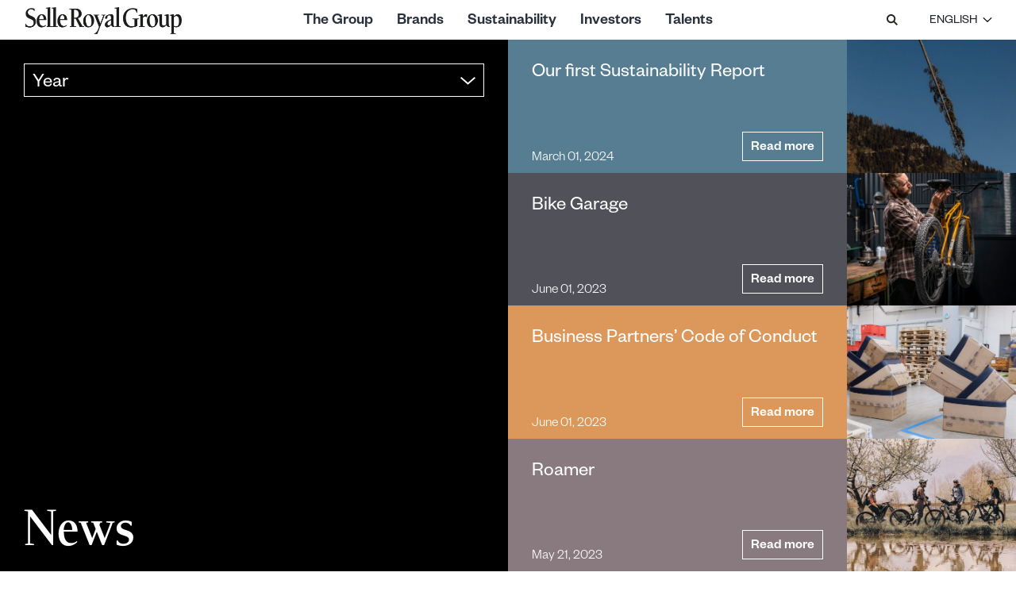

--- FILE ---
content_type: text/html; charset=UTF-8
request_url: https://www.selleroyalgroup.com/news/
body_size: 86182
content:
<!doctype html>
<html lang="en-US" >
<head>
    <meta charset="UTF-8"/>
    <meta name="viewport" content="width=device-width, initial-scale=1"/>
    <link rel="icon" type="image/x-icon" href="https://www.selleroyalgroup.com/wp-content/themes/srg-theme/assets/img/favicon.ico">
    <link rel="stylesheet" href=https://use.typekit.net/mti3kts.css>
<!--    <link rel="stylesheet" href="https://use.typekit.net/wiu8wnl.css">-->

    <meta name='robots' content='index, follow, max-image-preview:large, max-snippet:-1, max-video-preview:-1' />
<link rel="alternate" hreflang="it" href="https://www.selleroyalgroup.com/it/news/" />
<link rel="alternate" hreflang="en" href="https://www.selleroyalgroup.com/news/" />
<link rel="alternate" hreflang="cn" href="https://www.selleroyalgroup.com/cn/news/" />
<link rel="alternate" hreflang="x-default" href="https://www.selleroyalgroup.com/news/" />

	<!-- This site is optimized with the Yoast SEO plugin v26.6 - https://yoast.com/wordpress/plugins/seo/ -->
	<title>News - SelleRoyalGroup</title>
	<meta name="description" content="Find out the latest news and stay updated on our activities." />
	<link rel="canonical" href="https://www.selleroyalgroup.com/news/" />
	<meta property="og:locale" content="en_US" />
	<meta property="og:type" content="article" />
	<meta property="og:title" content="News - SelleRoyalGroup" />
	<meta property="og:description" content="Find out the latest news and stay updated on our activities." />
	<meta property="og:url" content="https://www.selleroyalgroup.com/news/" />
	<meta property="og:site_name" content="SelleRoyalGroup" />
	<meta property="article:modified_time" content="2022-10-03T09:28:21+00:00" />
	<meta name="twitter:card" content="summary_large_image" />
	<script type="application/ld+json" class="yoast-schema-graph">{"@context":"https://schema.org","@graph":[{"@type":"WebPage","@id":"https://www.selleroyalgroup.com/news/","url":"https://www.selleroyalgroup.com/news/","name":"News - SelleRoyalGroup","isPartOf":{"@id":"https://www.selleroyalgroup.com/#website"},"datePublished":"2022-04-18T17:56:48+00:00","dateModified":"2022-10-03T09:28:21+00:00","description":"Find out the latest news and stay updated on our activities.","inLanguage":"en-US","potentialAction":[{"@type":"ReadAction","target":["https://www.selleroyalgroup.com/news/"]}]},{"@type":"WebSite","@id":"https://www.selleroyalgroup.com/#website","url":"https://www.selleroyalgroup.com/","name":"SelleRoyalGroup","description":"","publisher":{"@id":"https://www.selleroyalgroup.com/#organization"},"potentialAction":[{"@type":"SearchAction","target":{"@type":"EntryPoint","urlTemplate":"https://www.selleroyalgroup.com/?s={search_term_string}"},"query-input":{"@type":"PropertyValueSpecification","valueRequired":true,"valueName":"search_term_string"}}],"inLanguage":"en-US"},{"@type":"Organization","@id":"https://www.selleroyalgroup.com/#organization","name":"Selle Royal Group","url":"https://www.selleroyalgroup.com/","logo":{"@type":"ImageObject","inLanguage":"en-US","@id":"https://www.selleroyalgroup.com/#/schema/logo/image/","url":"https://www.selleroyalgroup.com/wp-content/uploads/2022/09/SRG_LOGO-SELLE-ROYAL-GROUP.svg","contentUrl":"https://www.selleroyalgroup.com/wp-content/uploads/2022/09/SRG_LOGO-SELLE-ROYAL-GROUP.svg","width":"1024","height":"1024","caption":"Selle Royal Group"},"image":{"@id":"https://www.selleroyalgroup.com/#/schema/logo/image/"}}]}</script>
	<!-- / Yoast SEO plugin. -->


<link rel="alternate" type="application/rss+xml" title="SelleRoyalGroup &raquo; Feed" href="https://www.selleroyalgroup.com/feed/" />
<link rel="alternate" type="application/rss+xml" title="SelleRoyalGroup &raquo; Comments Feed" href="https://www.selleroyalgroup.com/comments/feed/" />
<link rel="alternate" title="oEmbed (JSON)" type="application/json+oembed" href="https://www.selleroyalgroup.com/wp-json/oembed/1.0/embed?url=https%3A%2F%2Fwww.selleroyalgroup.com%2Fnews%2F" />
<link rel="alternate" title="oEmbed (XML)" type="text/xml+oembed" href="https://www.selleroyalgroup.com/wp-json/oembed/1.0/embed?url=https%3A%2F%2Fwww.selleroyalgroup.com%2Fnews%2F&#038;format=xml" />
<style id='wp-img-auto-sizes-contain-inline-css'>
img:is([sizes=auto i],[sizes^="auto," i]){contain-intrinsic-size:3000px 1500px}
/*# sourceURL=wp-img-auto-sizes-contain-inline-css */
</style>
<style id='wp-emoji-styles-inline-css'>

	img.wp-smiley, img.emoji {
		display: inline !important;
		border: none !important;
		box-shadow: none !important;
		height: 1em !important;
		width: 1em !important;
		margin: 0 0.07em !important;
		vertical-align: -0.1em !important;
		background: none !important;
		padding: 0 !important;
	}
/*# sourceURL=wp-emoji-styles-inline-css */
</style>
<link rel='stylesheet' id='wp-block-library-css' href='https://www.selleroyalgroup.com/wp-includes/css/dist/block-library/style.min.css?ver=6.9' media='all' />
<style id='global-styles-inline-css'>
:root{--wp--preset--aspect-ratio--square: 1;--wp--preset--aspect-ratio--4-3: 4/3;--wp--preset--aspect-ratio--3-4: 3/4;--wp--preset--aspect-ratio--3-2: 3/2;--wp--preset--aspect-ratio--2-3: 2/3;--wp--preset--aspect-ratio--16-9: 16/9;--wp--preset--aspect-ratio--9-16: 9/16;--wp--preset--color--black: #000000;--wp--preset--color--cyan-bluish-gray: #abb8c3;--wp--preset--color--white: #FFFFFF;--wp--preset--color--pale-pink: #f78da7;--wp--preset--color--vivid-red: #cf2e2e;--wp--preset--color--luminous-vivid-orange: #ff6900;--wp--preset--color--luminous-vivid-amber: #fcb900;--wp--preset--color--light-green-cyan: #7bdcb5;--wp--preset--color--vivid-green-cyan: #00d084;--wp--preset--color--pale-cyan-blue: #8ed1fc;--wp--preset--color--vivid-cyan-blue: #0693e3;--wp--preset--color--vivid-purple: #9b51e0;--wp--preset--color--dark-gray: #28303D;--wp--preset--color--gray: #39414D;--wp--preset--color--green: #D1E4DD;--wp--preset--color--blue: #D1DFE4;--wp--preset--color--purple: #D1D1E4;--wp--preset--color--red: #E4D1D1;--wp--preset--color--orange: #E4DAD1;--wp--preset--color--yellow: #EEEADD;--wp--preset--gradient--vivid-cyan-blue-to-vivid-purple: linear-gradient(135deg,rgb(6,147,227) 0%,rgb(155,81,224) 100%);--wp--preset--gradient--light-green-cyan-to-vivid-green-cyan: linear-gradient(135deg,rgb(122,220,180) 0%,rgb(0,208,130) 100%);--wp--preset--gradient--luminous-vivid-amber-to-luminous-vivid-orange: linear-gradient(135deg,rgb(252,185,0) 0%,rgb(255,105,0) 100%);--wp--preset--gradient--luminous-vivid-orange-to-vivid-red: linear-gradient(135deg,rgb(255,105,0) 0%,rgb(207,46,46) 100%);--wp--preset--gradient--very-light-gray-to-cyan-bluish-gray: linear-gradient(135deg,rgb(238,238,238) 0%,rgb(169,184,195) 100%);--wp--preset--gradient--cool-to-warm-spectrum: linear-gradient(135deg,rgb(74,234,220) 0%,rgb(151,120,209) 20%,rgb(207,42,186) 40%,rgb(238,44,130) 60%,rgb(251,105,98) 80%,rgb(254,248,76) 100%);--wp--preset--gradient--blush-light-purple: linear-gradient(135deg,rgb(255,206,236) 0%,rgb(152,150,240) 100%);--wp--preset--gradient--blush-bordeaux: linear-gradient(135deg,rgb(254,205,165) 0%,rgb(254,45,45) 50%,rgb(107,0,62) 100%);--wp--preset--gradient--luminous-dusk: linear-gradient(135deg,rgb(255,203,112) 0%,rgb(199,81,192) 50%,rgb(65,88,208) 100%);--wp--preset--gradient--pale-ocean: linear-gradient(135deg,rgb(255,245,203) 0%,rgb(182,227,212) 50%,rgb(51,167,181) 100%);--wp--preset--gradient--electric-grass: linear-gradient(135deg,rgb(202,248,128) 0%,rgb(113,206,126) 100%);--wp--preset--gradient--midnight: linear-gradient(135deg,rgb(2,3,129) 0%,rgb(40,116,252) 100%);--wp--preset--gradient--purple-to-yellow: linear-gradient(160deg, #D1D1E4 0%, #EEEADD 100%);--wp--preset--gradient--yellow-to-purple: linear-gradient(160deg, #EEEADD 0%, #D1D1E4 100%);--wp--preset--gradient--green-to-yellow: linear-gradient(160deg, #D1E4DD 0%, #EEEADD 100%);--wp--preset--gradient--yellow-to-green: linear-gradient(160deg, #EEEADD 0%, #D1E4DD 100%);--wp--preset--gradient--red-to-yellow: linear-gradient(160deg, #E4D1D1 0%, #EEEADD 100%);--wp--preset--gradient--yellow-to-red: linear-gradient(160deg, #EEEADD 0%, #E4D1D1 100%);--wp--preset--gradient--purple-to-red: linear-gradient(160deg, #D1D1E4 0%, #E4D1D1 100%);--wp--preset--gradient--red-to-purple: linear-gradient(160deg, #E4D1D1 0%, #D1D1E4 100%);--wp--preset--font-size--small: 18px;--wp--preset--font-size--medium: 20px;--wp--preset--font-size--large: 24px;--wp--preset--font-size--x-large: 42px;--wp--preset--font-size--extra-small: 16px;--wp--preset--font-size--normal: 20px;--wp--preset--font-size--extra-large: 40px;--wp--preset--font-size--huge: 96px;--wp--preset--font-size--gigantic: 144px;--wp--preset--spacing--20: 0.44rem;--wp--preset--spacing--30: 0.67rem;--wp--preset--spacing--40: 1rem;--wp--preset--spacing--50: 1.5rem;--wp--preset--spacing--60: 2.25rem;--wp--preset--spacing--70: 3.38rem;--wp--preset--spacing--80: 5.06rem;--wp--preset--shadow--natural: 6px 6px 9px rgba(0, 0, 0, 0.2);--wp--preset--shadow--deep: 12px 12px 50px rgba(0, 0, 0, 0.4);--wp--preset--shadow--sharp: 6px 6px 0px rgba(0, 0, 0, 0.2);--wp--preset--shadow--outlined: 6px 6px 0px -3px rgb(255, 255, 255), 6px 6px rgb(0, 0, 0);--wp--preset--shadow--crisp: 6px 6px 0px rgb(0, 0, 0);}:where(.is-layout-flex){gap: 0.5em;}:where(.is-layout-grid){gap: 0.5em;}body .is-layout-flex{display: flex;}.is-layout-flex{flex-wrap: wrap;align-items: center;}.is-layout-flex > :is(*, div){margin: 0;}body .is-layout-grid{display: grid;}.is-layout-grid > :is(*, div){margin: 0;}:where(.wp-block-columns.is-layout-flex){gap: 2em;}:where(.wp-block-columns.is-layout-grid){gap: 2em;}:where(.wp-block-post-template.is-layout-flex){gap: 1.25em;}:where(.wp-block-post-template.is-layout-grid){gap: 1.25em;}.has-black-color{color: var(--wp--preset--color--black) !important;}.has-cyan-bluish-gray-color{color: var(--wp--preset--color--cyan-bluish-gray) !important;}.has-white-color{color: var(--wp--preset--color--white) !important;}.has-pale-pink-color{color: var(--wp--preset--color--pale-pink) !important;}.has-vivid-red-color{color: var(--wp--preset--color--vivid-red) !important;}.has-luminous-vivid-orange-color{color: var(--wp--preset--color--luminous-vivid-orange) !important;}.has-luminous-vivid-amber-color{color: var(--wp--preset--color--luminous-vivid-amber) !important;}.has-light-green-cyan-color{color: var(--wp--preset--color--light-green-cyan) !important;}.has-vivid-green-cyan-color{color: var(--wp--preset--color--vivid-green-cyan) !important;}.has-pale-cyan-blue-color{color: var(--wp--preset--color--pale-cyan-blue) !important;}.has-vivid-cyan-blue-color{color: var(--wp--preset--color--vivid-cyan-blue) !important;}.has-vivid-purple-color{color: var(--wp--preset--color--vivid-purple) !important;}.has-black-background-color{background-color: var(--wp--preset--color--black) !important;}.has-cyan-bluish-gray-background-color{background-color: var(--wp--preset--color--cyan-bluish-gray) !important;}.has-white-background-color{background-color: var(--wp--preset--color--white) !important;}.has-pale-pink-background-color{background-color: var(--wp--preset--color--pale-pink) !important;}.has-vivid-red-background-color{background-color: var(--wp--preset--color--vivid-red) !important;}.has-luminous-vivid-orange-background-color{background-color: var(--wp--preset--color--luminous-vivid-orange) !important;}.has-luminous-vivid-amber-background-color{background-color: var(--wp--preset--color--luminous-vivid-amber) !important;}.has-light-green-cyan-background-color{background-color: var(--wp--preset--color--light-green-cyan) !important;}.has-vivid-green-cyan-background-color{background-color: var(--wp--preset--color--vivid-green-cyan) !important;}.has-pale-cyan-blue-background-color{background-color: var(--wp--preset--color--pale-cyan-blue) !important;}.has-vivid-cyan-blue-background-color{background-color: var(--wp--preset--color--vivid-cyan-blue) !important;}.has-vivid-purple-background-color{background-color: var(--wp--preset--color--vivid-purple) !important;}.has-black-border-color{border-color: var(--wp--preset--color--black) !important;}.has-cyan-bluish-gray-border-color{border-color: var(--wp--preset--color--cyan-bluish-gray) !important;}.has-white-border-color{border-color: var(--wp--preset--color--white) !important;}.has-pale-pink-border-color{border-color: var(--wp--preset--color--pale-pink) !important;}.has-vivid-red-border-color{border-color: var(--wp--preset--color--vivid-red) !important;}.has-luminous-vivid-orange-border-color{border-color: var(--wp--preset--color--luminous-vivid-orange) !important;}.has-luminous-vivid-amber-border-color{border-color: var(--wp--preset--color--luminous-vivid-amber) !important;}.has-light-green-cyan-border-color{border-color: var(--wp--preset--color--light-green-cyan) !important;}.has-vivid-green-cyan-border-color{border-color: var(--wp--preset--color--vivid-green-cyan) !important;}.has-pale-cyan-blue-border-color{border-color: var(--wp--preset--color--pale-cyan-blue) !important;}.has-vivid-cyan-blue-border-color{border-color: var(--wp--preset--color--vivid-cyan-blue) !important;}.has-vivid-purple-border-color{border-color: var(--wp--preset--color--vivid-purple) !important;}.has-vivid-cyan-blue-to-vivid-purple-gradient-background{background: var(--wp--preset--gradient--vivid-cyan-blue-to-vivid-purple) !important;}.has-light-green-cyan-to-vivid-green-cyan-gradient-background{background: var(--wp--preset--gradient--light-green-cyan-to-vivid-green-cyan) !important;}.has-luminous-vivid-amber-to-luminous-vivid-orange-gradient-background{background: var(--wp--preset--gradient--luminous-vivid-amber-to-luminous-vivid-orange) !important;}.has-luminous-vivid-orange-to-vivid-red-gradient-background{background: var(--wp--preset--gradient--luminous-vivid-orange-to-vivid-red) !important;}.has-very-light-gray-to-cyan-bluish-gray-gradient-background{background: var(--wp--preset--gradient--very-light-gray-to-cyan-bluish-gray) !important;}.has-cool-to-warm-spectrum-gradient-background{background: var(--wp--preset--gradient--cool-to-warm-spectrum) !important;}.has-blush-light-purple-gradient-background{background: var(--wp--preset--gradient--blush-light-purple) !important;}.has-blush-bordeaux-gradient-background{background: var(--wp--preset--gradient--blush-bordeaux) !important;}.has-luminous-dusk-gradient-background{background: var(--wp--preset--gradient--luminous-dusk) !important;}.has-pale-ocean-gradient-background{background: var(--wp--preset--gradient--pale-ocean) !important;}.has-electric-grass-gradient-background{background: var(--wp--preset--gradient--electric-grass) !important;}.has-midnight-gradient-background{background: var(--wp--preset--gradient--midnight) !important;}.has-small-font-size{font-size: var(--wp--preset--font-size--small) !important;}.has-medium-font-size{font-size: var(--wp--preset--font-size--medium) !important;}.has-large-font-size{font-size: var(--wp--preset--font-size--large) !important;}.has-x-large-font-size{font-size: var(--wp--preset--font-size--x-large) !important;}
/*# sourceURL=global-styles-inline-css */
</style>

<style id='classic-theme-styles-inline-css'>
/*! This file is auto-generated */
.wp-block-button__link{color:#fff;background-color:#32373c;border-radius:9999px;box-shadow:none;text-decoration:none;padding:calc(.667em + 2px) calc(1.333em + 2px);font-size:1.125em}.wp-block-file__button{background:#32373c;color:#fff;text-decoration:none}
/*# sourceURL=/wp-includes/css/classic-themes.min.css */
</style>
<link rel='stylesheet' id='twenty-twenty-one-custom-color-overrides-css' href='https://www.selleroyalgroup.com/wp-content/themes/twentytwentyone/assets/css/custom-color-overrides.css?ver=1.0.0' media='all' />
<link rel='stylesheet' id='wpml-legacy-dropdown-click-0-css' href='https://www.selleroyalgroup.com/wp-content/plugins/sitepress-multilingual-cms/templates/language-switchers/legacy-dropdown-click/style.min.css?ver=1' media='all' />
<link rel='stylesheet' id='parent-css' href='https://www.selleroyalgroup.com/wp-content/themes/twentytwentyone/style.css?ver=6.9' media='all' />
<link rel='stylesheet' id='twenty-twenty-one-style-css' href='https://www.selleroyalgroup.com/wp-content/themes/twentytwentyone/style.css?ver=1.0.0' media='all' />
<link rel='stylesheet' id='twenty-twenty-one-print-style-css' href='https://www.selleroyalgroup.com/wp-content/themes/twentytwentyone/assets/css/print.css?ver=1.0.0' media='print' />
<link rel='stylesheet' id='heateor_sss_frontend_css-css' href='https://www.selleroyalgroup.com/wp-content/plugins/sassy-social-share/public/css/sassy-social-share-public.css?ver=3.3.79' media='all' />
<style id='heateor_sss_frontend_css-inline-css'>
.heateor_sss_button_instagram span.heateor_sss_svg,a.heateor_sss_instagram span.heateor_sss_svg{background:radial-gradient(circle at 30% 107%,#fdf497 0,#fdf497 5%,#fd5949 45%,#d6249f 60%,#285aeb 90%)}div.heateor_sss_horizontal_sharing a.heateor_sss_button_instagram span{background:transparent!important;}div.heateor_sss_standard_follow_icons_container a.heateor_sss_button_instagram span{background:transparent}.heateor_sss_horizontal_sharing .heateor_sss_svg,.heateor_sss_standard_follow_icons_container .heateor_sss_svg{background-color:transparent!important;background:transparent!important;color:#000;border-width:0px;border-style:solid;border-color:transparent}.heateor_sss_horizontal_sharing span.heateor_sss_svg:hover,.heateor_sss_standard_follow_icons_container span.heateor_sss_svg:hover{border-color:transparent;}.heateor_sss_vertical_sharing span.heateor_sss_svg,.heateor_sss_floating_follow_icons_container span.heateor_sss_svg{color:#fff;border-width:0px;border-style:solid;border-color:transparent;}.heateor_sss_vertical_sharing span.heateor_sss_svg:hover,.heateor_sss_floating_follow_icons_container span.heateor_sss_svg:hover{border-color:transparent;}@media screen and (max-width:783px) {.heateor_sss_vertical_sharing{display:none!important}}
/*# sourceURL=heateor_sss_frontend_css-inline-css */
</style>
<link rel='stylesheet' id='srg-style-css' href='https://www.selleroyalgroup.com/wp-content/themes/srg-theme/style.css?ver=6.9' media='all' />
<script id="wpml-cookie-js-extra">
var wpml_cookies = {"wp-wpml_current_language":{"value":"en","expires":1,"path":"/"}};
var wpml_cookies = {"wp-wpml_current_language":{"value":"en","expires":1,"path":"/"}};
//# sourceURL=wpml-cookie-js-extra
</script>
<script src="https://www.selleroyalgroup.com/wp-content/plugins/sitepress-multilingual-cms/res/js/cookies/language-cookie.js?ver=486900" id="wpml-cookie-js" defer data-wp-strategy="defer"></script>
<script src="https://www.selleroyalgroup.com/wp-content/plugins/sitepress-multilingual-cms/templates/language-switchers/legacy-dropdown-click/script.min.js?ver=1" id="wpml-legacy-dropdown-click-0-js"></script>
<script id="srg-theme-script-js-extra">
var srg = {"ajaxurl":"https://www.selleroyalgroup.com/wp-admin/admin-ajax.php","readmore":"Read more"};
//# sourceURL=srg-theme-script-js-extra
</script>
<script src="https://www.selleroyalgroup.com/wp-content/themes/srg-theme/assets/js/srg.js?ver=6.9" id="srg-theme-script-js"></script>
<script src="https://www.selleroyalgroup.com/wp-includes/js/jquery/jquery.min.js?ver=3.7.1" id="jquery-core-js"></script>
<script src="https://www.selleroyalgroup.com/wp-includes/js/jquery/jquery-migrate.min.js?ver=3.4.1" id="jquery-migrate-js"></script>
<script src="https://www.selleroyalgroup.com/wp-content/themes/srg-theme/assets/js/lib/dotdotdot.js?ver=6.9" id="srg-lib-url-js"></script>
<script src="https://www.selleroyalgroup.com/wp-content/themes/srg-theme/assets/js/excerpts.js?ver=6.9" id="srg-excerpts-js"></script>
<script id="twenty-twenty-one-ie11-polyfills-js-after">
( Element.prototype.matches && Element.prototype.closest && window.NodeList && NodeList.prototype.forEach ) || document.write( '<script src="https://www.selleroyalgroup.com/wp-content/themes/twentytwentyone/assets/js/polyfills.js?ver=1.0.0"></scr' + 'ipt>' );
//# sourceURL=twenty-twenty-one-ie11-polyfills-js-after
</script>
<script src="https://www.selleroyalgroup.com/wp-content/themes/srg-theme/assets/js/primary-navigation.js?ver=1.0.0" id="twenty-twenty-one-primary-navigation-script-js" defer data-wp-strategy="defer"></script>
<script id="wpml-browser-redirect-js-extra">
var wpml_browser_redirect_params = {"pageLanguage":"en","languageUrls":{"it_it":"https://www.selleroyalgroup.com/it/news/","it":"https://www.selleroyalgroup.com/it/news/","en_us":"https://www.selleroyalgroup.com/news/","en":"https://www.selleroyalgroup.com/news/","us":"https://www.selleroyalgroup.com/news/","zh_cn":"https://www.selleroyalgroup.com/cn/news/","zh":"https://www.selleroyalgroup.com/cn/news/","cn":"https://www.selleroyalgroup.com/cn/news/"},"cookie":{"name":"_icl_visitor_lang_js","domain":"www.selleroyalgroup.com","path":"/","expiration":24}};
//# sourceURL=wpml-browser-redirect-js-extra
</script>
<script src="https://www.selleroyalgroup.com/wp-content/plugins/sitepress-multilingual-cms/dist/js/browser-redirect/app.js?ver=486900" id="wpml-browser-redirect-js"></script>
<link rel="https://api.w.org/" href="https://www.selleroyalgroup.com/wp-json/" /><link rel="alternate" title="JSON" type="application/json" href="https://www.selleroyalgroup.com/wp-json/wp/v2/pages/2426" /><link rel="EditURI" type="application/rsd+xml" title="RSD" href="https://www.selleroyalgroup.com/xmlrpc.php?rsd" />
<meta name="generator" content="WordPress 6.9" />
<link rel='shortlink' href='https://www.selleroyalgroup.com/?p=2426' />
<meta name="generator" content="WPML ver:4.8.6 stt:59,1,27;" />
<link rel="icon" href="https://www.selleroyalgroup.com/wp-content/uploads/2022/05/cropped-selle-royale-favicon-32x32.jpg" sizes="32x32" />
<link rel="icon" href="https://www.selleroyalgroup.com/wp-content/uploads/2022/05/cropped-selle-royale-favicon-192x192.jpg" sizes="192x192" />
<link rel="apple-touch-icon" href="https://www.selleroyalgroup.com/wp-content/uploads/2022/05/cropped-selle-royale-favicon-180x180.jpg" />
<meta name="msapplication-TileImage" content="https://www.selleroyalgroup.com/wp-content/uploads/2022/05/cropped-selle-royale-favicon-270x270.jpg" />

    <!-- Accessibility Code for "selleroyalgroup.com" -->
<!--    <script> window.interdeal = {"sitekey": "01f0b1a1ae42a6d7e42c961f3090cb5c", "Position": "Right", "Menulang": "EN", "domains": {"js": "https://aacdn.nagich.com/", "acc": "https://access.nagich.com/"}, isPartial : true,btnStyle  : {-->
<!--			vPosition : ["80%",undefined], //Y-axis position of the widget, left side is reffering to the desktop version, the right side is for mobile.-->
<!--			scale	  : ["0.6","0.6"], //Size of the widget, the left side is referring to the desktop version, the right side is for mobile.-->
<!--			icon	  : {-->
<!--				type	: 1, //You can choose between 1- 14 icons, or set value as string like "Accessibility".-->
<!--				shape	: "semicircle", //You can choose the following shapes: "circle", "rectangle", "rounded", "semicircle".-->
<!--				outline	: true //true / false.-->
<!--			},-->
<!--			color : {-->
<!--			    main   : "#122231",-->
<!--			    second : "#fff"-->
<!--			}-->
<!--		}};-->
<!--        (function (doc, head, body) {-->
<!--            var coreCall = doc.createElement('script');-->
<!--            coreCall.src = 'https://aacdn.nagich.com/core/4.0.4/accessibility.js';-->
<!--            coreCall.defer = true;-->
<!--            coreCall.integrity = 'sha512-LDvqiv8qYdF1MIqxiGZrvcDsmN6cZy0u0l23Dj7TVXmkVSNyzjtkcll8uCb8EGdwDVHjvisVYsAWuwTf6Mpu8g==';-->
<!--            coreCall.crossOrigin = 'anonymous';-->
<!--            coreCall.setAttribute('data-cfasync', true);-->
<!--            body ? body.appendChild(coreCall) : head.appendChild(coreCall);-->
<!--        })(document, document.head, document.body);-->
<!--    </script>-->


<!--  sitekey: "6aa476091227de5d3fa0348dae1d3abb",-->
<!--    <script data-cfasync="false">-->
<!--        window.interdeal = {-->
<!--            sitekey: "01f0b1a1ae42a6d7e42c961f3090cb5c",-->
<!--            Position: "left",-->
<!--            Menulang: "EN",-->
<!--            domains: {-->
<!--                js: "https://aacdn.nagich.com/",-->
<!--                acc: "https://access.nagich.com/"-->
<!--            },-->
<!--            isPartial: true,-->
<!--            btnStyle: {-->
<!--                vPosition: ["80%", undefined], //Y-axis position of the widget, left side is reffering to the desktop version, the right side is for mobile.-->
<!--                scale: ["0.6", "0.6"], //Size of the widget, the left side is referring to the desktop version, the right side is for mobile.-->
<!--                icon: {-->
<!--                    type: 11, //You can choose between 1- 14 icons, or set value as string like "Accessibility".-->
<!--                    shape: "semicircle", //You can choose the following shapes: "circle", "rectangle", "rounded", "semicircle".-->
<!--                    outline: true //true / false.-->
<!--                },-->
<!--                color: {-->
<!--                    main: "#122231",-->
<!--                    second: "#fff"-->
<!--                }-->
<!--            }-->
<!--        }-->
<!--    </script>-->
<!--    <script>-->
<!--        (function (doc, head, body) {-->
<!--            var coreCall = doc.createElement('script');-->
<!--            coreCall.src = 'https://aacdn.nagich.com/core/2.1.9/accessibility.js';-->
<!--            coreCall.defer = true;-->
<!--            coreCall.integrity = 'sha512-JkluHARviIJeTsvupKh9gkG6AsMbbBOkfg9zPQvZwxJtslc0NTDhdQrVX+qg45fEyM97XrW07Gb8wmh/vwlITA==';-->
<!--            coreCall.crossOrigin = 'anonymous';-->
<!--            coreCall.setAttribute('data-cfasync', true);-->
<!--            body ? body.appendChild(coreCall) : head.appendChild(coreCall);-->
<!--        })(document, document.head, document.body);-->
<!--    </script>-->

    <!-- Accessibility Code for "selleroyalgroup.com" -->
    <script>
        /*

        Want to customize your button? visit our documentation page:

        https://enterprise.equalweb.com/custom-button.taf

        */
        window.interdeal = {
            "sitekey": "01f0b1a1ae42a6d7e42c961f3090cb5c",
            "Position": "left",
            "domains": {
                "js": "https://aacdn.nagich.com/",
                "acc": "https://access.nagich.com/"
            },
            "Menulang": "EN",
            "btnStyle": {
                "vPosition": [
                    "80%",
                    "20%"
                ],
                "scale": [
                    "0.5",
                    "0.6"
                ],
                "color": {
                    "main": "#050505",
                    "second": "#ffffff"
                },
                "icon": {
                    "outline": false,
                    "type": 11,
                    "shape": "circle"
                }
            }
        };
        (function(doc, head, body){
            var coreCall             = doc.createElement('script');
            coreCall.src             = interdeal.domains.js + 'core/5.1.0/accessibility.js';
            coreCall.defer           = true;
            coreCall.integrity       = 'sha512-TcsprTlCCE0u/G5TN3zikzkynCEIRcfd96+RejMcyd2HFPnTpVUDxumXmFb/rSJ3ogQM+b/yvYWLwV6duAuJQg==';
            coreCall.crossOrigin     = 'anonymous';
            coreCall.setAttribute('data-cfasync', true );
            body? body.appendChild(coreCall) : head.appendChild(coreCall);
        })(document, document.head, document.body);
    </script>

	
	<!-- Global site tag (gtag.js) - Google Analytics -->
<script async src="https://www.googletagmanager.com/gtag/js?id=UA-52087964-1"></script>
<script>
  window.dataLayer = window.dataLayer || [];
  function gtag(){dataLayer.push(arguments);}
  gtag('js', new Date());

  gtag('config', 'UA-52087964-1');
</script>

</head>

<body class="wp-singular page-template page-template-pages page-template-page-news page-template-pagespage-news-php page page-id-2426 wp-custom-logo wp-embed-responsive wp-theme-twentytwentyone wp-child-theme-srg-theme news is-light-theme no-js singular has-main-navigation no-widgets">
<div id="page" class="site">
    <a class="skip-link screen-reader-text" href="#content">Skip to content</a>

    
<header id="masthead" class="site-header has-logo has-title-and-tagline has-menu">
    <div class="internal-container">
        
	<div class="site-logo"><a href="https://www.selleroyalgroup.com/" class="custom-logo-link" rel="home"><img width="391" height="68" src="https://www.selleroyalgroup.com/wp-content/uploads/2022/02/cropped-srg-logo.png" class="custom-logo" alt="SelleRoyalGroup" decoding="async" srcset="https://www.selleroyalgroup.com/wp-content/uploads/2022/02/cropped-srg-logo.png 391w, https://www.selleroyalgroup.com/wp-content/uploads/2022/02/cropped-srg-logo-300x52.png 300w" sizes="(max-width: 391px) 100vw, 391px" /></a></div>
        <div class="header-center-section">
        <nav id="site-navigation" class="primary-navigation" aria-label="Primary menu">
          <div class="menu-button-container">
              <button id="primary-mobile-menu" class="button" aria-controls="primary-menu-list" aria-expanded="false">
				<span class="dropdown-icon open">
<!--                    -->                    <svg id="menu_burger" xmlns="http://www.w3.org/2000/svg" width="22" height="15" viewBox="0 0 22 15">
  <g data-name="Raggruppa 162317">
    <g data-name="Raggruppa 162306" transform="translate(22) rotate(90)">
      <g data-name="Raggruppa 162285" transform="translate(0)">
        <rect data-name="Rettangolo 147874" width="2" height="22" transform="translate(6.5)" fill="#212721"/>
        <rect data-name="Rettangolo 147913" width="2" height="22" fill="#212721"/>
        <rect data-name="Rettangolo 147914" width="2" height="22" transform="translate(13)" fill="#212721"/>
      </g>
    </g>
  </g>
</svg>
				</span>
                  <span class="dropdown-icon close">
<!--                      -->                      <svg xmlns="http://www.w3.org/2000/svg" width="16.971" height="16.971" viewBox="0 0 16.971 16.971">
  <g class="icon_close_g" data-name="icon_close_g" transform="translate(-1650.515 -790.399)">
    <g class="icon_close_g" data-name="icon_close_g" transform="translate(2573.5 -579.116) rotate(90)">
      <g class="icon_close_g" data-name="icon_close_g" transform="translate(1366.5 903.5)">
        <rect class="icon_close_g" data-name="icon_close_g" width="2" height="22" transform="translate(18.571 2.515) rotate(45)"/>
        <rect class="icon_close_g" data-name="icon_close_g" width="2" height="22" transform="translate(3.015 3.929) rotate(-45)"/>
      </g>
    </g>
  </g>
</svg>
				</span>
              </button><!-- #primary-mobile-menu -->
          </div><!-- .menu-button-container -->
          <div class="primary-menu-container"><ul id="primary-menu-list" class="menu-wrapper"><li id="menu-item-2400" class="menu-item menu-item-type-custom menu-item-object-custom menu-item-has-children menu-item-2400"><a href="#">The Group</a><button class="sub-menu-toggle" aria-expanded="false" onClick="twentytwentyoneExpandSubMenu(this)"><span class="icon-plus"><svg class="svg-icon" width="18" height="18" aria-hidden="true" role="img" focusable="false" viewBox="0 0 24 24" fill="none" xmlns="http://www.w3.org/2000/svg"><path fill-rule="evenodd" clip-rule="evenodd" d="M18 11.2h-5.2V6h-1.6v5.2H6v1.6h5.2V18h1.6v-5.2H18z" fill="currentColor"/></svg></span><span class="icon-minus"><svg class="svg-icon" width="18" height="18" aria-hidden="true" role="img" focusable="false" viewBox="0 0 24 24" fill="none" xmlns="http://www.w3.org/2000/svg"><path fill-rule="evenodd" clip-rule="evenodd" d="M6 11h12v2H6z" fill="currentColor"/></svg></span><span class="screen-reader-text">Open menu</span></button>
<ul class="sub-menu">
	<li id="menu-item-1756" class="menu-item menu-item-type-post_type menu-item-object-page menu-item-1756"><a href="https://www.selleroyalgroup.com/the-group/principles/">Principles</a></li>
	<li id="menu-item-4183" class="menu-item menu-item-type-post_type menu-item-object-page menu-item-4183"><a href="https://www.selleroyalgroup.com/manifesto/">Manifesto</a></li>
	<li id="menu-item-1757" class="menu-item menu-item-type-post_type menu-item-object-page menu-item-1757"><a href="https://www.selleroyalgroup.com/the-group/profile/">Profile</a></li>
	<li id="menu-item-1758" class="menu-item menu-item-type-post_type menu-item-object-page menu-item-1758"><a href="https://www.selleroyalgroup.com/the-group/history/">History</a></li>
</ul>
</li>
<li id="menu-item-1759" class="menu-item menu-item-type-post_type menu-item-object-page menu-item-1759"><a href="https://www.selleroyalgroup.com/brands/">Brands</a></li>
<li id="menu-item-2401" class="menu-item menu-item-type-custom menu-item-object-custom menu-item-has-children menu-item-2401"><a href="#">Sustainability</a><button class="sub-menu-toggle" aria-expanded="false" onClick="twentytwentyoneExpandSubMenu(this)"><span class="icon-plus"><svg class="svg-icon" width="18" height="18" aria-hidden="true" role="img" focusable="false" viewBox="0 0 24 24" fill="none" xmlns="http://www.w3.org/2000/svg"><path fill-rule="evenodd" clip-rule="evenodd" d="M18 11.2h-5.2V6h-1.6v5.2H6v1.6h5.2V18h1.6v-5.2H18z" fill="currentColor"/></svg></span><span class="icon-minus"><svg class="svg-icon" width="18" height="18" aria-hidden="true" role="img" focusable="false" viewBox="0 0 24 24" fill="none" xmlns="http://www.w3.org/2000/svg"><path fill-rule="evenodd" clip-rule="evenodd" d="M6 11h12v2H6z" fill="currentColor"/></svg></span><span class="screen-reader-text">Open menu</span></button>
<ul class="sub-menu">
	<li id="menu-item-4692" class="menu-item menu-item-type-post_type menu-item-object-page menu-item-4692"><a href="https://www.selleroyalgroup.com/sustainability/commitment/">Commitment</a></li>
	<li id="menu-item-1762" class="menu-item menu-item-type-post_type menu-item-object-page menu-item-1762"><a href="https://www.selleroyalgroup.com/sustainability/people/">People</a></li>
	<li id="menu-item-1763" class="menu-item menu-item-type-post_type menu-item-object-page menu-item-1763"><a href="https://www.selleroyalgroup.com/sustainability/planet/">Planet</a></li>
	<li id="menu-item-1764" class="menu-item menu-item-type-post_type menu-item-object-page menu-item-1764"><a href="https://www.selleroyalgroup.com/sustainability/participation/">Participation</a></li>
</ul>
</li>
<li id="menu-item-1765" class="menu-item menu-item-type-post_type menu-item-object-page menu-item-1765"><a href="https://www.selleroyalgroup.com/investors/">Investors</a></li>
<li id="menu-item-2402" class="menu-item menu-item-type-custom menu-item-object-custom menu-item-has-children menu-item-2402"><a href="#">Talents</a><button class="sub-menu-toggle" aria-expanded="false" onClick="twentytwentyoneExpandSubMenu(this)"><span class="icon-plus"><svg class="svg-icon" width="18" height="18" aria-hidden="true" role="img" focusable="false" viewBox="0 0 24 24" fill="none" xmlns="http://www.w3.org/2000/svg"><path fill-rule="evenodd" clip-rule="evenodd" d="M18 11.2h-5.2V6h-1.6v5.2H6v1.6h5.2V18h1.6v-5.2H18z" fill="currentColor"/></svg></span><span class="icon-minus"><svg class="svg-icon" width="18" height="18" aria-hidden="true" role="img" focusable="false" viewBox="0 0 24 24" fill="none" xmlns="http://www.w3.org/2000/svg"><path fill-rule="evenodd" clip-rule="evenodd" d="M6 11h12v2H6z" fill="currentColor"/></svg></span><span class="screen-reader-text">Open menu</span></button>
<ul class="sub-menu">
	<li id="menu-item-2398" class="menu-item menu-item-type-post_type menu-item-object-page menu-item-2398"><a href="https://www.selleroyalgroup.com/talents/people-culture/">People &#038; Culture</a></li>
	<li id="menu-item-2521" class="menu-item menu-item-type-post_type menu-item-object-page menu-item-2521"><a href="https://www.selleroyalgroup.com/talents/work-with-us/">Work with us</a></li>
</ul>
</li>

<div class="wpml-ls-statics-shortcode_actions wpml-ls wpml-ls-legacy-dropdown-click js-wpml-ls-legacy-dropdown-click">
	<ul role="menu">

		<li class="wpml-ls-slot-shortcode_actions wpml-ls-item wpml-ls-item-en wpml-ls-current-language wpml-ls-item-legacy-dropdown-click" role="none">

			<a href="#" class="js-wpml-ls-item-toggle wpml-ls-item-toggle" role="menuitem" title="Switch to English">
                <span class="wpml-ls-native" role="menuitem">English</span></a>

			<ul class="js-wpml-ls-sub-menu wpml-ls-sub-menu" role="menu">
				
					<li class="wpml-ls-slot-shortcode_actions wpml-ls-item wpml-ls-item-it wpml-ls-first-item" role="none">
						<a href="https://www.selleroyalgroup.com/it/news/" class="wpml-ls-link" role="menuitem" aria-label="Switch to Italiano" title="Switch to Italiano">
                            <span class="wpml-ls-native" lang="it">Italiano</span></a>
					</li>

				
					<li class="wpml-ls-slot-shortcode_actions wpml-ls-item wpml-ls-item-cn wpml-ls-last-item" role="none">
						<a href="https://www.selleroyalgroup.com/cn/news/" class="wpml-ls-link" role="menuitem" aria-label="Switch to 简体中文" title="Switch to 简体中文">
                            <span class="wpml-ls-native" lang="cn">简体中文</span></a>
					</li>

							</ul>

		</li>

	</ul>
</div>
</ul></div>      </nav><!-- #site-navigation -->
  </div>
<div class="header-right-section">
    <div id="search-toggler">
        <form role="search" method="get" class="search-form" action="https://www.selleroyalgroup.com/">
    <label class="search" for="search-form-1"><svg xmlns="http://www.w3.org/2000/svg" width="14.186" height="14.186" viewBox="0 0 14.186 14.186">
  <g data-name="lens" transform="translate(1 1)">
    <path data-name="lens_path" d="M10.359,5.679q0,.115-.005.23c0,.076-.01.152-.017.229s-.017.152-.029.227-.024.152-.039.226-.031.15-.05.225-.039.148-.062.221-.046.146-.072.218S10.032,7.4,10,7.47s-.06.141-.093.21-.067.137-.1.205-.074.134-.113.2-.08.13-.123.194-.086.126-.132.187-.093.122-.142.182-.1.117-.15.174-.1.112-.159.166-.11.107-.166.159-.115.1-.174.15-.12.1-.182.142-.124.089-.187.132-.128.084-.194.123-.132.078-.2.113-.136.07-.205.1-.14.063-.21.093-.142.057-.214.083-.145.05-.218.072-.147.043-.221.062-.15.035-.225.05-.151.029-.226.039-.152.021-.227.029-.153.012-.229.017-.153.005-.23.005-.153,0-.23-.005-.152-.01-.229-.017-.152-.017-.227-.029-.152-.024-.226-.039-.15-.031-.225-.05-.148-.039-.221-.062-.146-.046-.218-.072-.144-.053-.214-.083-.141-.06-.21-.093-.137-.067-.205-.1-.134-.074-.2-.113-.13-.08-.194-.123-.126-.086-.187-.132S2.77,9.345,2.71,9.3s-.117-.1-.174-.15-.112-.1-.166-.159-.107-.11-.159-.166-.1-.115-.15-.174-.1-.12-.142-.182-.089-.124-.132-.187-.084-.128-.123-.194-.078-.132-.113-.2-.07-.136-.1-.205-.063-.14-.093-.21-.057-.142-.083-.214-.05-.145-.072-.218-.043-.147-.062-.221-.035-.15-.05-.225-.029-.151-.039-.226-.021-.152-.029-.227-.012-.153-.017-.229S1,5.756,1,5.679s0-.153.005-.23.01-.152.017-.229.017-.152.029-.227.024-.152.039-.226.031-.15.05-.225.039-.148.062-.221.046-.146.072-.218.053-.144.083-.214.06-.141.093-.21.067-.137.1-.205.074-.134.113-.2.08-.13.123-.194.086-.126.132-.187.093-.122.142-.182.1-.117.15-.174.1-.112.159-.166.11-.107.166-.159.115-.1.174-.15.12-.1.182-.142.124-.089.187-.132.128-.084.194-.123.132-.078.2-.113.136-.07.205-.1.14-.063.21-.093.142-.057.214-.083.145-.05.218-.072.147-.043.221-.062.15-.035.225-.05.151-.029.226-.039.152-.021.227-.029.153-.012.229-.017S5.6,1,5.679,1s.153,0,.23.005.152.01.229.017.152.017.227.029.152.024.226.039.15.031.225.05.148.039.221.062.146.046.218.072.144.053.214.083.141.06.21.093.137.067.205.1.134.074.2.113.13.08.194.123.126.086.187.132.122.093.182.142.117.1.174.15.112.1.166.159.107.11.159.166.1.115.15.174.1.12.142.182.089.124.132.187.084.128.123.194.078.132.113.2.07.136.1.205.063.14.093.21.057.142.083.214.05.145.072.218.043.147.062.221.035.15.05.225.029.151.039.226.021.152.029.227.012.153.017.229S10.359,5.6,10.359,5.679Z" transform="translate(-1 -1)" fill="none" stroke="#212721" stroke-linecap="square" stroke-miterlimit="10" stroke-width="2"/>
    <line data-name="lens_line" x2="4.49" y2="4.49" transform="translate(7.988 7.988)" fill="none" stroke="#212721" stroke-miterlimit="10" stroke-width="2"/>
  </g>
</svg>
</label>
    <label class="search close" for="search-form-1"><svg xmlns="http://www.w3.org/2000/svg" width="16.971" height="16.971" viewBox="0 0 16.971 16.971">
  <g class="icon_close_g" data-name="icon_close_g" transform="translate(-1650.515 -790.399)">
    <g class="icon_close_g" data-name="icon_close_g" transform="translate(2573.5 -579.116) rotate(90)">
      <g class="icon_close_g" data-name="icon_close_g" transform="translate(1366.5 903.5)">
        <rect class="icon_close_g" data-name="icon_close_g" width="2" height="22" transform="translate(18.571 2.515) rotate(45)"/>
        <rect class="icon_close_g" data-name="icon_close_g" width="2" height="22" transform="translate(3.015 3.929) rotate(-45)"/>
      </g>
    </g>
  </g>
</svg>
</label>
    <div class="submenu">
        <div>
            <input type="search" id="search-form-1" class="search-field" value="" placeholder="Search" name="s"/>
            <button type="submit" class="search-submit"><svg xmlns="http://www.w3.org/2000/svg" width="14.186" height="14.186" viewBox="0 0 14.186 14.186">
  <g data-name="lens" transform="translate(1 1)">
    <path data-name="lens_path" d="M10.359,5.679q0,.115-.005.23c0,.076-.01.152-.017.229s-.017.152-.029.227-.024.152-.039.226-.031.15-.05.225-.039.148-.062.221-.046.146-.072.218S10.032,7.4,10,7.47s-.06.141-.093.21-.067.137-.1.205-.074.134-.113.2-.08.13-.123.194-.086.126-.132.187-.093.122-.142.182-.1.117-.15.174-.1.112-.159.166-.11.107-.166.159-.115.1-.174.15-.12.1-.182.142-.124.089-.187.132-.128.084-.194.123-.132.078-.2.113-.136.07-.205.1-.14.063-.21.093-.142.057-.214.083-.145.05-.218.072-.147.043-.221.062-.15.035-.225.05-.151.029-.226.039-.152.021-.227.029-.153.012-.229.017-.153.005-.23.005-.153,0-.23-.005-.152-.01-.229-.017-.152-.017-.227-.029-.152-.024-.226-.039-.15-.031-.225-.05-.148-.039-.221-.062-.146-.046-.218-.072-.144-.053-.214-.083-.141-.06-.21-.093-.137-.067-.205-.1-.134-.074-.2-.113-.13-.08-.194-.123-.126-.086-.187-.132S2.77,9.345,2.71,9.3s-.117-.1-.174-.15-.112-.1-.166-.159-.107-.11-.159-.166-.1-.115-.15-.174-.1-.12-.142-.182-.089-.124-.132-.187-.084-.128-.123-.194-.078-.132-.113-.2-.07-.136-.1-.205-.063-.14-.093-.21-.057-.142-.083-.214-.05-.145-.072-.218-.043-.147-.062-.221-.035-.15-.05-.225-.029-.151-.039-.226-.021-.152-.029-.227-.012-.153-.017-.229S1,5.756,1,5.679s0-.153.005-.23.01-.152.017-.229.017-.152.029-.227.024-.152.039-.226.031-.15.05-.225.039-.148.062-.221.046-.146.072-.218.053-.144.083-.214.06-.141.093-.21.067-.137.1-.205.074-.134.113-.2.08-.13.123-.194.086-.126.132-.187.093-.122.142-.182.1-.117.15-.174.1-.112.159-.166.11-.107.166-.159.115-.1.174-.15.12-.1.182-.142.124-.089.187-.132.128-.084.194-.123.132-.078.2-.113.136-.07.205-.1.14-.063.21-.093.142-.057.214-.083.145-.05.218-.072.147-.043.221-.062.15-.035.225-.05.151-.029.226-.039.152-.021.227-.029.153-.012.229-.017S5.6,1,5.679,1s.153,0,.23.005.152.01.229.017.152.017.227.029.152.024.226.039.15.031.225.05.148.039.221.062.146.046.218.072.144.053.214.083.141.06.21.093.137.067.205.1.134.074.2.113.13.08.194.123.126.086.187.132.122.093.182.142.117.1.174.15.112.1.166.159.107.11.159.166.1.115.15.174.1.12.142.182.089.124.132.187.084.128.123.194.078.132.113.2.07.136.1.205.063.14.093.21.057.142.083.214.05.145.072.218.043.147.062.221.035.15.05.225.029.151.039.226.021.152.029.227.012.153.017.229S10.359,5.6,10.359,5.679Z" transform="translate(-1 -1)" fill="none" stroke="#212721" stroke-linecap="square" stroke-miterlimit="10" stroke-width="2"/>
    <line data-name="lens_line" x2="4.49" y2="4.49" transform="translate(7.988 7.988)" fill="none" stroke="#212721" stroke-miterlimit="10" stroke-width="2"/>
  </g>
</svg>
</button>
        </div>
    </div>
</form>    </div>
    
<div class="wpml-ls-statics-shortcode_actions wpml-ls wpml-ls-legacy-dropdown-click js-wpml-ls-legacy-dropdown-click">
	<ul role="menu">

		<li class="wpml-ls-slot-shortcode_actions wpml-ls-item wpml-ls-item-en wpml-ls-current-language wpml-ls-item-legacy-dropdown-click" role="none">

			<a href="#" class="js-wpml-ls-item-toggle wpml-ls-item-toggle" role="menuitem" title="Switch to English">
                <span class="wpml-ls-native" role="menuitem">English</span></a>

			<ul class="js-wpml-ls-sub-menu wpml-ls-sub-menu" role="menu">
				
					<li class="wpml-ls-slot-shortcode_actions wpml-ls-item wpml-ls-item-it wpml-ls-first-item" role="none">
						<a href="https://www.selleroyalgroup.com/it/news/" class="wpml-ls-link" role="menuitem" aria-label="Switch to Italiano" title="Switch to Italiano">
                            <span class="wpml-ls-native" lang="it">Italiano</span></a>
					</li>

				
					<li class="wpml-ls-slot-shortcode_actions wpml-ls-item wpml-ls-item-cn wpml-ls-last-item" role="none">
						<a href="https://www.selleroyalgroup.com/cn/news/" class="wpml-ls-link" role="menuitem" aria-label="Switch to 简体中文" title="Switch to 简体中文">
                            <span class="wpml-ls-native" lang="cn">简体中文</span></a>
					</li>

							</ul>

		</li>

	</ul>
</div>
</div>
    </div>
</header>

<!-- #masthead -->

    <div id="content" class="site-content">
        <div id="primary" class="content-area">
            <main id="main" class="site-main">

<section class="srg-posts-list-container srg-news-list-container section fp-auto-height">
    <div class="row">
        <div class="col-md-12 col-lg-6 srg-posts-list-content-container-left srg-bg-color-black srg-text-white">
            <div>
                <form class="posts-filters news-filters">
                                        <div class="form-group">
                        <div class="srg-custom-select srg-bg-color-black">
                            <select class="form-control" id="year" name="year">
                                <option value="0">Year</option>
                                                                    <option value="2024">2024</option>
                                                                    <option value="2023">2023</option>
                                                                    <option value="2022">2022</option>
                                                                    <option value="2021">2021</option>
                                                                    <option value="2020">2020</option>
                                                            </select>
                        </div>
                    </div>
                </form>
                <div class="srg-posts-list-content">
                                    </div>
            </div>
            <h1 class="srg-title">News</h1>
        </div>
        <div class="col-md-12 col-lg-6 srg-posts-list-content-container-right">
            <div class="srg-posts-list">
                    <div class="srg-post-list-item">
            <div class="row">
                <div class="col-sm-9 col-lg-8 srg-bg-color- srg-text-white" style="background-color: #567d91">
                <h2 class="srg-title">Our first Sustainability Report</h2>
                <div class="news-bottom">
                    <div>
                                                <p class="srg-date"> March 01, 2024</p>
                    </div>
                    <a href="https://www.selleroyalgroup.com/news-en/our-first-sustainability-report/" class="btn-cta">Read more</a>
                </div>
            </div>
            <div class="col-sm-3 col-lg-4 responsive-padded-image-container">
                <a href="https://www.selleroyalgroup.com/news-en/our-first-sustainability-report/">
                    <div class="srg-desktop-image-container">
                                                    <img src="https://www.selleroyalgroup.com/wp-content/uploads/2024/03/1440x1500-deMayda-480x375.jpg" class="srg-article-list-bkg-desktop" alt="">
                                            </div>
                    <div class="srg-mobile-image-container">
                                                <img src="https://www.selleroyalgroup.com/wp-content/uploads/2024/03/1440x1500-deMayda-190x310.jpg" class="srg-article-list-bkg-mobile" alt="">
                                            </div>
                </a>
            </div>
        </div>
                    <div class="srg-post-list-item">
            <div class="row">
                <div class="col-sm-9 col-lg-8 srg-bg-color- srg-text-white" style="background-color: #505159">
                <h2 class="srg-title">Bike Garage</h2>
                <div class="news-bottom">
                    <div>
                                                <p class="srg-date"> June 01, 2023</p>
                    </div>
                    <a href="https://www.selleroyalgroup.com/news-en/bike-garage/" class="btn-cta">Read more</a>
                </div>
            </div>
            <div class="col-sm-3 col-lg-4 responsive-padded-image-container">
                <a href="https://www.selleroyalgroup.com/news-en/bike-garage/">
                    <div class="srg-desktop-image-container">
                                                    <img src="https://www.selleroyalgroup.com/wp-content/uploads/2023/06/DSC_9148_cover-desktop-480x375.jpg" class="srg-article-list-bkg-desktop" alt="">
                                            </div>
                    <div class="srg-mobile-image-container">
                                                <img src="https://www.selleroyalgroup.com/wp-content/uploads/2023/06/DSC_9148_cover-desktop-190x310.jpg" class="srg-article-list-bkg-mobile" alt="">
                                            </div>
                </a>
            </div>
        </div>
                    <div class="srg-post-list-item">
            <div class="row">
                <div class="col-sm-9 col-lg-8 srg-bg-color- srg-text-white" style="background-color: #dc985b">
                <h2 class="srg-title">Business Partners’ Code of Conduct</h2>
                <div class="news-bottom">
                    <div>
                                                <p class="srg-date"> June 01, 2023</p>
                    </div>
                    <a href="https://www.selleroyalgroup.com/news-en/business-partners-code-of-conduct/" class="btn-cta">Read more</a>
                </div>
            </div>
            <div class="col-sm-3 col-lg-4 responsive-padded-image-container">
                <a href="https://www.selleroyalgroup.com/news-en/business-partners-code-of-conduct/">
                    <div class="srg-desktop-image-container">
                                                    <img src="https://www.selleroyalgroup.com/wp-content/uploads/2024/03/1440x1500-deMayda1-480x375.jpg" class="srg-article-list-bkg-desktop" alt="">
                                            </div>
                    <div class="srg-mobile-image-container">
                                                <img src="https://www.selleroyalgroup.com/wp-content/uploads/2024/03/1440x1500-deMayda1-190x310.jpg" class="srg-article-list-bkg-mobile" alt="">
                                            </div>
                </a>
            </div>
        </div>
                    <div class="srg-post-list-item">
            <div class="row">
                <div class="col-sm-9 col-lg-8 srg-bg-color- srg-text-white" style="background-color: #897a7f">
                <h2 class="srg-title">Roamer</h2>
                <div class="news-bottom">
                    <div>
                                                <p class="srg-date"> May 21, 2023</p>
                    </div>
                    <a href="https://www.selleroyalgroup.com/news-en/roamer/" class="btn-cta">Read more</a>
                </div>
            </div>
            <div class="col-sm-3 col-lg-4 responsive-padded-image-container">
                <a href="https://www.selleroyalgroup.com/news-en/roamer/">
                    <div class="srg-desktop-image-container">
                                                    <img src="https://www.selleroyalgroup.com/wp-content/uploads/2023/10/SRG_Roamer_720x750_2-480x375.jpg" class="srg-article-list-bkg-desktop" alt="">
                                            </div>
                    <div class="srg-mobile-image-container">
                                                <img src="https://www.selleroyalgroup.com/wp-content/uploads/2023/10/SRG_Roamer_720x750_2-190x310.jpg" class="srg-article-list-bkg-mobile" alt="">
                                            </div>
                </a>
            </div>
        </div>
                    <div class="srg-post-list-item">
            <div class="row">
                <div class="col-sm-9 col-lg-8 srg-bg-color- srg-text-white" style="background-color: #b7bb88">
                <h2 class="srg-title">Photovoltaic Plant</h2>
                <div class="news-bottom">
                    <div>
                                                <p class="srg-date"> May 05, 2023</p>
                    </div>
                    <a href="https://www.selleroyalgroup.com/news-en/photovoltaic-plant/" class="btn-cta">Read more</a>
                </div>
            </div>
            <div class="col-sm-3 col-lg-4 responsive-padded-image-container">
                <a href="https://www.selleroyalgroup.com/news-en/photovoltaic-plant/">
                    <div class="srg-desktop-image-container">
                                                    <img src="https://www.selleroyalgroup.com/wp-content/uploads/2023/10/SRG_fotovoltaico_720x750_2-480x375.jpg" class="srg-article-list-bkg-desktop" alt="">
                                            </div>
                    <div class="srg-mobile-image-container">
                                                <img src="https://www.selleroyalgroup.com/wp-content/uploads/2023/10/SRG_fotovoltaico_720x750_2-190x310.jpg" class="srg-article-list-bkg-mobile" alt="">
                                            </div>
                </a>
            </div>
        </div>
                    <div class="srg-post-list-item">
            <div class="row">
                <div class="col-sm-9 col-lg-8 srg-bg-color- srg-text-white" style="background-color: #a4cadf">
                <h2 class="srg-title">Cracked Earth</h2>
                <div class="news-bottom">
                    <div>
                                                <p class="srg-date"> March 30, 2023</p>
                    </div>
                    <a href="https://www.selleroyalgroup.com/news-en/cracked-earth/" class="btn-cta">Read more</a>
                </div>
            </div>
            <div class="col-sm-3 col-lg-4 responsive-padded-image-container">
                <a href="https://www.selleroyalgroup.com/news-en/cracked-earth/">
                    <div class="srg-desktop-image-container">
                                                    <img src="https://www.selleroyalgroup.com/wp-content/uploads/2023/03/CE_720x750_2-480x375.png" class="srg-article-list-bkg-desktop" alt="">
                                            </div>
                    <div class="srg-mobile-image-container">
                                                <img src="https://www.selleroyalgroup.com/wp-content/uploads/2023/03/CE_720x750_2-190x310.png" class="srg-article-list-bkg-mobile" alt="">
                                            </div>
                </a>
            </div>
        </div>
                    <div class="srg-post-list-item">
            <div class="row">
                <div class="col-sm-9 col-lg-8 srg-bg-color- srg-text-white" style="background-color: #bbc7cd">
                <h2 class="srg-title">Sustainable Corporate Mobility</h2>
                <div class="news-bottom">
                    <div>
                                                <p class="srg-date"> March 17, 2023</p>
                    </div>
                    <a href="https://www.selleroyalgroup.com/news-en/sustainable-corporate-mobility/" class="btn-cta">Read more</a>
                </div>
            </div>
            <div class="col-sm-3 col-lg-4 responsive-padded-image-container">
                <a href="https://www.selleroyalgroup.com/news-en/sustainable-corporate-mobility/">
                    <div class="srg-desktop-image-container">
                                                    <img src="https://www.selleroyalgroup.com/wp-content/uploads/2023/03/SRG_mobility_720x750_2-480x375.png" class="srg-article-list-bkg-desktop" alt="">
                                            </div>
                    <div class="srg-mobile-image-container">
                                                <img src="https://www.selleroyalgroup.com/wp-content/uploads/2023/03/SRG_mobility_720x750_2-190x310.png" class="srg-article-list-bkg-mobile" alt="">
                                            </div>
                </a>
            </div>
        </div>
                    <div class="srg-post-list-item">
            <div class="row">
                <div class="col-sm-9 col-lg-8 srg-bg-color- srg-text-black" style="background-color: #aea7b7">
                <h2 class="srg-title">Solidarity campaign   &#8220;It&#8217;s time to&#8230;&#8221;</h2>
                <div class="news-bottom">
                    <div>
                                                <p class="srg-date"> February 14, 2023</p>
                    </div>
                    <a href="https://www.selleroyalgroup.com/news-en/its-time-to/" class="btn-cta">Read more</a>
                </div>
            </div>
            <div class="col-sm-3 col-lg-4 responsive-padded-image-container">
                <a href="https://www.selleroyalgroup.com/news-en/its-time-to/">
                    <div class="srg-desktop-image-container">
                                                    <img src="https://www.selleroyalgroup.com/wp-content/uploads/2023/02/ora_720x750_2-480x375.png" class="srg-article-list-bkg-desktop" alt="">
                                            </div>
                    <div class="srg-mobile-image-container">
                                                <img src="https://www.selleroyalgroup.com/wp-content/uploads/2023/02/ora_720x750_2-190x310.png" class="srg-article-list-bkg-mobile" alt="">
                                            </div>
                </a>
            </div>
        </div>
                    <div class="srg-post-list-item">
            <div class="row">
                <div class="col-sm-9 col-lg-8 srg-bg-color- srg-text-white" style="background-color: #616d78">
                <h2 class="srg-title">Welfare Index PMI</h2>
                <div class="news-bottom">
                    <div>
                                                <p class="srg-date"> December 19, 2022</p>
                    </div>
                    <a href="https://www.selleroyalgroup.com/news-en/welfare-index-pmi/" class="btn-cta">Read more</a>
                </div>
            </div>
            <div class="col-sm-3 col-lg-4 responsive-padded-image-container">
                <a href="https://www.selleroyalgroup.com/news-en/welfare-index-pmi/">
                    <div class="srg-desktop-image-container">
                                                    <img src="https://www.selleroyalgroup.com/wp-content/uploads/2022/03/SRG_welfare-index-pmi_480-x-376.jpg" class="srg-article-list-bkg-desktop" alt="">
                                            </div>
                    <div class="srg-mobile-image-container">
                                                <img src="https://www.selleroyalgroup.com/wp-content/uploads/2022/03/SRG_welfare-index-pmi_190-x-311.jpg" class="srg-article-list-bkg-mobile" alt="">
                                            </div>
                </a>
            </div>
        </div>
                    <div class="srg-post-list-item">
            <div class="row">
                <div class="col-sm-9 col-lg-8 srg-bg-color- srg-text-white" style="background-color: #635936">
                <h2 class="srg-title">Summer of &#8217;22</h2>
                <div class="news-bottom">
                    <div>
                                                <p class="srg-date"> October 07, 2022</p>
                    </div>
                    <a href="https://www.selleroyalgroup.com/news-en/summer-of-22/" class="btn-cta">Read more</a>
                </div>
            </div>
            <div class="col-sm-3 col-lg-4 responsive-padded-image-container">
                <a href="https://www.selleroyalgroup.com/news-en/summer-of-22/">
                    <div class="srg-desktop-image-container">
                                                    <img src="https://www.selleroyalgroup.com/wp-content/uploads/2023/03/Summer-of22_2-480x375.jpg" class="srg-article-list-bkg-desktop" alt="">
                                            </div>
                    <div class="srg-mobile-image-container">
                                                <img src="https://www.selleroyalgroup.com/wp-content/uploads/2023/03/Summer-of22_2-190x310.jpg" class="srg-article-list-bkg-mobile" alt="">
                                            </div>
                </a>
            </div>
        </div>
                    <div class="srg-post-list-item">
            <div class="row">
                <div class="col-sm-9 col-lg-8 srg-bg-color-sage srg-text-black" >
                <h2 class="srg-title">Pedal to Empower</h2>
                <div class="news-bottom">
                    <div>
                                                <p class="srg-date"> June 10, 2022</p>
                    </div>
                    <a href="https://www.selleroyalgroup.com/news-en/pedal-to-empower/" class="btn-cta">Read more</a>
                </div>
            </div>
            <div class="col-sm-3 col-lg-4 responsive-padded-image-container">
                <a href="https://www.selleroyalgroup.com/news-en/pedal-to-empower/">
                    <div class="srg-desktop-image-container">
                                                    <img src="https://www.selleroyalgroup.com/wp-content/uploads/2023/03/SRG_Pedal-to-Empower_720x750-1-480x375.png" class="srg-article-list-bkg-desktop" alt="">
                                            </div>
                    <div class="srg-mobile-image-container">
                                                <img src="https://www.selleroyalgroup.com/wp-content/uploads/2023/03/SRG_Pedal-to-Empower_720x750-1-190x310.png" class="srg-article-list-bkg-mobile" alt="">
                                            </div>
                </a>
            </div>
        </div>
                    <div class="srg-post-list-item">
            <div class="row">
                <div class="col-sm-9 col-lg-8 srg-bg-color- srg-text-white" style="background-color: #93a897">
                <h2 class="srg-title">Forest day</h2>
                <div class="news-bottom">
                    <div>
                                                <p class="srg-date"> June 09, 2022</p>
                    </div>
                    <a href="https://www.selleroyalgroup.com/news-en/forest-day/" class="btn-cta">Read more</a>
                </div>
            </div>
            <div class="col-sm-3 col-lg-4 responsive-padded-image-container">
                <a href="https://www.selleroyalgroup.com/news-en/forest-day/">
                    <div class="srg-desktop-image-container">
                                                    <img src="https://www.selleroyalgroup.com/wp-content/uploads/2022/06/Forestday_720x750_2-3-480x375.png" class="srg-article-list-bkg-desktop" alt="">
                                            </div>
                    <div class="srg-mobile-image-container">
                                                <img src="https://www.selleroyalgroup.com/wp-content/uploads/2022/06/Forestday_720x750_2-3-190x310.png" class="srg-article-list-bkg-mobile" alt="">
                                            </div>
                </a>
            </div>
        </div>
                    <div class="srg-post-list-item">
            <div class="row">
                <div class="col-sm-9 col-lg-8 srg-bg-color- srg-text-black" style="background-color: #e6dbd8">
                <h2 class="srg-title">Crankbrothers for Crisis Text Line</h2>
                <div class="news-bottom">
                    <div>
                                                <p class="srg-date"> April 13, 2022</p>
                    </div>
                    <a href="https://www.selleroyalgroup.com/news-en/crankbrothers-for-crisis-text-line/" class="btn-cta">Read more</a>
                </div>
            </div>
            <div class="col-sm-3 col-lg-4 responsive-padded-image-container">
                <a href="https://www.selleroyalgroup.com/news-en/crankbrothers-for-crisis-text-line/">
                    <div class="srg-desktop-image-container">
                                                    <img src="https://www.selleroyalgroup.com/wp-content/uploads/2023/03/CB_720x750_2-480x375.png" class="srg-article-list-bkg-desktop" alt="">
                                            </div>
                    <div class="srg-mobile-image-container">
                                                <img src="https://www.selleroyalgroup.com/wp-content/uploads/2023/03/CB_720x750_2-190x310.png" class="srg-article-list-bkg-mobile" alt="">
                                            </div>
                </a>
            </div>
        </div>
                    <div class="srg-post-list-item">
            <div class="row">
                <div class="col-sm-9 col-lg-8 srg-bg-color- srg-text-white" style="background-color: #ac7d56">
                <h2 class="srg-title">Trails &#038; Bike Parks Partnership </h2>
                <div class="news-bottom">
                    <div>
                                                <p class="srg-date"> March 12, 2022</p>
                    </div>
                    <a href="https://www.selleroyalgroup.com/key-initiatives/trails-and-bike-parks-partnership/" class="btn-cta">Read more</a>
                </div>
            </div>
            <div class="col-sm-3 col-lg-4 responsive-padded-image-container">
                <a href="https://www.selleroyalgroup.com/key-initiatives/trails-and-bike-parks-partnership/">
                    <div class="srg-desktop-image-container">
                                                    <img src="https://www.selleroyalgroup.com/wp-content/uploads/2022/03/SRG_bike-path-and-parks_720x750-1-480x375.jpg" class="srg-article-list-bkg-desktop" alt="">
                                            </div>
                    <div class="srg-mobile-image-container">
                                                <img src="https://www.selleroyalgroup.com/wp-content/uploads/2022/03/SRG_bike-path-and-parks_720x750-1-190x310.jpg" class="srg-article-list-bkg-mobile" alt="">
                                            </div>
                </a>
            </div>
        </div>
                    <div class="srg-post-list-item">
            <div class="row">
                <div class="col-sm-9 col-lg-8 srg-bg-color- srg-text-black" style="background-color: #d3ebe8">
                <h2 class="srg-title">Life Cycle Assessment</h2>
                <div class="news-bottom">
                    <div>
                                                <p class="srg-date"> February 15, 2022</p>
                    </div>
                    <a href="https://www.selleroyalgroup.com/key-initiatives/life-cycle-assessment/" class="btn-cta">Read more</a>
                </div>
            </div>
            <div class="col-sm-3 col-lg-4 responsive-padded-image-container">
                <a href="https://www.selleroyalgroup.com/key-initiatives/life-cycle-assessment/">
                    <div class="srg-desktop-image-container">
                                                    <img src="https://www.selleroyalgroup.com/wp-content/uploads/2022/03/SRG_life-cycle-assessment_480-x-379.jpg" class="srg-article-list-bkg-desktop" alt="">
                                            </div>
                    <div class="srg-mobile-image-container">
                                                <img src="https://www.selleroyalgroup.com/wp-content/uploads/2022/03/SRG_life-cycle-assessment_190-x-314.jpg" class="srg-article-list-bkg-mobile" alt="">
                                            </div>
                </a>
            </div>
        </div>
                    <div class="srg-post-list-item">
            <div class="row">
                <div class="col-sm-9 col-lg-8 srg-bg-color- srg-text-black" style="background-color: #d3a374">
                <h2 class="srg-title">Migration Gravel Race</h2>
                <div class="news-bottom">
                    <div>
                                                <p class="srg-date"> December 22, 2021</p>
                    </div>
                    <a href="https://www.selleroyalgroup.com/key-initiatives/migration-gravel-race/" class="btn-cta">Read more</a>
                </div>
            </div>
            <div class="col-sm-3 col-lg-4 responsive-padded-image-container">
                <a href="https://www.selleroyalgroup.com/key-initiatives/migration-gravel-race/">
                    <div class="srg-desktop-image-container">
                                                    <img src="https://www.selleroyalgroup.com/wp-content/uploads/2021/12/SRG_Migration-race_720x750_2-1-480x375.jpg" class="srg-article-list-bkg-desktop" alt="">
                                            </div>
                    <div class="srg-mobile-image-container">
                                                <img src="https://www.selleroyalgroup.com/wp-content/uploads/2021/12/SRG_Migration-race_720x750_2-1-190x310.jpg" class="srg-article-list-bkg-mobile" alt="">
                                            </div>
                </a>
            </div>
        </div>
                    <div class="srg-post-list-item">
            <div class="row">
                <div class="col-sm-9 col-lg-8 srg-bg-color- srg-text-white" style="background-color: #c7b7a4">
                <h2 class="srg-title">Bike Academy</h2>
                <div class="news-bottom">
                    <div>
                                                <p class="srg-date"> December 16, 2021</p>
                    </div>
                    <a href="https://www.selleroyalgroup.com/news-en/bike-academy/" class="btn-cta">Read more</a>
                </div>
            </div>
            <div class="col-sm-3 col-lg-4 responsive-padded-image-container">
                <a href="https://www.selleroyalgroup.com/news-en/bike-academy/">
                    <div class="srg-desktop-image-container">
                                                    <img src="https://www.selleroyalgroup.com/wp-content/uploads/2022/03/SRG_bike-academy-480-x-375.jpg" class="srg-article-list-bkg-desktop" alt="">
                                            </div>
                    <div class="srg-mobile-image-container">
                                                <img src="https://www.selleroyalgroup.com/wp-content/uploads/2022/03/SRG_bike-academy-190-x-310.jpg" class="srg-article-list-bkg-mobile" alt="">
                                            </div>
                </a>
            </div>
        </div>
                    <div class="srg-post-list-item">
            <div class="row">
                <div class="col-sm-9 col-lg-8 srg-bg-color- srg-text-black" style="background-color: #cbe1dd">
                <h2 class="srg-title">Mobilitars</h2>
                <div class="news-bottom">
                    <div>
                                                <p class="srg-date"> July 01, 2021</p>
                    </div>
                    <a href="https://www.selleroyalgroup.com/key-initiatives/mobilitars/" class="btn-cta">Read more</a>
                </div>
            </div>
            <div class="col-sm-3 col-lg-4 responsive-padded-image-container">
                <a href="https://www.selleroyalgroup.com/key-initiatives/mobilitars/">
                    <div class="srg-desktop-image-container">
                                                    <img src="https://www.selleroyalgroup.com/wp-content/uploads/2022/03/SRG_mobilitars_720x750-1-480x375.jpg" class="srg-article-list-bkg-desktop" alt="">
                                            </div>
                    <div class="srg-mobile-image-container">
                                                <img src="https://www.selleroyalgroup.com/wp-content/uploads/2022/03/SRG_mobilitars_720x750-1-190x310.jpg" class="srg-article-list-bkg-mobile" alt="">
                                            </div>
                </a>
            </div>
        </div>
                    <div class="srg-post-list-item">
            <div class="row">
                <div class="col-sm-9 col-lg-8 srg-bg-color- srg-text-black" style="background-color: #d9cac5">
                <h2 class="srg-title">Cycling Industry Climate Commitment</h2>
                <div class="news-bottom">
                    <div>
                                                <p class="srg-date"> February 23, 2021</p>
                    </div>
                    <a href="https://www.selleroyalgroup.com/key-initiatives/cycling-industry-climate-commitment/" class="btn-cta">Read more</a>
                </div>
            </div>
            <div class="col-sm-3 col-lg-4 responsive-padded-image-container">
                <a href="https://www.selleroyalgroup.com/key-initiatives/cycling-industry-climate-commitment/">
                    <div class="srg-desktop-image-container">
                                                    <img src="https://www.selleroyalgroup.com/wp-content/uploads/2022/03/SRG_cycling-indutry-and-_480-x-377.jpg" class="srg-article-list-bkg-desktop" alt="">
                                            </div>
                    <div class="srg-mobile-image-container">
                                                <img src="https://www.selleroyalgroup.com/wp-content/uploads/2022/03/SRG_cycling-indutry-and-_720x750-190x310.jpg" class="srg-article-list-bkg-mobile" alt="">
                                            </div>
                </a>
            </div>
        </div>
                    <div class="srg-post-list-item">
            <div class="row">
                <div class="col-sm-9 col-lg-8 srg-bg-color- srg-text-white" style="background-color: #c2b79f">
                <h2 class="srg-title">iCARE Planet Committee</h2>
                <div class="news-bottom">
                    <div>
                                                <p class="srg-date"> July 01, 2020</p>
                    </div>
                    <a href="https://www.selleroyalgroup.com/key-initiatives/icare-planet-committee/" class="btn-cta">Read more</a>
                </div>
            </div>
            <div class="col-sm-3 col-lg-4 responsive-padded-image-container">
                <a href="https://www.selleroyalgroup.com/key-initiatives/icare-planet-committee/">
                    <div class="srg-desktop-image-container">
                                                    <img src="https://www.selleroyalgroup.com/wp-content/uploads/2022/03/SRG_key-initiatives-sost_480-x-378.jpg" class="srg-article-list-bkg-desktop" alt="">
                                            </div>
                    <div class="srg-mobile-image-container">
                                                <img src="https://www.selleroyalgroup.com/wp-content/uploads/2022/03/SRG_key-initiatives-sost_190-x-313.jpg" class="srg-article-list-bkg-mobile" alt="">
                                            </div>
                </a>
            </div>
        </div>
    </div>            <div class="srg-loader" style="display:none;">
                <div class="srg-loader-overlay">
                    <div class="srg-spinner"></div>
                </div>
            </div>
        </div>
    </div>
</section>

</main><!-- #main -->
</div><!-- #primary -->
</div><!-- #content -->

<footer id="footer" class="footer row">
            <div class="col-md-12 col-lg-6 footer-menu">
            <nav aria-label="Secondary menu" class="footer-navigation">
                <ul class="footer-navigation-wrapper">
                    <li id="menu-item-4333" class="menu-item menu-item-type-custom menu-item-object-custom menu-item-4333"><a href="/sitemap_custom.xml"><span>Site map</span></a></li>
<li id="menu-item-4334" class="menu-item menu-item-type-post_type menu-item-object-page menu-item-4334"><a href="https://www.selleroyalgroup.com/contacts/"><span>Contacts</span></a></li>
<li id="menu-item-4336" class="menu-item menu-item-type-post_type menu-item-object-page current-menu-item page_item page-item-2426 current_page_item menu-item-4336"><a href="https://www.selleroyalgroup.com/news/" aria-current="page"><span>News</span></a></li>
<li id="menu-item-4335" class="menu-item menu-item-type-post_type menu-item-object-page menu-item-4335"><a href="https://www.selleroyalgroup.com/press/"><span>Press</span></a></li>
                    <li class="menu-item">
                        <div class="heateor_sss_follow_icons_container">Follow us on<div class="heateor_sss_follow_ul"><a aria-label="Linkedin" class="heateor_sss_linkedin" href="https://www.linkedin.com/company/selle-royal-group/" title="Linkedin" rel="noopener" target="_blank" style="font-size:32px!important;box-shadow:none;display:inline-block;vertical-align:middle;"><span style="background-color:#0077b5;display:inline-block;opacity:1;float:left;font-size:32px;box-shadow:none;display:inline-block;font-size:16px;padding:0 4px;vertical-align:middle;background-repeat:repeat;overflow:hidden;padding:0;cursor:pointer;width:16px;height:16px;" class="heateor_sss_svg"><svg focusable="false" aria-hidden="true" xmlns="http://www.w3.org/2000/svg" width="100%" height="100%" viewBox="0 0 32 32"><path d="M6.227 12.61h4.19v13.48h-4.19V12.61zm2.095-6.7a2.43 2.43 0 0 1 0 4.86c-1.344 0-2.428-1.09-2.428-2.43s1.084-2.43 2.428-2.43m4.72 6.7h4.02v1.84h.058c.56-1.058 1.927-2.176 3.965-2.176 4.238 0 5.02 2.792 5.02 6.42v7.395h-4.183v-6.56c0-1.564-.03-3.574-2.178-3.574-2.18 0-2.514 1.7-2.514 3.46v6.668h-4.187V12.61z" fill="#fff"></path></svg></span></a></div><div style="clear:both"></div></div>                    </li>
                </ul><!-- .footer-navigation-wrapper -->
            </nav><!-- .footer-navigation -->
        </div>
                <div class="col-md-12 col-lg-6 additional-footer-menu">
            <nav aria-label="Additional Footer Menu" class="footer-navigation">
                <ul class="footer-navigation-wrapper">
                    <li id="menu-item-1769" class="menu-item menu-item-type-post_type menu-item-object-page menu-item-1769"><a href="https://www.selleroyalgroup.com/privacy/"><span>Privacy</span></a></li>
<li id="menu-item-1770" class="menu-item menu-item-type-post_type menu-item-object-page menu-item-1770"><a href="https://www.selleroyalgroup.com/cookies/"><span>Cookies</span></a></li>
                </ul><!-- .footer-navigation-wrapper -->
            </nav><!-- .footer-navigation -->
            <div class="srg-piva">
                <p></p>
            </div>
        </div>
    </footer><!-- #colophon -->

<!-- Cookies Banner -->
<script type="text/javascript">
    var _iub = _iub || [];
    _iub.csConfiguration = {
        "askConsentAtCookiePolicyUpdate": true,
        "consentOnContinuedBrowsing": false,
        "cookiePolicyInOtherWindow": true,
        "invalidateConsentWithoutLog": true,
        "perPurposeConsent": true,
        "siteId": 2484742,
        "whitelabel": false,
        "cookiePolicyId": 76116172,
        "lang": "en",
        "banner": {
            "acceptButtonDisplay": true,
            "closeButtonRejects": true,
            "customizeButtonDisplay": true,
            "explicitWithdrawal": true,
            "position": "bottom",
            "rejectButtonDisplay": true,
            "slideDown": false
        }
    };
</script>
<script type="text/javascript" src="//cdn.iubenda.com/cs/iubenda_cs.js" charset="UTF-8" async></script>
<!-- / Cookies Banner -->


</div><!-- #page -->

<script type="speculationrules">
{"prefetch":[{"source":"document","where":{"and":[{"href_matches":"/*"},{"not":{"href_matches":["/wp-*.php","/wp-admin/*","/wp-content/uploads/*","/wp-content/*","/wp-content/plugins/*","/wp-content/themes/srg-theme/*","/wp-content/themes/twentytwentyone/*","/*\\?(.+)"]}},{"not":{"selector_matches":"a[rel~=\"nofollow\"]"}},{"not":{"selector_matches":".no-prefetch, .no-prefetch a"}}]},"eagerness":"conservative"}]}
</script>
<script>
document.body.classList.remove('no-js');
//# sourceURL=twenty_twenty_one_supports_js
</script>
<script>
		if ( -1 !== navigator.userAgent.indexOf('MSIE') || -1 !== navigator.appVersion.indexOf('Trident/') ) {
			document.body.classList.add('is-IE');
		}
	//# sourceURL=twentytwentyone_add_ie_class
</script>
<script src="https://www.selleroyalgroup.com/wp-content/themes/twentytwentyone/assets/js/responsive-embeds.js?ver=1.0.0" id="twenty-twenty-one-responsive-embeds-script-js"></script>
<script id="heateor_sss_sharing_js-js-before">
function heateorSssLoadEvent(e) {var t=window.onload;if (typeof window.onload!="function") {window.onload=e}else{window.onload=function() {t();e()}}};	var heateorSssSharingAjaxUrl = 'https://www.selleroyalgroup.com/wp-admin/admin-ajax.php', heateorSssCloseIconPath = 'https://www.selleroyalgroup.com/wp-content/plugins/sassy-social-share/public/../images/close.png', heateorSssPluginIconPath = 'https://www.selleroyalgroup.com/wp-content/plugins/sassy-social-share/public/../images/logo.png', heateorSssHorizontalSharingCountEnable = 0, heateorSssVerticalSharingCountEnable = 0, heateorSssSharingOffset = -10; var heateorSssMobileStickySharingEnabled = 0;var heateorSssCopyLinkMessage = "Link copied.";var heateorSssUrlCountFetched = [], heateorSssSharesText = 'Shares', heateorSssShareText = 'Share';function heateorSssPopup(e) {window.open(e,"popUpWindow","height=400,width=600,left=400,top=100,resizable,scrollbars,toolbar=0,personalbar=0,menubar=no,location=no,directories=no,status")}
//# sourceURL=heateor_sss_sharing_js-js-before
</script>
<script src="https://www.selleroyalgroup.com/wp-content/plugins/sassy-social-share/public/js/sassy-social-share-public.js?ver=3.3.79" id="heateor_sss_sharing_js-js"></script>
<script id="wp-emoji-settings" type="application/json">
{"baseUrl":"https://s.w.org/images/core/emoji/17.0.2/72x72/","ext":".png","svgUrl":"https://s.w.org/images/core/emoji/17.0.2/svg/","svgExt":".svg","source":{"concatemoji":"https://www.selleroyalgroup.com/wp-includes/js/wp-emoji-release.min.js?ver=6.9"}}
</script>
<script type="module">
/*! This file is auto-generated */
const a=JSON.parse(document.getElementById("wp-emoji-settings").textContent),o=(window._wpemojiSettings=a,"wpEmojiSettingsSupports"),s=["flag","emoji"];function i(e){try{var t={supportTests:e,timestamp:(new Date).valueOf()};sessionStorage.setItem(o,JSON.stringify(t))}catch(e){}}function c(e,t,n){e.clearRect(0,0,e.canvas.width,e.canvas.height),e.fillText(t,0,0);t=new Uint32Array(e.getImageData(0,0,e.canvas.width,e.canvas.height).data);e.clearRect(0,0,e.canvas.width,e.canvas.height),e.fillText(n,0,0);const a=new Uint32Array(e.getImageData(0,0,e.canvas.width,e.canvas.height).data);return t.every((e,t)=>e===a[t])}function p(e,t){e.clearRect(0,0,e.canvas.width,e.canvas.height),e.fillText(t,0,0);var n=e.getImageData(16,16,1,1);for(let e=0;e<n.data.length;e++)if(0!==n.data[e])return!1;return!0}function u(e,t,n,a){switch(t){case"flag":return n(e,"\ud83c\udff3\ufe0f\u200d\u26a7\ufe0f","\ud83c\udff3\ufe0f\u200b\u26a7\ufe0f")?!1:!n(e,"\ud83c\udde8\ud83c\uddf6","\ud83c\udde8\u200b\ud83c\uddf6")&&!n(e,"\ud83c\udff4\udb40\udc67\udb40\udc62\udb40\udc65\udb40\udc6e\udb40\udc67\udb40\udc7f","\ud83c\udff4\u200b\udb40\udc67\u200b\udb40\udc62\u200b\udb40\udc65\u200b\udb40\udc6e\u200b\udb40\udc67\u200b\udb40\udc7f");case"emoji":return!a(e,"\ud83e\u1fac8")}return!1}function f(e,t,n,a){let r;const o=(r="undefined"!=typeof WorkerGlobalScope&&self instanceof WorkerGlobalScope?new OffscreenCanvas(300,150):document.createElement("canvas")).getContext("2d",{willReadFrequently:!0}),s=(o.textBaseline="top",o.font="600 32px Arial",{});return e.forEach(e=>{s[e]=t(o,e,n,a)}),s}function r(e){var t=document.createElement("script");t.src=e,t.defer=!0,document.head.appendChild(t)}a.supports={everything:!0,everythingExceptFlag:!0},new Promise(t=>{let n=function(){try{var e=JSON.parse(sessionStorage.getItem(o));if("object"==typeof e&&"number"==typeof e.timestamp&&(new Date).valueOf()<e.timestamp+604800&&"object"==typeof e.supportTests)return e.supportTests}catch(e){}return null}();if(!n){if("undefined"!=typeof Worker&&"undefined"!=typeof OffscreenCanvas&&"undefined"!=typeof URL&&URL.createObjectURL&&"undefined"!=typeof Blob)try{var e="postMessage("+f.toString()+"("+[JSON.stringify(s),u.toString(),c.toString(),p.toString()].join(",")+"));",a=new Blob([e],{type:"text/javascript"});const r=new Worker(URL.createObjectURL(a),{name:"wpTestEmojiSupports"});return void(r.onmessage=e=>{i(n=e.data),r.terminate(),t(n)})}catch(e){}i(n=f(s,u,c,p))}t(n)}).then(e=>{for(const n in e)a.supports[n]=e[n],a.supports.everything=a.supports.everything&&a.supports[n],"flag"!==n&&(a.supports.everythingExceptFlag=a.supports.everythingExceptFlag&&a.supports[n]);var t;a.supports.everythingExceptFlag=a.supports.everythingExceptFlag&&!a.supports.flag,a.supports.everything||((t=a.source||{}).concatemoji?r(t.concatemoji):t.wpemoji&&t.twemoji&&(r(t.twemoji),r(t.wpemoji)))});
//# sourceURL=https://www.selleroyalgroup.com/wp-includes/js/wp-emoji-loader.min.js
</script>

</body>
</html>


--- FILE ---
content_type: text/css
request_url: https://www.selleroyalgroup.com/wp-content/themes/srg-theme/style.css?ver=6.9
body_size: 206
content:
/*
 Theme Name:   SelleRoyalGroup Theme
 Description:  A child theme of Twenty Twenty-One WordPress theme.
 Author:       Vegan Solutions S.R.L.
 Author URI:   https://www.vegans.it/
 Template:     twentytwentyone
 Version:      1.0.0
*/

@import url("assets/css/srg-style.css");

--- FILE ---
content_type: text/css
request_url: https://www.selleroyalgroup.com/wp-content/themes/srg-theme/assets/css/srg-style.css
body_size: 491887
content:
@charset "UTF-8";
@import "../scss/_lib/fullpage/fullpage.min.css";
@font-face {
  font-family: FoundersGrotesk;
  font-weight: 500;
  src: url("../fonts/FoundersGrotesk-Medium.otf") format("opentype");
}
@font-face {
  font-family: FoundersGrotesk;
  font-style: italic;
  font-weight: 500;
  src: url("../fonts/FoundersGrotesk-MediumItalic.otf") format("opentype");
}
@font-face {
  font-family: FoundersGrotesk;
  font-weight: 400;
  src: url("../fonts/FoundersGrotesk-Regular.otf") format("opentype");
}
@font-face {
  font-family: FoundersGrotesk;
  font-style: italic;
  font-weight: 400;
  src: url("../fonts/FoundersGrotesk-RegularItalic.otf") format("opentype");
}
@font-face {
  font-family: FoundersGrotesk;
  font-weight: 300;
  src: url("../fonts/FoundersGrotesk-Light.otf") format("opentype");
}
@font-face {
  font-family: FoundersGrotesk;
  font-style: italic;
  font-weight: 300;
  src: url("../fonts/FoundersGrotesk-LightItalic.otf") format("opentype");
}
@font-face {
  font-family: RoyalSerif;
  src: url("../fonts/RoyalSerif.otf") format("opentype");
}
/*!
 * Bootstrap v5.1.3 (https://getbootstrap.com/)
 * Copyright 2011-2021 The Bootstrap Authors
 * Copyright 2011-2021 Twitter, Inc.
 * Licensed under MIT (https://github.com/twbs/bootstrap/blob/main/LICENSE)
 */
:root {
  --bs-black: #000000;
  --bs-white: #ffffff;
  --bs-yellow: #fdda24;
  --bs-ocher: #ceb55a;
  --bs-green: #1f5206;
  --bs-gold: #a99121;
  --bs-sand: #e3c4a5;
  --bs-beige: #e2d1c8;
  --bs-light-green: #b4c979;
  --bs-light-green-bright: #a0b140;
  --bs-sage: #abbca5;
  --bs-chocolate: #7a563c;
  --bs-brown: #92806f;
  --bs-grey-red: #af9799;
  --bs-red: #b24646;
  --bs-red-2: #ca6961;
  --bs-orange: #e6703f;
  --bs-pink: #c6a5b8;
  --bs-blue: #437097;
  --bs-teal-blue: #286979;
  --bs-dark-blue: #24446a;
  --bs-sugar-blue: #6383a1;
  --bs-light-blue: #8fb2c7;
  --bs-azure-grey: #c3ccd6;
  --bs-light-grey: #e3e3e3;
  --bs-light-grey-2: #d0d0d0;
  --bs-light-grey-3: #bababa;
  --bs-mid-grey: #999999;
  --bs-dark-grey: #6a767e;
  --bs-dark-grey-2: #78878e;
  --bs-dark-grey-3: #343434;
  --bs-dark-grey-4: #253036;
  --bs-gray-100: #f8f9fa;
  --bs-gray-200: #e9ecef;
  --bs-gray-300: #dee2e6;
  --bs-gray-400: #ced4da;
  --bs-gray-500: #adb5bd;
  --bs-gray-600: #6c757d;
  --bs-gray-700: #495057;
  --bs-gray-800: #343a40;
  --bs-gray-900: #212529;
  --bs-primary: #0d6efd;
  --bs-secondary: #6c757d;
  --bs-success: #198754;
  --bs-info: #0dcaf0;
  --bs-warning: #ffc107;
  --bs-danger: #dc3545;
  --bs-light: #f8f9fa;
  --bs-dark: #212529;
  --bs-primary-rgb: 13, 110, 253;
  --bs-secondary-rgb: 108, 117, 125;
  --bs-success-rgb: 25, 135, 84;
  --bs-info-rgb: 13, 202, 240;
  --bs-warning-rgb: 255, 193, 7;
  --bs-danger-rgb: 220, 53, 69;
  --bs-light-rgb: 248, 249, 250;
  --bs-dark-rgb: 33, 37, 41;
  --bs-white-rgb: 255, 255, 255;
  --bs-black-rgb: 0, 0, 0;
  --bs-body-color-rgb: 33, 37, 41;
  --bs-body-bg-rgb: 255, 255, 255;
  --bs-font-sans-serif: system-ui, -apple-system, "Segoe UI", Roboto, "Helvetica Neue", Arial, "Noto Sans", "Liberation Sans", sans-serif, "Apple Color Emoji", "Segoe UI Emoji", "Segoe UI Symbol", "Noto Color Emoji";
  --bs-font-monospace: SFMono-Regular, Menlo, Monaco, Consolas, "Liberation Mono", "Courier New", monospace;
  --bs-gradient: linear-gradient(180deg, rgba(255, 255, 255, 0.15), rgba(255, 255, 255, 0));
  --bs-body-font-family: var(--bs-font-sans-serif);
  --bs-body-font-size: 1rem;
  --bs-body-font-weight: 400;
  --bs-body-line-height: 1.5;
  --bs-body-color: #212529;
  --bs-body-bg: #fff;
}

*,
*::before,
*::after {
  box-sizing: border-box;
}

@media (prefers-reduced-motion: no-preference) {
  :root {
    scroll-behavior: smooth;
  }
}

body {
  margin: 0;
  font-family: var(--bs-body-font-family);
  font-size: var(--bs-body-font-size);
  font-weight: var(--bs-body-font-weight);
  line-height: var(--bs-body-line-height);
  color: var(--bs-body-color);
  text-align: var(--bs-body-text-align);
  background-color: var(--bs-body-bg);
  -webkit-text-size-adjust: 100%;
  -webkit-tap-highlight-color: rgba(0, 0, 0, 0);
}

hr {
  margin: 1rem 0;
  color: inherit;
  background-color: currentColor;
  border: 0;
  opacity: 0.25;
}

hr:not([size]) {
  height: 1px;
}

h6, .h6, h5, .h5, h4, .h4, h3, .h3, h2, .h2, h1, .h1 {
  margin-top: 0;
  margin-bottom: 0.5rem;
  font-weight: 500;
  line-height: 1.2;
}

h1, .h1 {
  font-size: calc(1.375rem + 1.5vw);
}
@media (min-width: 1200px) {
  h1, .h1 {
    font-size: 2.5rem;
  }
}

h2, .h2 {
  font-size: calc(1.325rem + 0.9vw);
}
@media (min-width: 1200px) {
  h2, .h2 {
    font-size: 2rem;
  }
}

h3, .h3 {
  font-size: calc(1.3rem + 0.6vw);
}
@media (min-width: 1200px) {
  h3, .h3 {
    font-size: 1.75rem;
  }
}

h4, .h4 {
  font-size: calc(1.275rem + 0.3vw);
}
@media (min-width: 1200px) {
  h4, .h4 {
    font-size: 1.5rem;
  }
}

h5, .h5 {
  font-size: 1.25rem;
}

h6, .h6 {
  font-size: 1rem;
}

p {
  margin-top: 0;
  margin-bottom: 1rem;
}

abbr[title],
abbr[data-bs-original-title] {
  text-decoration: underline dotted;
  cursor: help;
  text-decoration-skip-ink: none;
}

address {
  margin-bottom: 1rem;
  font-style: normal;
  line-height: inherit;
}

ol,
ul {
  padding-left: 2rem;
}

ol,
ul,
dl {
  margin-top: 0;
  margin-bottom: 1rem;
}

ol ol,
ul ul,
ol ul,
ul ol {
  margin-bottom: 0;
}

dt {
  font-weight: 700;
}

dd {
  margin-bottom: 0.5rem;
  margin-left: 0;
}

blockquote {
  margin: 0 0 1rem;
}

b,
strong {
  font-weight: bolder;
}

small, .small {
  font-size: 0.875em;
}

mark, .mark {
  padding: 0.2em;
  background-color: #fcf8e3;
}

sub,
sup {
  position: relative;
  font-size: 0.75em;
  line-height: 0;
  vertical-align: baseline;
}

sub {
  bottom: -0.25em;
}

sup {
  top: -0.5em;
}

a {
  color: #0d6efd;
  text-decoration: underline;
}
a:hover {
  color: #0a58ca;
}

a:not([href]):not([class]), a:not([href]):not([class]):hover {
  color: inherit;
  text-decoration: none;
}

pre,
code,
kbd,
samp {
  font-family: var(--bs-font-monospace);
  font-size: 1em;
  direction: ltr /* rtl:ignore */;
  unicode-bidi: bidi-override;
}

pre {
  display: block;
  margin-top: 0;
  margin-bottom: 1rem;
  overflow: auto;
  font-size: 0.875em;
}
pre code {
  font-size: inherit;
  color: inherit;
  word-break: normal;
}

code {
  font-size: 0.875em;
  color: #d63384;
  word-wrap: break-word;
}
a > code {
  color: inherit;
}

kbd {
  padding: 0.2rem 0.4rem;
  font-size: 0.875em;
  color: #fff;
  background-color: #212529;
  border-radius: 0.2rem;
}
kbd kbd {
  padding: 0;
  font-size: 1em;
  font-weight: 700;
}

figure {
  margin: 0 0 1rem;
}

img,
svg {
  vertical-align: middle;
}

table {
  caption-side: bottom;
  border-collapse: collapse;
}

caption {
  padding-top: 0.5rem;
  padding-bottom: 0.5rem;
  color: #6c757d;
  text-align: left;
}

th {
  text-align: inherit;
  text-align: -webkit-match-parent;
}

thead,
tbody,
tfoot,
tr,
td,
th {
  border-color: inherit;
  border-style: solid;
  border-width: 0;
}

label {
  display: inline-block;
}

button {
  border-radius: 0;
}

button:focus:not(:focus-visible) {
  outline: 0;
}

input,
button,
select,
optgroup,
textarea {
  margin: 0;
  font-family: inherit;
  font-size: inherit;
  line-height: inherit;
}

button,
select {
  text-transform: none;
}

[role=button] {
  cursor: pointer;
}

select {
  word-wrap: normal;
}
select:disabled {
  opacity: 1;
}

[list]::-webkit-calendar-picker-indicator {
  display: none;
}

button,
[type=button],
[type=reset],
[type=submit] {
  -webkit-appearance: button;
}
button:not(:disabled),
[type=button]:not(:disabled),
[type=reset]:not(:disabled),
[type=submit]:not(:disabled) {
  cursor: pointer;
}

::-moz-focus-inner {
  padding: 0;
  border-style: none;
}

textarea {
  resize: vertical;
}

fieldset {
  min-width: 0;
  padding: 0;
  margin: 0;
  border: 0;
}

legend {
  float: left;
  width: 100%;
  padding: 0;
  margin-bottom: 0.5rem;
  font-size: calc(1.275rem + 0.3vw);
  line-height: inherit;
}
@media (min-width: 1200px) {
  legend {
    font-size: 1.5rem;
  }
}
legend + * {
  clear: left;
}

::-webkit-datetime-edit-fields-wrapper,
::-webkit-datetime-edit-text,
::-webkit-datetime-edit-minute,
::-webkit-datetime-edit-hour-field,
::-webkit-datetime-edit-day-field,
::-webkit-datetime-edit-month-field,
::-webkit-datetime-edit-year-field {
  padding: 0;
}

::-webkit-inner-spin-button {
  height: auto;
}

[type=search] {
  outline-offset: -2px;
  -webkit-appearance: textfield;
}

/* rtl:raw:
[type="tel"],
[type="url"],
[type="email"],
[type="number"] {
  direction: ltr;
}
*/
::-webkit-search-decoration {
  -webkit-appearance: none;
}

::-webkit-color-swatch-wrapper {
  padding: 0;
}

::file-selector-button {
  font: inherit;
}

::-webkit-file-upload-button {
  font: inherit;
  -webkit-appearance: button;
}

output {
  display: inline-block;
}

iframe {
  border: 0;
}

summary {
  display: list-item;
  cursor: pointer;
}

progress {
  vertical-align: baseline;
}

[hidden] {
  display: none !important;
}

.lead {
  font-size: 1.25rem;
  font-weight: 300;
}

.display-1 {
  font-size: calc(1.625rem + 4.5vw);
  font-weight: 300;
  line-height: 1.2;
}
@media (min-width: 1200px) {
  .display-1 {
    font-size: 5rem;
  }
}

.display-2 {
  font-size: calc(1.575rem + 3.9vw);
  font-weight: 300;
  line-height: 1.2;
}
@media (min-width: 1200px) {
  .display-2 {
    font-size: 4.5rem;
  }
}

.display-3 {
  font-size: calc(1.525rem + 3.3vw);
  font-weight: 300;
  line-height: 1.2;
}
@media (min-width: 1200px) {
  .display-3 {
    font-size: 4rem;
  }
}

.display-4 {
  font-size: calc(1.475rem + 2.7vw);
  font-weight: 300;
  line-height: 1.2;
}
@media (min-width: 1200px) {
  .display-4 {
    font-size: 3.5rem;
  }
}

.display-5 {
  font-size: calc(1.425rem + 2.1vw);
  font-weight: 300;
  line-height: 1.2;
}
@media (min-width: 1200px) {
  .display-5 {
    font-size: 3rem;
  }
}

.display-6 {
  font-size: calc(1.375rem + 1.5vw);
  font-weight: 300;
  line-height: 1.2;
}
@media (min-width: 1200px) {
  .display-6 {
    font-size: 2.5rem;
  }
}

.list-unstyled {
  padding-left: 0;
  list-style: none;
}

.list-inline {
  padding-left: 0;
  list-style: none;
}

.list-inline-item {
  display: inline-block;
}
.list-inline-item:not(:last-child) {
  margin-right: 0.5rem;
}

.initialism {
  font-size: 0.875em;
  text-transform: uppercase;
}

.blockquote {
  margin-bottom: 1rem;
  font-size: 1.25rem;
}
.blockquote > :last-child {
  margin-bottom: 0;
}

.blockquote-footer {
  margin-top: -1rem;
  margin-bottom: 1rem;
  font-size: 0.875em;
  color: #6c757d;
}
.blockquote-footer::before {
  content: "— ";
}

.img-fluid {
  max-width: 100%;
  height: auto;
}

.img-thumbnail {
  padding: 0.25rem;
  background-color: #fff;
  border: 1px solid #dee2e6;
  border-radius: 0.25rem;
  max-width: 100%;
  height: auto;
}

.figure {
  display: inline-block;
}

.figure-img {
  margin-bottom: 0.5rem;
  line-height: 1;
}

.figure-caption {
  font-size: 0.875em;
  color: #6c757d;
}

.container,
.container-fluid,
.container-xxl,
.container-xl,
.container-lg,
.container-md,
.container-sm {
  width: 100%;
  padding-right: var(--bs-gutter-x, 0.75rem);
  padding-left: var(--bs-gutter-x, 0.75rem);
  margin-right: auto;
  margin-left: auto;
}

@media (min-width: 576px) {
  .container-sm, .container-xs {
    max-width: 540px;
  }
}
@media (min-width: 768px) {
  .container-md, .container-sm, .container-xs {
    max-width: 720px;
  }
}
@media (min-width: 992px) {
  .container-lg, .container-md, .container-sm, .container-xs {
    max-width: 960px;
  }
}
@media (min-width: 1200px) {
  .container-xl, .container-lg, .container-md, .container-sm, .container-xs {
    max-width: 1040px;
  }
}
@media (min-width: 1400px) {
  .container-xxl, .container-xl, .container-lg, .container-md, .container-sm, .container-xs {
    max-width: 1440px;
  }
}
.row {
  --bs-gutter-x: 1.5rem;
  --bs-gutter-y: 0;
  display: flex;
  flex-wrap: wrap;
  margin-top: calc(-1 * var(--bs-gutter-y));
  margin-right: calc(-0.5 * var(--bs-gutter-x));
  margin-left: calc(-0.5 * var(--bs-gutter-x));
}
.row > * {
  flex-shrink: 0;
  width: 100%;
  max-width: 100%;
  padding-right: calc(var(--bs-gutter-x) * 0.5);
  padding-left: calc(var(--bs-gutter-x) * 0.5);
  margin-top: var(--bs-gutter-y);
}

@media (min-width: 390px) {
  .col-xs {
    flex: 1 0 0%;
  }

  .row-cols-xs-auto > * {
    flex: 0 0 auto;
    width: auto;
  }

  .row-cols-xs-1 > * {
    flex: 0 0 auto;
    width: 100%;
  }

  .row-cols-xs-2 > * {
    flex: 0 0 auto;
    width: 50%;
  }

  .row-cols-xs-3 > * {
    flex: 0 0 auto;
    width: 33.3333333333%;
  }

  .row-cols-xs-4 > * {
    flex: 0 0 auto;
    width: 25%;
  }

  .row-cols-xs-5 > * {
    flex: 0 0 auto;
    width: 20%;
  }

  .row-cols-xs-6 > * {
    flex: 0 0 auto;
    width: 16.6666666667%;
  }

  .col-xs-auto {
    flex: 0 0 auto;
    width: auto;
  }

  .col-xs-1 {
    flex: 0 0 auto;
    width: 8.33333333%;
  }

  .col-xs-2 {
    flex: 0 0 auto;
    width: 16.66666667%;
  }

  .col-xs-3 {
    flex: 0 0 auto;
    width: 25%;
  }

  .col-xs-4 {
    flex: 0 0 auto;
    width: 33.33333333%;
  }

  .col-xs-5 {
    flex: 0 0 auto;
    width: 41.66666667%;
  }

  .col-xs-6 {
    flex: 0 0 auto;
    width: 50%;
  }

  .col-xs-7 {
    flex: 0 0 auto;
    width: 58.33333333%;
  }

  .col-xs-8 {
    flex: 0 0 auto;
    width: 66.66666667%;
  }

  .col-xs-9 {
    flex: 0 0 auto;
    width: 75%;
  }

  .col-xs-10 {
    flex: 0 0 auto;
    width: 83.33333333%;
  }

  .col-xs-11 {
    flex: 0 0 auto;
    width: 91.66666667%;
  }

  .col-xs-12 {
    flex: 0 0 auto;
    width: 100%;
  }

  .offset-xs-0 {
    margin-left: 0;
  }

  .offset-xs-1 {
    margin-left: 8.33333333%;
  }

  .offset-xs-2 {
    margin-left: 16.66666667%;
  }

  .offset-xs-3 {
    margin-left: 25%;
  }

  .offset-xs-4 {
    margin-left: 33.33333333%;
  }

  .offset-xs-5 {
    margin-left: 41.66666667%;
  }

  .offset-xs-6 {
    margin-left: 50%;
  }

  .offset-xs-7 {
    margin-left: 58.33333333%;
  }

  .offset-xs-8 {
    margin-left: 66.66666667%;
  }

  .offset-xs-9 {
    margin-left: 75%;
  }

  .offset-xs-10 {
    margin-left: 83.33333333%;
  }

  .offset-xs-11 {
    margin-left: 91.66666667%;
  }

  .g-xs-0,
.gx-xs-0 {
    --bs-gutter-x: 0;
  }

  .g-xs-0,
.gy-xs-0 {
    --bs-gutter-y: 0;
  }

  .g-xs-1,
.gx-xs-1 {
    --bs-gutter-x: 0.25rem;
  }

  .g-xs-1,
.gy-xs-1 {
    --bs-gutter-y: 0.25rem;
  }

  .g-xs-2,
.gx-xs-2 {
    --bs-gutter-x: 0.5rem;
  }

  .g-xs-2,
.gy-xs-2 {
    --bs-gutter-y: 0.5rem;
  }

  .g-xs-3,
.gx-xs-3 {
    --bs-gutter-x: 1rem;
  }

  .g-xs-3,
.gy-xs-3 {
    --bs-gutter-y: 1rem;
  }

  .g-xs-4,
.gx-xs-4 {
    --bs-gutter-x: 1.5rem;
  }

  .g-xs-4,
.gy-xs-4 {
    --bs-gutter-y: 1.5rem;
  }

  .g-xs-5,
.gx-xs-5 {
    --bs-gutter-x: 3rem;
  }

  .g-xs-5,
.gy-xs-5 {
    --bs-gutter-y: 3rem;
  }
}
@media (min-width: 576px) {
  .col-sm {
    flex: 1 0 0%;
  }

  .row-cols-sm-auto > * {
    flex: 0 0 auto;
    width: auto;
  }

  .row-cols-sm-1 > * {
    flex: 0 0 auto;
    width: 100%;
  }

  .row-cols-sm-2 > * {
    flex: 0 0 auto;
    width: 50%;
  }

  .row-cols-sm-3 > * {
    flex: 0 0 auto;
    width: 33.3333333333%;
  }

  .row-cols-sm-4 > * {
    flex: 0 0 auto;
    width: 25%;
  }

  .row-cols-sm-5 > * {
    flex: 0 0 auto;
    width: 20%;
  }

  .row-cols-sm-6 > * {
    flex: 0 0 auto;
    width: 16.6666666667%;
  }

  .col-sm-auto {
    flex: 0 0 auto;
    width: auto;
  }

  .col-sm-1 {
    flex: 0 0 auto;
    width: 8.33333333%;
  }

  .col-sm-2 {
    flex: 0 0 auto;
    width: 16.66666667%;
  }

  .col-sm-3 {
    flex: 0 0 auto;
    width: 25%;
  }

  .col-sm-4 {
    flex: 0 0 auto;
    width: 33.33333333%;
  }

  .col-sm-5 {
    flex: 0 0 auto;
    width: 41.66666667%;
  }

  .col-sm-6 {
    flex: 0 0 auto;
    width: 50%;
  }

  .col-sm-7 {
    flex: 0 0 auto;
    width: 58.33333333%;
  }

  .col-sm-8 {
    flex: 0 0 auto;
    width: 66.66666667%;
  }

  .col-sm-9 {
    flex: 0 0 auto;
    width: 75%;
  }

  .col-sm-10 {
    flex: 0 0 auto;
    width: 83.33333333%;
  }

  .col-sm-11 {
    flex: 0 0 auto;
    width: 91.66666667%;
  }

  .col-sm-12 {
    flex: 0 0 auto;
    width: 100%;
  }

  .offset-sm-0 {
    margin-left: 0;
  }

  .offset-sm-1 {
    margin-left: 8.33333333%;
  }

  .offset-sm-2 {
    margin-left: 16.66666667%;
  }

  .offset-sm-3 {
    margin-left: 25%;
  }

  .offset-sm-4 {
    margin-left: 33.33333333%;
  }

  .offset-sm-5 {
    margin-left: 41.66666667%;
  }

  .offset-sm-6 {
    margin-left: 50%;
  }

  .offset-sm-7 {
    margin-left: 58.33333333%;
  }

  .offset-sm-8 {
    margin-left: 66.66666667%;
  }

  .offset-sm-9 {
    margin-left: 75%;
  }

  .offset-sm-10 {
    margin-left: 83.33333333%;
  }

  .offset-sm-11 {
    margin-left: 91.66666667%;
  }

  .g-sm-0,
.gx-sm-0 {
    --bs-gutter-x: 0;
  }

  .g-sm-0,
.gy-sm-0 {
    --bs-gutter-y: 0;
  }

  .g-sm-1,
.gx-sm-1 {
    --bs-gutter-x: 0.25rem;
  }

  .g-sm-1,
.gy-sm-1 {
    --bs-gutter-y: 0.25rem;
  }

  .g-sm-2,
.gx-sm-2 {
    --bs-gutter-x: 0.5rem;
  }

  .g-sm-2,
.gy-sm-2 {
    --bs-gutter-y: 0.5rem;
  }

  .g-sm-3,
.gx-sm-3 {
    --bs-gutter-x: 1rem;
  }

  .g-sm-3,
.gy-sm-3 {
    --bs-gutter-y: 1rem;
  }

  .g-sm-4,
.gx-sm-4 {
    --bs-gutter-x: 1.5rem;
  }

  .g-sm-4,
.gy-sm-4 {
    --bs-gutter-y: 1.5rem;
  }

  .g-sm-5,
.gx-sm-5 {
    --bs-gutter-x: 3rem;
  }

  .g-sm-5,
.gy-sm-5 {
    --bs-gutter-y: 3rem;
  }
}
@media (min-width: 768px) {
  .col-md {
    flex: 1 0 0%;
  }

  .row-cols-md-auto > * {
    flex: 0 0 auto;
    width: auto;
  }

  .row-cols-md-1 > * {
    flex: 0 0 auto;
    width: 100%;
  }

  .row-cols-md-2 > * {
    flex: 0 0 auto;
    width: 50%;
  }

  .row-cols-md-3 > * {
    flex: 0 0 auto;
    width: 33.3333333333%;
  }

  .row-cols-md-4 > * {
    flex: 0 0 auto;
    width: 25%;
  }

  .row-cols-md-5 > * {
    flex: 0 0 auto;
    width: 20%;
  }

  .row-cols-md-6 > * {
    flex: 0 0 auto;
    width: 16.6666666667%;
  }

  .col-md-auto {
    flex: 0 0 auto;
    width: auto;
  }

  .col-md-1 {
    flex: 0 0 auto;
    width: 8.33333333%;
  }

  .col-md-2 {
    flex: 0 0 auto;
    width: 16.66666667%;
  }

  .col-md-3 {
    flex: 0 0 auto;
    width: 25%;
  }

  .col-md-4 {
    flex: 0 0 auto;
    width: 33.33333333%;
  }

  .col-md-5 {
    flex: 0 0 auto;
    width: 41.66666667%;
  }

  .col-md-6 {
    flex: 0 0 auto;
    width: 50%;
  }

  .col-md-7 {
    flex: 0 0 auto;
    width: 58.33333333%;
  }

  .col-md-8 {
    flex: 0 0 auto;
    width: 66.66666667%;
  }

  .col-md-9 {
    flex: 0 0 auto;
    width: 75%;
  }

  .col-md-10 {
    flex: 0 0 auto;
    width: 83.33333333%;
  }

  .col-md-11 {
    flex: 0 0 auto;
    width: 91.66666667%;
  }

  .col-md-12 {
    flex: 0 0 auto;
    width: 100%;
  }

  .offset-md-0 {
    margin-left: 0;
  }

  .offset-md-1 {
    margin-left: 8.33333333%;
  }

  .offset-md-2 {
    margin-left: 16.66666667%;
  }

  .offset-md-3 {
    margin-left: 25%;
  }

  .offset-md-4 {
    margin-left: 33.33333333%;
  }

  .offset-md-5 {
    margin-left: 41.66666667%;
  }

  .offset-md-6 {
    margin-left: 50%;
  }

  .offset-md-7 {
    margin-left: 58.33333333%;
  }

  .offset-md-8 {
    margin-left: 66.66666667%;
  }

  .offset-md-9 {
    margin-left: 75%;
  }

  .offset-md-10 {
    margin-left: 83.33333333%;
  }

  .offset-md-11 {
    margin-left: 91.66666667%;
  }

  .g-md-0,
.gx-md-0 {
    --bs-gutter-x: 0;
  }

  .g-md-0,
.gy-md-0 {
    --bs-gutter-y: 0;
  }

  .g-md-1,
.gx-md-1 {
    --bs-gutter-x: 0.25rem;
  }

  .g-md-1,
.gy-md-1 {
    --bs-gutter-y: 0.25rem;
  }

  .g-md-2,
.gx-md-2 {
    --bs-gutter-x: 0.5rem;
  }

  .g-md-2,
.gy-md-2 {
    --bs-gutter-y: 0.5rem;
  }

  .g-md-3,
.gx-md-3 {
    --bs-gutter-x: 1rem;
  }

  .g-md-3,
.gy-md-3 {
    --bs-gutter-y: 1rem;
  }

  .g-md-4,
.gx-md-4 {
    --bs-gutter-x: 1.5rem;
  }

  .g-md-4,
.gy-md-4 {
    --bs-gutter-y: 1.5rem;
  }

  .g-md-5,
.gx-md-5 {
    --bs-gutter-x: 3rem;
  }

  .g-md-5,
.gy-md-5 {
    --bs-gutter-y: 3rem;
  }
}
@media (min-width: 992px) {
  .col-lg {
    flex: 1 0 0%;
  }

  .row-cols-lg-auto > * {
    flex: 0 0 auto;
    width: auto;
  }

  .row-cols-lg-1 > * {
    flex: 0 0 auto;
    width: 100%;
  }

  .row-cols-lg-2 > * {
    flex: 0 0 auto;
    width: 50%;
  }

  .row-cols-lg-3 > * {
    flex: 0 0 auto;
    width: 33.3333333333%;
  }

  .row-cols-lg-4 > * {
    flex: 0 0 auto;
    width: 25%;
  }

  .row-cols-lg-5 > * {
    flex: 0 0 auto;
    width: 20%;
  }

  .row-cols-lg-6 > * {
    flex: 0 0 auto;
    width: 16.6666666667%;
  }

  .col-lg-auto {
    flex: 0 0 auto;
    width: auto;
  }

  .col-lg-1 {
    flex: 0 0 auto;
    width: 8.33333333%;
  }

  .col-lg-2 {
    flex: 0 0 auto;
    width: 16.66666667%;
  }

  .col-lg-3 {
    flex: 0 0 auto;
    width: 25%;
  }

  .col-lg-4 {
    flex: 0 0 auto;
    width: 33.33333333%;
  }

  .col-lg-5 {
    flex: 0 0 auto;
    width: 41.66666667%;
  }

  .col-lg-6 {
    flex: 0 0 auto;
    width: 50%;
  }

  .col-lg-7 {
    flex: 0 0 auto;
    width: 58.33333333%;
  }

  .col-lg-8 {
    flex: 0 0 auto;
    width: 66.66666667%;
  }

  .col-lg-9 {
    flex: 0 0 auto;
    width: 75%;
  }

  .col-lg-10 {
    flex: 0 0 auto;
    width: 83.33333333%;
  }

  .col-lg-11 {
    flex: 0 0 auto;
    width: 91.66666667%;
  }

  .col-lg-12 {
    flex: 0 0 auto;
    width: 100%;
  }

  .offset-lg-0 {
    margin-left: 0;
  }

  .offset-lg-1 {
    margin-left: 8.33333333%;
  }

  .offset-lg-2 {
    margin-left: 16.66666667%;
  }

  .offset-lg-3 {
    margin-left: 25%;
  }

  .offset-lg-4 {
    margin-left: 33.33333333%;
  }

  .offset-lg-5 {
    margin-left: 41.66666667%;
  }

  .offset-lg-6 {
    margin-left: 50%;
  }

  .offset-lg-7 {
    margin-left: 58.33333333%;
  }

  .offset-lg-8 {
    margin-left: 66.66666667%;
  }

  .offset-lg-9 {
    margin-left: 75%;
  }

  .offset-lg-10 {
    margin-left: 83.33333333%;
  }

  .offset-lg-11 {
    margin-left: 91.66666667%;
  }

  .g-lg-0,
.gx-lg-0 {
    --bs-gutter-x: 0;
  }

  .g-lg-0,
.gy-lg-0 {
    --bs-gutter-y: 0;
  }

  .g-lg-1,
.gx-lg-1 {
    --bs-gutter-x: 0.25rem;
  }

  .g-lg-1,
.gy-lg-1 {
    --bs-gutter-y: 0.25rem;
  }

  .g-lg-2,
.gx-lg-2 {
    --bs-gutter-x: 0.5rem;
  }

  .g-lg-2,
.gy-lg-2 {
    --bs-gutter-y: 0.5rem;
  }

  .g-lg-3,
.gx-lg-3 {
    --bs-gutter-x: 1rem;
  }

  .g-lg-3,
.gy-lg-3 {
    --bs-gutter-y: 1rem;
  }

  .g-lg-4,
.gx-lg-4 {
    --bs-gutter-x: 1.5rem;
  }

  .g-lg-4,
.gy-lg-4 {
    --bs-gutter-y: 1.5rem;
  }

  .g-lg-5,
.gx-lg-5 {
    --bs-gutter-x: 3rem;
  }

  .g-lg-5,
.gy-lg-5 {
    --bs-gutter-y: 3rem;
  }
}
@media (min-width: 1200px) {
  .col-xl {
    flex: 1 0 0%;
  }

  .row-cols-xl-auto > * {
    flex: 0 0 auto;
    width: auto;
  }

  .row-cols-xl-1 > * {
    flex: 0 0 auto;
    width: 100%;
  }

  .row-cols-xl-2 > * {
    flex: 0 0 auto;
    width: 50%;
  }

  .row-cols-xl-3 > * {
    flex: 0 0 auto;
    width: 33.3333333333%;
  }

  .row-cols-xl-4 > * {
    flex: 0 0 auto;
    width: 25%;
  }

  .row-cols-xl-5 > * {
    flex: 0 0 auto;
    width: 20%;
  }

  .row-cols-xl-6 > * {
    flex: 0 0 auto;
    width: 16.6666666667%;
  }

  .col-xl-auto {
    flex: 0 0 auto;
    width: auto;
  }

  .col-xl-1 {
    flex: 0 0 auto;
    width: 8.33333333%;
  }

  .col-xl-2 {
    flex: 0 0 auto;
    width: 16.66666667%;
  }

  .col-xl-3 {
    flex: 0 0 auto;
    width: 25%;
  }

  .col-xl-4 {
    flex: 0 0 auto;
    width: 33.33333333%;
  }

  .col-xl-5 {
    flex: 0 0 auto;
    width: 41.66666667%;
  }

  .col-xl-6 {
    flex: 0 0 auto;
    width: 50%;
  }

  .col-xl-7 {
    flex: 0 0 auto;
    width: 58.33333333%;
  }

  .col-xl-8 {
    flex: 0 0 auto;
    width: 66.66666667%;
  }

  .col-xl-9 {
    flex: 0 0 auto;
    width: 75%;
  }

  .col-xl-10 {
    flex: 0 0 auto;
    width: 83.33333333%;
  }

  .col-xl-11 {
    flex: 0 0 auto;
    width: 91.66666667%;
  }

  .col-xl-12 {
    flex: 0 0 auto;
    width: 100%;
  }

  .offset-xl-0 {
    margin-left: 0;
  }

  .offset-xl-1 {
    margin-left: 8.33333333%;
  }

  .offset-xl-2 {
    margin-left: 16.66666667%;
  }

  .offset-xl-3 {
    margin-left: 25%;
  }

  .offset-xl-4 {
    margin-left: 33.33333333%;
  }

  .offset-xl-5 {
    margin-left: 41.66666667%;
  }

  .offset-xl-6 {
    margin-left: 50%;
  }

  .offset-xl-7 {
    margin-left: 58.33333333%;
  }

  .offset-xl-8 {
    margin-left: 66.66666667%;
  }

  .offset-xl-9 {
    margin-left: 75%;
  }

  .offset-xl-10 {
    margin-left: 83.33333333%;
  }

  .offset-xl-11 {
    margin-left: 91.66666667%;
  }

  .g-xl-0,
.gx-xl-0 {
    --bs-gutter-x: 0;
  }

  .g-xl-0,
.gy-xl-0 {
    --bs-gutter-y: 0;
  }

  .g-xl-1,
.gx-xl-1 {
    --bs-gutter-x: 0.25rem;
  }

  .g-xl-1,
.gy-xl-1 {
    --bs-gutter-y: 0.25rem;
  }

  .g-xl-2,
.gx-xl-2 {
    --bs-gutter-x: 0.5rem;
  }

  .g-xl-2,
.gy-xl-2 {
    --bs-gutter-y: 0.5rem;
  }

  .g-xl-3,
.gx-xl-3 {
    --bs-gutter-x: 1rem;
  }

  .g-xl-3,
.gy-xl-3 {
    --bs-gutter-y: 1rem;
  }

  .g-xl-4,
.gx-xl-4 {
    --bs-gutter-x: 1.5rem;
  }

  .g-xl-4,
.gy-xl-4 {
    --bs-gutter-y: 1.5rem;
  }

  .g-xl-5,
.gx-xl-5 {
    --bs-gutter-x: 3rem;
  }

  .g-xl-5,
.gy-xl-5 {
    --bs-gutter-y: 3rem;
  }
}
@media (min-width: 1400px) {
  .col-xxl {
    flex: 1 0 0%;
  }

  .row-cols-xxl-auto > * {
    flex: 0 0 auto;
    width: auto;
  }

  .row-cols-xxl-1 > * {
    flex: 0 0 auto;
    width: 100%;
  }

  .row-cols-xxl-2 > * {
    flex: 0 0 auto;
    width: 50%;
  }

  .row-cols-xxl-3 > * {
    flex: 0 0 auto;
    width: 33.3333333333%;
  }

  .row-cols-xxl-4 > * {
    flex: 0 0 auto;
    width: 25%;
  }

  .row-cols-xxl-5 > * {
    flex: 0 0 auto;
    width: 20%;
  }

  .row-cols-xxl-6 > * {
    flex: 0 0 auto;
    width: 16.6666666667%;
  }

  .col-xxl-auto {
    flex: 0 0 auto;
    width: auto;
  }

  .col-xxl-1 {
    flex: 0 0 auto;
    width: 8.33333333%;
  }

  .col-xxl-2 {
    flex: 0 0 auto;
    width: 16.66666667%;
  }

  .col-xxl-3 {
    flex: 0 0 auto;
    width: 25%;
  }

  .col-xxl-4 {
    flex: 0 0 auto;
    width: 33.33333333%;
  }

  .col-xxl-5 {
    flex: 0 0 auto;
    width: 41.66666667%;
  }

  .col-xxl-6 {
    flex: 0 0 auto;
    width: 50%;
  }

  .col-xxl-7 {
    flex: 0 0 auto;
    width: 58.33333333%;
  }

  .col-xxl-8 {
    flex: 0 0 auto;
    width: 66.66666667%;
  }

  .col-xxl-9 {
    flex: 0 0 auto;
    width: 75%;
  }

  .col-xxl-10 {
    flex: 0 0 auto;
    width: 83.33333333%;
  }

  .col-xxl-11 {
    flex: 0 0 auto;
    width: 91.66666667%;
  }

  .col-xxl-12 {
    flex: 0 0 auto;
    width: 100%;
  }

  .offset-xxl-0 {
    margin-left: 0;
  }

  .offset-xxl-1 {
    margin-left: 8.33333333%;
  }

  .offset-xxl-2 {
    margin-left: 16.66666667%;
  }

  .offset-xxl-3 {
    margin-left: 25%;
  }

  .offset-xxl-4 {
    margin-left: 33.33333333%;
  }

  .offset-xxl-5 {
    margin-left: 41.66666667%;
  }

  .offset-xxl-6 {
    margin-left: 50%;
  }

  .offset-xxl-7 {
    margin-left: 58.33333333%;
  }

  .offset-xxl-8 {
    margin-left: 66.66666667%;
  }

  .offset-xxl-9 {
    margin-left: 75%;
  }

  .offset-xxl-10 {
    margin-left: 83.33333333%;
  }

  .offset-xxl-11 {
    margin-left: 91.66666667%;
  }

  .g-xxl-0,
.gx-xxl-0 {
    --bs-gutter-x: 0;
  }

  .g-xxl-0,
.gy-xxl-0 {
    --bs-gutter-y: 0;
  }

  .g-xxl-1,
.gx-xxl-1 {
    --bs-gutter-x: 0.25rem;
  }

  .g-xxl-1,
.gy-xxl-1 {
    --bs-gutter-y: 0.25rem;
  }

  .g-xxl-2,
.gx-xxl-2 {
    --bs-gutter-x: 0.5rem;
  }

  .g-xxl-2,
.gy-xxl-2 {
    --bs-gutter-y: 0.5rem;
  }

  .g-xxl-3,
.gx-xxl-3 {
    --bs-gutter-x: 1rem;
  }

  .g-xxl-3,
.gy-xxl-3 {
    --bs-gutter-y: 1rem;
  }

  .g-xxl-4,
.gx-xxl-4 {
    --bs-gutter-x: 1.5rem;
  }

  .g-xxl-4,
.gy-xxl-4 {
    --bs-gutter-y: 1.5rem;
  }

  .g-xxl-5,
.gx-xxl-5 {
    --bs-gutter-x: 3rem;
  }

  .g-xxl-5,
.gy-xxl-5 {
    --bs-gutter-y: 3rem;
  }
}
@media (min-width: 1401px) {
  .col-desktop {
    flex: 1 0 0%;
  }

  .row-cols-desktop-auto > * {
    flex: 0 0 auto;
    width: auto;
  }

  .row-cols-desktop-1 > * {
    flex: 0 0 auto;
    width: 100%;
  }

  .row-cols-desktop-2 > * {
    flex: 0 0 auto;
    width: 50%;
  }

  .row-cols-desktop-3 > * {
    flex: 0 0 auto;
    width: 33.3333333333%;
  }

  .row-cols-desktop-4 > * {
    flex: 0 0 auto;
    width: 25%;
  }

  .row-cols-desktop-5 > * {
    flex: 0 0 auto;
    width: 20%;
  }

  .row-cols-desktop-6 > * {
    flex: 0 0 auto;
    width: 16.6666666667%;
  }

  .col-desktop-auto {
    flex: 0 0 auto;
    width: auto;
  }

  .col-desktop-1 {
    flex: 0 0 auto;
    width: 8.33333333%;
  }

  .col-desktop-2 {
    flex: 0 0 auto;
    width: 16.66666667%;
  }

  .col-desktop-3 {
    flex: 0 0 auto;
    width: 25%;
  }

  .col-desktop-4 {
    flex: 0 0 auto;
    width: 33.33333333%;
  }

  .col-desktop-5 {
    flex: 0 0 auto;
    width: 41.66666667%;
  }

  .col-desktop-6 {
    flex: 0 0 auto;
    width: 50%;
  }

  .col-desktop-7 {
    flex: 0 0 auto;
    width: 58.33333333%;
  }

  .col-desktop-8 {
    flex: 0 0 auto;
    width: 66.66666667%;
  }

  .col-desktop-9 {
    flex: 0 0 auto;
    width: 75%;
  }

  .col-desktop-10 {
    flex: 0 0 auto;
    width: 83.33333333%;
  }

  .col-desktop-11 {
    flex: 0 0 auto;
    width: 91.66666667%;
  }

  .col-desktop-12 {
    flex: 0 0 auto;
    width: 100%;
  }

  .offset-desktop-0 {
    margin-left: 0;
  }

  .offset-desktop-1 {
    margin-left: 8.33333333%;
  }

  .offset-desktop-2 {
    margin-left: 16.66666667%;
  }

  .offset-desktop-3 {
    margin-left: 25%;
  }

  .offset-desktop-4 {
    margin-left: 33.33333333%;
  }

  .offset-desktop-5 {
    margin-left: 41.66666667%;
  }

  .offset-desktop-6 {
    margin-left: 50%;
  }

  .offset-desktop-7 {
    margin-left: 58.33333333%;
  }

  .offset-desktop-8 {
    margin-left: 66.66666667%;
  }

  .offset-desktop-9 {
    margin-left: 75%;
  }

  .offset-desktop-10 {
    margin-left: 83.33333333%;
  }

  .offset-desktop-11 {
    margin-left: 91.66666667%;
  }

  .g-desktop-0,
.gx-desktop-0 {
    --bs-gutter-x: 0;
  }

  .g-desktop-0,
.gy-desktop-0 {
    --bs-gutter-y: 0;
  }

  .g-desktop-1,
.gx-desktop-1 {
    --bs-gutter-x: 0.25rem;
  }

  .g-desktop-1,
.gy-desktop-1 {
    --bs-gutter-y: 0.25rem;
  }

  .g-desktop-2,
.gx-desktop-2 {
    --bs-gutter-x: 0.5rem;
  }

  .g-desktop-2,
.gy-desktop-2 {
    --bs-gutter-y: 0.5rem;
  }

  .g-desktop-3,
.gx-desktop-3 {
    --bs-gutter-x: 1rem;
  }

  .g-desktop-3,
.gy-desktop-3 {
    --bs-gutter-y: 1rem;
  }

  .g-desktop-4,
.gx-desktop-4 {
    --bs-gutter-x: 1.5rem;
  }

  .g-desktop-4,
.gy-desktop-4 {
    --bs-gutter-y: 1.5rem;
  }

  .g-desktop-5,
.gx-desktop-5 {
    --bs-gutter-x: 3rem;
  }

  .g-desktop-5,
.gy-desktop-5 {
    --bs-gutter-y: 3rem;
  }
}
.table {
  --bs-table-bg: transparent;
  --bs-table-accent-bg: transparent;
  --bs-table-striped-color: #212529;
  --bs-table-striped-bg: rgba(0, 0, 0, 0.05);
  --bs-table-active-color: #212529;
  --bs-table-active-bg: rgba(0, 0, 0, 0.1);
  --bs-table-hover-color: #212529;
  --bs-table-hover-bg: rgba(0, 0, 0, 0.075);
  width: 100%;
  margin-bottom: 1rem;
  color: #212529;
  vertical-align: top;
  border-color: #dee2e6;
}
.table > :not(caption) > * > * {
  padding: 0.5rem 0.5rem;
  background-color: var(--bs-table-bg);
  border-bottom-width: 1px;
  box-shadow: inset 0 0 0 9999px var(--bs-table-accent-bg);
}
.table > tbody {
  vertical-align: inherit;
}
.table > thead {
  vertical-align: bottom;
}
.table > :not(:first-child) {
  border-top: 2px solid currentColor;
}

.caption-top {
  caption-side: top;
}

.table-sm > :not(caption) > * > * {
  padding: 0.25rem 0.25rem;
}

.table-bordered > :not(caption) > * {
  border-width: 1px 0;
}
.table-bordered > :not(caption) > * > * {
  border-width: 0 1px;
}

.table-borderless > :not(caption) > * > * {
  border-bottom-width: 0;
}
.table-borderless > :not(:first-child) {
  border-top-width: 0;
}

.table-striped > tbody > tr:nth-of-type(odd) > * {
  --bs-table-accent-bg: var(--bs-table-striped-bg);
  color: var(--bs-table-striped-color);
}

.table-active {
  --bs-table-accent-bg: var(--bs-table-active-bg);
  color: var(--bs-table-active-color);
}

.table-hover > tbody > tr:hover > * {
  --bs-table-accent-bg: var(--bs-table-hover-bg);
  color: var(--bs-table-hover-color);
}

.table-primary {
  --bs-table-bg: #cfe2ff;
  --bs-table-striped-bg: #c5d7f2;
  --bs-table-striped-color: #000;
  --bs-table-active-bg: #bacbe6;
  --bs-table-active-color: #000;
  --bs-table-hover-bg: #bfd1ec;
  --bs-table-hover-color: #000;
  color: #000;
  border-color: #bacbe6;
}

.table-secondary {
  --bs-table-bg: #e2e3e5;
  --bs-table-striped-bg: #d7d8da;
  --bs-table-striped-color: #000;
  --bs-table-active-bg: #cbccce;
  --bs-table-active-color: #000;
  --bs-table-hover-bg: #d1d2d4;
  --bs-table-hover-color: #000;
  color: #000;
  border-color: #cbccce;
}

.table-success {
  --bs-table-bg: #d1e7dd;
  --bs-table-striped-bg: #c7dbd2;
  --bs-table-striped-color: #000;
  --bs-table-active-bg: #bcd0c7;
  --bs-table-active-color: #000;
  --bs-table-hover-bg: #c1d6cc;
  --bs-table-hover-color: #000;
  color: #000;
  border-color: #bcd0c7;
}

.table-info {
  --bs-table-bg: #cff4fc;
  --bs-table-striped-bg: #c5e8ef;
  --bs-table-striped-color: #000;
  --bs-table-active-bg: #badce3;
  --bs-table-active-color: #000;
  --bs-table-hover-bg: #bfe2e9;
  --bs-table-hover-color: #000;
  color: #000;
  border-color: #badce3;
}

.table-warning {
  --bs-table-bg: #fff3cd;
  --bs-table-striped-bg: #f2e7c3;
  --bs-table-striped-color: #000;
  --bs-table-active-bg: #e6dbb9;
  --bs-table-active-color: #000;
  --bs-table-hover-bg: #ece1be;
  --bs-table-hover-color: #000;
  color: #000;
  border-color: #e6dbb9;
}

.table-danger {
  --bs-table-bg: #f8d7da;
  --bs-table-striped-bg: #eccccf;
  --bs-table-striped-color: #000;
  --bs-table-active-bg: #dfc2c4;
  --bs-table-active-color: #000;
  --bs-table-hover-bg: #e5c7ca;
  --bs-table-hover-color: #000;
  color: #000;
  border-color: #dfc2c4;
}

.table-light {
  --bs-table-bg: #f8f9fa;
  --bs-table-striped-bg: #ecedee;
  --bs-table-striped-color: #000;
  --bs-table-active-bg: #dfe0e1;
  --bs-table-active-color: #000;
  --bs-table-hover-bg: #e5e6e7;
  --bs-table-hover-color: #000;
  color: #000;
  border-color: #dfe0e1;
}

.table-dark {
  --bs-table-bg: #212529;
  --bs-table-striped-bg: #2c3034;
  --bs-table-striped-color: #fff;
  --bs-table-active-bg: #373b3e;
  --bs-table-active-color: #fff;
  --bs-table-hover-bg: #323539;
  --bs-table-hover-color: #fff;
  color: #fff;
  border-color: #373b3e;
}

@media (max-width: 389.98px) {
  .table-responsive-xs {
    overflow-x: auto;
    -webkit-overflow-scrolling: touch;
  }
}
@media (max-width: 575.98px) {
  .table-responsive-sm {
    overflow-x: auto;
    -webkit-overflow-scrolling: touch;
  }
}
@media (max-width: 767.98px) {
  .table-responsive-md {
    overflow-x: auto;
    -webkit-overflow-scrolling: touch;
  }
}
@media (max-width: 991.98px) {
  .table-responsive-lg {
    overflow-x: auto;
    -webkit-overflow-scrolling: touch;
  }
}
@media (max-width: 1199.98px) {
  .table-responsive-xl {
    overflow-x: auto;
    -webkit-overflow-scrolling: touch;
  }
}
@media (max-width: 1399.98px) {
  .table-responsive-xxl {
    overflow-x: auto;
    -webkit-overflow-scrolling: touch;
  }
}
@media (max-width: 1400.98px) {
  .table-responsive-desktop {
    overflow-x: auto;
    -webkit-overflow-scrolling: touch;
  }
}
.form-label {
  margin-bottom: 0.5rem;
}

.col-form-label {
  padding-top: calc(0.375rem + 1px);
  padding-bottom: calc(0.375rem + 1px);
  margin-bottom: 0;
  font-size: inherit;
  line-height: 1.5;
}

.col-form-label-lg {
  padding-top: calc(0.5rem + 1px);
  padding-bottom: calc(0.5rem + 1px);
  font-size: 1.25rem;
}

.col-form-label-sm {
  padding-top: calc(0.25rem + 1px);
  padding-bottom: calc(0.25rem + 1px);
  font-size: 0.875rem;
}

.form-text {
  margin-top: 0.25rem;
  font-size: 0.875em;
  color: #6c757d;
}

.form-control {
  display: block;
  width: 100%;
  padding: 0.375rem 0.75rem;
  font-size: 1rem;
  font-weight: 400;
  line-height: 1.5;
  color: #212529;
  background-color: #fff;
  background-clip: padding-box;
  border: 1px solid #ced4da;
  appearance: none;
  border-radius: 0.25rem;
  transition: border-color 0.15s ease-in-out, box-shadow 0.15s ease-in-out;
}
@media (prefers-reduced-motion: reduce) {
  .form-control {
    transition: none;
  }
}
.form-control[type=file] {
  overflow: hidden;
}
.form-control[type=file]:not(:disabled):not([readonly]) {
  cursor: pointer;
}
.form-control:focus {
  color: #212529;
  background-color: #fff;
  border-color: #86b7fe;
  outline: 0;
  box-shadow: 0 0 0 0.25rem rgba(13, 110, 253, 0.25);
}
.form-control::-webkit-date-and-time-value {
  height: 1.5em;
}
.form-control::placeholder {
  color: #6c757d;
  opacity: 1;
}
.form-control:disabled, .form-control[readonly] {
  background-color: #e9ecef;
  opacity: 1;
}
.form-control::file-selector-button {
  padding: 0.375rem 0.75rem;
  margin: -0.375rem -0.75rem;
  margin-inline-end: 0.75rem;
  color: #212529;
  background-color: #e9ecef;
  pointer-events: none;
  border-color: inherit;
  border-style: solid;
  border-width: 0;
  border-inline-end-width: 1px;
  border-radius: 0;
  transition: color 0.15s ease-in-out, background-color 0.15s ease-in-out, border-color 0.15s ease-in-out, box-shadow 0.15s ease-in-out;
}
@media (prefers-reduced-motion: reduce) {
  .form-control::file-selector-button {
    transition: none;
  }
}
.form-control:hover:not(:disabled):not([readonly])::file-selector-button {
  background-color: #dde0e3;
}
.form-control::-webkit-file-upload-button {
  padding: 0.375rem 0.75rem;
  margin: -0.375rem -0.75rem;
  margin-inline-end: 0.75rem;
  color: #212529;
  background-color: #e9ecef;
  pointer-events: none;
  border-color: inherit;
  border-style: solid;
  border-width: 0;
  border-inline-end-width: 1px;
  border-radius: 0;
  transition: color 0.15s ease-in-out, background-color 0.15s ease-in-out, border-color 0.15s ease-in-out, box-shadow 0.15s ease-in-out;
}
@media (prefers-reduced-motion: reduce) {
  .form-control::-webkit-file-upload-button {
    transition: none;
  }
}
.form-control:hover:not(:disabled):not([readonly])::-webkit-file-upload-button {
  background-color: #dde0e3;
}

.form-control-plaintext {
  display: block;
  width: 100%;
  padding: 0.375rem 0;
  margin-bottom: 0;
  line-height: 1.5;
  color: #212529;
  background-color: transparent;
  border: solid transparent;
  border-width: 1px 0;
}
.form-control-plaintext.form-control-sm, .form-control-plaintext.form-control-lg {
  padding-right: 0;
  padding-left: 0;
}

.form-control-sm {
  min-height: calc(1.5em + 0.5rem + 2px);
  padding: 0.25rem 0.5rem;
  font-size: 0.875rem;
  border-radius: 0.2rem;
}
.form-control-sm::file-selector-button {
  padding: 0.25rem 0.5rem;
  margin: -0.25rem -0.5rem;
  margin-inline-end: 0.5rem;
}
.form-control-sm::-webkit-file-upload-button {
  padding: 0.25rem 0.5rem;
  margin: -0.25rem -0.5rem;
  margin-inline-end: 0.5rem;
}

.form-control-lg {
  min-height: calc(1.5em + 1rem + 2px);
  padding: 0.5rem 1rem;
  font-size: 1.25rem;
  border-radius: 0.3rem;
}
.form-control-lg::file-selector-button {
  padding: 0.5rem 1rem;
  margin: -0.5rem -1rem;
  margin-inline-end: 1rem;
}
.form-control-lg::-webkit-file-upload-button {
  padding: 0.5rem 1rem;
  margin: -0.5rem -1rem;
  margin-inline-end: 1rem;
}

textarea.form-control {
  min-height: calc(1.5em + 0.75rem + 2px);
}
textarea.form-control-sm {
  min-height: calc(1.5em + 0.5rem + 2px);
}
textarea.form-control-lg {
  min-height: calc(1.5em + 1rem + 2px);
}

.form-control-color {
  width: 3rem;
  height: auto;
  padding: 0.375rem;
}
.form-control-color:not(:disabled):not([readonly]) {
  cursor: pointer;
}
.form-control-color::-moz-color-swatch {
  height: 1.5em;
  border-radius: 0.25rem;
}
.form-control-color::-webkit-color-swatch {
  height: 1.5em;
  border-radius: 0.25rem;
}

.form-select {
  display: block;
  width: 100%;
  padding: 0.375rem 2.25rem 0.375rem 0.75rem;
  -moz-padding-start: calc(0.75rem - 3px);
  font-size: 1rem;
  font-weight: 400;
  line-height: 1.5;
  color: #212529;
  background-color: #fff;
  background-image: url("data:image/svg+xml,%3csvg xmlns='http://www.w3.org/2000/svg' viewBox='0 0 16 16'%3e%3cpath fill='none' stroke='%23343a40' stroke-linecap='round' stroke-linejoin='round' stroke-width='2' d='M2 5l6 6 6-6'/%3e%3c/svg%3e");
  background-repeat: no-repeat;
  background-position: right 0.75rem center;
  background-size: 16px 12px;
  border: 1px solid #ced4da;
  border-radius: 0.25rem;
  transition: border-color 0.15s ease-in-out, box-shadow 0.15s ease-in-out;
  appearance: none;
}
@media (prefers-reduced-motion: reduce) {
  .form-select {
    transition: none;
  }
}
.form-select:focus {
  border-color: #86b7fe;
  outline: 0;
  box-shadow: 0 0 0 0.25rem rgba(13, 110, 253, 0.25);
}
.form-select[multiple], .form-select[size]:not([size="1"]) {
  padding-right: 0.75rem;
  background-image: none;
}
.form-select:disabled {
  background-color: #e9ecef;
}
.form-select:-moz-focusring {
  color: transparent;
  text-shadow: 0 0 0 #212529;
}

.form-select-sm {
  padding-top: 0.25rem;
  padding-bottom: 0.25rem;
  padding-left: 0.5rem;
  font-size: 0.875rem;
  border-radius: 0.2rem;
}

.form-select-lg {
  padding-top: 0.5rem;
  padding-bottom: 0.5rem;
  padding-left: 1rem;
  font-size: 1.25rem;
  border-radius: 0.3rem;
}

.form-check {
  display: block;
  min-height: 1.5rem;
  padding-left: 1.5em;
  margin-bottom: 0.125rem;
}
.form-check .form-check-input {
  float: left;
  margin-left: -1.5em;
}

.form-check-input {
  width: 1em;
  height: 1em;
  margin-top: 0.25em;
  vertical-align: top;
  background-color: #fff;
  background-repeat: no-repeat;
  background-position: center;
  background-size: contain;
  border: 1px solid rgba(0, 0, 0, 0.25);
  appearance: none;
  color-adjust: exact;
}
.form-check-input[type=checkbox] {
  border-radius: 0.25em;
}
.form-check-input[type=radio] {
  border-radius: 50%;
}
.form-check-input:active {
  filter: brightness(90%);
}
.form-check-input:focus {
  border-color: #86b7fe;
  outline: 0;
  box-shadow: 0 0 0 0.25rem rgba(13, 110, 253, 0.25);
}
.form-check-input:checked {
  background-color: #0d6efd;
  border-color: #0d6efd;
}
.form-check-input:checked[type=checkbox] {
  background-image: url("data:image/svg+xml,%3csvg xmlns='http://www.w3.org/2000/svg' viewBox='0 0 20 20'%3e%3cpath fill='none' stroke='%23fff' stroke-linecap='round' stroke-linejoin='round' stroke-width='3' d='M6 10l3 3l6-6'/%3e%3c/svg%3e");
}
.form-check-input:checked[type=radio] {
  background-image: url("data:image/svg+xml,%3csvg xmlns='http://www.w3.org/2000/svg' viewBox='-4 -4 8 8'%3e%3ccircle r='2' fill='%23fff'/%3e%3c/svg%3e");
}
.form-check-input[type=checkbox]:indeterminate {
  background-color: #0d6efd;
  border-color: #0d6efd;
  background-image: url("data:image/svg+xml,%3csvg xmlns='http://www.w3.org/2000/svg' viewBox='0 0 20 20'%3e%3cpath fill='none' stroke='%23fff' stroke-linecap='round' stroke-linejoin='round' stroke-width='3' d='M6 10h8'/%3e%3c/svg%3e");
}
.form-check-input:disabled {
  pointer-events: none;
  filter: none;
  opacity: 0.5;
}
.form-check-input[disabled] ~ .form-check-label, .form-check-input:disabled ~ .form-check-label {
  opacity: 0.5;
}

.form-switch {
  padding-left: 2.5em;
}
.form-switch .form-check-input {
  width: 2em;
  margin-left: -2.5em;
  background-image: url("data:image/svg+xml,%3csvg xmlns='http://www.w3.org/2000/svg' viewBox='-4 -4 8 8'%3e%3ccircle r='3' fill='rgba%280, 0, 0, 0.25%29'/%3e%3c/svg%3e");
  background-position: left center;
  border-radius: 2em;
  transition: background-position 0.15s ease-in-out;
}
@media (prefers-reduced-motion: reduce) {
  .form-switch .form-check-input {
    transition: none;
  }
}
.form-switch .form-check-input:focus {
  background-image: url("data:image/svg+xml,%3csvg xmlns='http://www.w3.org/2000/svg' viewBox='-4 -4 8 8'%3e%3ccircle r='3' fill='%2386b7fe'/%3e%3c/svg%3e");
}
.form-switch .form-check-input:checked {
  background-position: right center;
  background-image: url("data:image/svg+xml,%3csvg xmlns='http://www.w3.org/2000/svg' viewBox='-4 -4 8 8'%3e%3ccircle r='3' fill='%23fff'/%3e%3c/svg%3e");
}

.form-check-inline {
  display: inline-block;
  margin-right: 1rem;
}

.btn-check {
  position: absolute;
  clip: rect(0, 0, 0, 0);
  pointer-events: none;
}
.btn-check[disabled] + .btn, .btn-check:disabled + .btn {
  pointer-events: none;
  filter: none;
  opacity: 0.65;
}

.form-range {
  width: 100%;
  height: 1.5rem;
  padding: 0;
  background-color: transparent;
  appearance: none;
}
.form-range:focus {
  outline: 0;
}
.form-range:focus::-webkit-slider-thumb {
  box-shadow: 0 0 0 1px #fff, 0 0 0 0.25rem rgba(13, 110, 253, 0.25);
}
.form-range:focus::-moz-range-thumb {
  box-shadow: 0 0 0 1px #fff, 0 0 0 0.25rem rgba(13, 110, 253, 0.25);
}
.form-range::-moz-focus-outer {
  border: 0;
}
.form-range::-webkit-slider-thumb {
  width: 1rem;
  height: 1rem;
  margin-top: -0.25rem;
  background-color: #0d6efd;
  border: 0;
  border-radius: 1rem;
  transition: background-color 0.15s ease-in-out, border-color 0.15s ease-in-out, box-shadow 0.15s ease-in-out;
  appearance: none;
}
@media (prefers-reduced-motion: reduce) {
  .form-range::-webkit-slider-thumb {
    transition: none;
  }
}
.form-range::-webkit-slider-thumb:active {
  background-color: #b6d4fe;
}
.form-range::-webkit-slider-runnable-track {
  width: 100%;
  height: 0.5rem;
  color: transparent;
  cursor: pointer;
  background-color: #dee2e6;
  border-color: transparent;
  border-radius: 1rem;
}
.form-range::-moz-range-thumb {
  width: 1rem;
  height: 1rem;
  background-color: #0d6efd;
  border: 0;
  border-radius: 1rem;
  transition: background-color 0.15s ease-in-out, border-color 0.15s ease-in-out, box-shadow 0.15s ease-in-out;
  appearance: none;
}
@media (prefers-reduced-motion: reduce) {
  .form-range::-moz-range-thumb {
    transition: none;
  }
}
.form-range::-moz-range-thumb:active {
  background-color: #b6d4fe;
}
.form-range::-moz-range-track {
  width: 100%;
  height: 0.5rem;
  color: transparent;
  cursor: pointer;
  background-color: #dee2e6;
  border-color: transparent;
  border-radius: 1rem;
}
.form-range:disabled {
  pointer-events: none;
}
.form-range:disabled::-webkit-slider-thumb {
  background-color: #adb5bd;
}
.form-range:disabled::-moz-range-thumb {
  background-color: #adb5bd;
}

.form-floating {
  position: relative;
}
.form-floating > .form-control,
.form-floating > .form-select {
  height: calc(3.5rem + 2px);
  line-height: 1.25;
}
.form-floating > label {
  position: absolute;
  top: 0;
  left: 0;
  height: 100%;
  padding: 1rem 0.75rem;
  pointer-events: none;
  border: 1px solid transparent;
  transform-origin: 0 0;
  transition: opacity 0.1s ease-in-out, transform 0.1s ease-in-out;
}
@media (prefers-reduced-motion: reduce) {
  .form-floating > label {
    transition: none;
  }
}
.form-floating > .form-control {
  padding: 1rem 0.75rem;
}
.form-floating > .form-control::placeholder {
  color: transparent;
}
.form-floating > .form-control:focus, .form-floating > .form-control:not(:placeholder-shown) {
  padding-top: 1.625rem;
  padding-bottom: 0.625rem;
}
.form-floating > .form-control:-webkit-autofill {
  padding-top: 1.625rem;
  padding-bottom: 0.625rem;
}
.form-floating > .form-select {
  padding-top: 1.625rem;
  padding-bottom: 0.625rem;
}
.form-floating > .form-control:focus ~ label,
.form-floating > .form-control:not(:placeholder-shown) ~ label,
.form-floating > .form-select ~ label {
  opacity: 0.65;
  transform: scale(0.85) translateY(-0.5rem) translateX(0.15rem);
}
.form-floating > .form-control:-webkit-autofill ~ label {
  opacity: 0.65;
  transform: scale(0.85) translateY(-0.5rem) translateX(0.15rem);
}

.input-group {
  position: relative;
  display: flex;
  flex-wrap: wrap;
  align-items: stretch;
  width: 100%;
}
.input-group > .form-control,
.input-group > .form-select {
  position: relative;
  flex: 1 1 auto;
  width: 1%;
  min-width: 0;
}
.input-group > .form-control:focus,
.input-group > .form-select:focus {
  z-index: 3;
}
.input-group .btn {
  position: relative;
  z-index: 2;
}
.input-group .btn:focus {
  z-index: 3;
}

.input-group-text {
  display: flex;
  align-items: center;
  padding: 0.375rem 0.75rem;
  font-size: 1rem;
  font-weight: 400;
  line-height: 1.5;
  color: #212529;
  text-align: center;
  white-space: nowrap;
  background-color: #e9ecef;
  border: 1px solid #ced4da;
  border-radius: 0.25rem;
}

.input-group-lg > .form-control,
.input-group-lg > .form-select,
.input-group-lg > .input-group-text,
.input-group-lg > .btn {
  padding: 0.5rem 1rem;
  font-size: 1.25rem;
  border-radius: 0.3rem;
}

.input-group-sm > .form-control,
.input-group-sm > .form-select,
.input-group-sm > .input-group-text,
.input-group-sm > .btn {
  padding: 0.25rem 0.5rem;
  font-size: 0.875rem;
  border-radius: 0.2rem;
}

.input-group-lg > .form-select,
.input-group-sm > .form-select {
  padding-right: 3rem;
}

.input-group:not(.has-validation) > :not(:last-child):not(.dropdown-toggle):not(.dropdown-menu),
.input-group:not(.has-validation) > .dropdown-toggle:nth-last-child(n+3) {
  border-top-right-radius: 0;
  border-bottom-right-radius: 0;
}
.input-group.has-validation > :nth-last-child(n+3):not(.dropdown-toggle):not(.dropdown-menu),
.input-group.has-validation > .dropdown-toggle:nth-last-child(n+4) {
  border-top-right-radius: 0;
  border-bottom-right-radius: 0;
}
.input-group > :not(:first-child):not(.dropdown-menu):not(.valid-tooltip):not(.valid-feedback):not(.invalid-tooltip):not(.invalid-feedback) {
  margin-left: -1px;
  border-top-left-radius: 0;
  border-bottom-left-radius: 0;
}

.valid-feedback {
  display: none;
  width: 100%;
  margin-top: 0.25rem;
  font-size: 0.875em;
  color: #198754;
}

.valid-tooltip {
  position: absolute;
  top: 100%;
  z-index: 5;
  display: none;
  max-width: 100%;
  padding: 0.25rem 0.5rem;
  margin-top: 0.1rem;
  font-size: 0.875rem;
  color: #fff;
  background-color: rgba(25, 135, 84, 0.9);
  border-radius: 0.25rem;
}

.was-validated :valid ~ .valid-feedback,
.was-validated :valid ~ .valid-tooltip,
.is-valid ~ .valid-feedback,
.is-valid ~ .valid-tooltip {
  display: block;
}

.was-validated .form-control:valid, .form-control.is-valid {
  border-color: #198754;
  padding-right: calc(1.5em + 0.75rem);
  background-image: url("data:image/svg+xml,%3csvg xmlns='http://www.w3.org/2000/svg' viewBox='0 0 8 8'%3e%3cpath fill='%23198754' d='M2.3 6.73L.6 4.53c-.4-1.04.46-1.4 1.1-.8l1.1 1.4 3.4-3.8c.6-.63 1.6-.27 1.2.7l-4 4.6c-.43.5-.8.4-1.1.1z'/%3e%3c/svg%3e");
  background-repeat: no-repeat;
  background-position: right calc(0.375em + 0.1875rem) center;
  background-size: calc(0.75em + 0.375rem) calc(0.75em + 0.375rem);
}
.was-validated .form-control:valid:focus, .form-control.is-valid:focus {
  border-color: #198754;
  box-shadow: 0 0 0 0.25rem rgba(25, 135, 84, 0.25);
}

.was-validated textarea.form-control:valid, textarea.form-control.is-valid {
  padding-right: calc(1.5em + 0.75rem);
  background-position: top calc(0.375em + 0.1875rem) right calc(0.375em + 0.1875rem);
}

.was-validated .form-select:valid, .form-select.is-valid {
  border-color: #198754;
}
.was-validated .form-select:valid:not([multiple]):not([size]), .was-validated .form-select:valid:not([multiple])[size="1"], .form-select.is-valid:not([multiple]):not([size]), .form-select.is-valid:not([multiple])[size="1"] {
  padding-right: 4.125rem;
  background-image: url("data:image/svg+xml,%3csvg xmlns='http://www.w3.org/2000/svg' viewBox='0 0 16 16'%3e%3cpath fill='none' stroke='%23343a40' stroke-linecap='round' stroke-linejoin='round' stroke-width='2' d='M2 5l6 6 6-6'/%3e%3c/svg%3e"), url("data:image/svg+xml,%3csvg xmlns='http://www.w3.org/2000/svg' viewBox='0 0 8 8'%3e%3cpath fill='%23198754' d='M2.3 6.73L.6 4.53c-.4-1.04.46-1.4 1.1-.8l1.1 1.4 3.4-3.8c.6-.63 1.6-.27 1.2.7l-4 4.6c-.43.5-.8.4-1.1.1z'/%3e%3c/svg%3e");
  background-position: right 0.75rem center, center right 2.25rem;
  background-size: 16px 12px, calc(0.75em + 0.375rem) calc(0.75em + 0.375rem);
}
.was-validated .form-select:valid:focus, .form-select.is-valid:focus {
  border-color: #198754;
  box-shadow: 0 0 0 0.25rem rgba(25, 135, 84, 0.25);
}

.was-validated .form-check-input:valid, .form-check-input.is-valid {
  border-color: #198754;
}
.was-validated .form-check-input:valid:checked, .form-check-input.is-valid:checked {
  background-color: #198754;
}
.was-validated .form-check-input:valid:focus, .form-check-input.is-valid:focus {
  box-shadow: 0 0 0 0.25rem rgba(25, 135, 84, 0.25);
}
.was-validated .form-check-input:valid ~ .form-check-label, .form-check-input.is-valid ~ .form-check-label {
  color: #198754;
}

.form-check-inline .form-check-input ~ .valid-feedback {
  margin-left: 0.5em;
}

.was-validated .input-group .form-control:valid, .input-group .form-control.is-valid,
.was-validated .input-group .form-select:valid,
.input-group .form-select.is-valid {
  z-index: 1;
}
.was-validated .input-group .form-control:valid:focus, .input-group .form-control.is-valid:focus,
.was-validated .input-group .form-select:valid:focus,
.input-group .form-select.is-valid:focus {
  z-index: 3;
}

.invalid-feedback {
  display: none;
  width: 100%;
  margin-top: 0.25rem;
  font-size: 0.875em;
  color: #dc3545;
}

.invalid-tooltip {
  position: absolute;
  top: 100%;
  z-index: 5;
  display: none;
  max-width: 100%;
  padding: 0.25rem 0.5rem;
  margin-top: 0.1rem;
  font-size: 0.875rem;
  color: #fff;
  background-color: rgba(220, 53, 69, 0.9);
  border-radius: 0.25rem;
}

.was-validated :invalid ~ .invalid-feedback,
.was-validated :invalid ~ .invalid-tooltip,
.is-invalid ~ .invalid-feedback,
.is-invalid ~ .invalid-tooltip {
  display: block;
}

.was-validated .form-control:invalid, .form-control.is-invalid {
  border-color: #dc3545;
  padding-right: calc(1.5em + 0.75rem);
  background-image: url("data:image/svg+xml,%3csvg xmlns='http://www.w3.org/2000/svg' viewBox='0 0 12 12' width='12' height='12' fill='none' stroke='%23dc3545'%3e%3ccircle cx='6' cy='6' r='4.5'/%3e%3cpath stroke-linejoin='round' d='M5.8 3.6h.4L6 6.5z'/%3e%3ccircle cx='6' cy='8.2' r='.6' fill='%23dc3545' stroke='none'/%3e%3c/svg%3e");
  background-repeat: no-repeat;
  background-position: right calc(0.375em + 0.1875rem) center;
  background-size: calc(0.75em + 0.375rem) calc(0.75em + 0.375rem);
}
.was-validated .form-control:invalid:focus, .form-control.is-invalid:focus {
  border-color: #dc3545;
  box-shadow: 0 0 0 0.25rem rgba(220, 53, 69, 0.25);
}

.was-validated textarea.form-control:invalid, textarea.form-control.is-invalid {
  padding-right: calc(1.5em + 0.75rem);
  background-position: top calc(0.375em + 0.1875rem) right calc(0.375em + 0.1875rem);
}

.was-validated .form-select:invalid, .form-select.is-invalid {
  border-color: #dc3545;
}
.was-validated .form-select:invalid:not([multiple]):not([size]), .was-validated .form-select:invalid:not([multiple])[size="1"], .form-select.is-invalid:not([multiple]):not([size]), .form-select.is-invalid:not([multiple])[size="1"] {
  padding-right: 4.125rem;
  background-image: url("data:image/svg+xml,%3csvg xmlns='http://www.w3.org/2000/svg' viewBox='0 0 16 16'%3e%3cpath fill='none' stroke='%23343a40' stroke-linecap='round' stroke-linejoin='round' stroke-width='2' d='M2 5l6 6 6-6'/%3e%3c/svg%3e"), url("data:image/svg+xml,%3csvg xmlns='http://www.w3.org/2000/svg' viewBox='0 0 12 12' width='12' height='12' fill='none' stroke='%23dc3545'%3e%3ccircle cx='6' cy='6' r='4.5'/%3e%3cpath stroke-linejoin='round' d='M5.8 3.6h.4L6 6.5z'/%3e%3ccircle cx='6' cy='8.2' r='.6' fill='%23dc3545' stroke='none'/%3e%3c/svg%3e");
  background-position: right 0.75rem center, center right 2.25rem;
  background-size: 16px 12px, calc(0.75em + 0.375rem) calc(0.75em + 0.375rem);
}
.was-validated .form-select:invalid:focus, .form-select.is-invalid:focus {
  border-color: #dc3545;
  box-shadow: 0 0 0 0.25rem rgba(220, 53, 69, 0.25);
}

.was-validated .form-check-input:invalid, .form-check-input.is-invalid {
  border-color: #dc3545;
}
.was-validated .form-check-input:invalid:checked, .form-check-input.is-invalid:checked {
  background-color: #dc3545;
}
.was-validated .form-check-input:invalid:focus, .form-check-input.is-invalid:focus {
  box-shadow: 0 0 0 0.25rem rgba(220, 53, 69, 0.25);
}
.was-validated .form-check-input:invalid ~ .form-check-label, .form-check-input.is-invalid ~ .form-check-label {
  color: #dc3545;
}

.form-check-inline .form-check-input ~ .invalid-feedback {
  margin-left: 0.5em;
}

.was-validated .input-group .form-control:invalid, .input-group .form-control.is-invalid,
.was-validated .input-group .form-select:invalid,
.input-group .form-select.is-invalid {
  z-index: 2;
}
.was-validated .input-group .form-control:invalid:focus, .input-group .form-control.is-invalid:focus,
.was-validated .input-group .form-select:invalid:focus,
.input-group .form-select.is-invalid:focus {
  z-index: 3;
}

.btn {
  display: inline-block;
  font-weight: 400;
  line-height: 1.5;
  color: #212529;
  text-align: center;
  text-decoration: none;
  vertical-align: middle;
  cursor: pointer;
  user-select: none;
  background-color: transparent;
  border: 1px solid transparent;
  padding: 0.375rem 0.75rem;
  font-size: 1rem;
  border-radius: 0.25rem;
  transition: color 0.15s ease-in-out, background-color 0.15s ease-in-out, border-color 0.15s ease-in-out, box-shadow 0.15s ease-in-out;
}
@media (prefers-reduced-motion: reduce) {
  .btn {
    transition: none;
  }
}
.btn:hover {
  color: #212529;
}
.btn-check:focus + .btn, .btn:focus {
  outline: 0;
  box-shadow: 0 0 0 0.25rem rgba(13, 110, 253, 0.25);
}
.btn:disabled, .btn.disabled, fieldset:disabled .btn {
  pointer-events: none;
  opacity: 0.65;
}

.btn-primary {
  color: #fff;
  background-color: #0d6efd;
  border-color: #0d6efd;
}
.btn-primary:hover {
  color: #fff;
  background-color: #0b5ed7;
  border-color: #0a58ca;
}
.btn-check:focus + .btn-primary, .btn-primary:focus {
  color: #fff;
  background-color: #0b5ed7;
  border-color: #0a58ca;
  box-shadow: 0 0 0 0.25rem rgba(49, 132, 253, 0.5);
}
.btn-check:checked + .btn-primary, .btn-check:active + .btn-primary, .btn-primary:active, .btn-primary.active, .show > .btn-primary.dropdown-toggle {
  color: #fff;
  background-color: #0a58ca;
  border-color: #0a53be;
}
.btn-check:checked + .btn-primary:focus, .btn-check:active + .btn-primary:focus, .btn-primary:active:focus, .btn-primary.active:focus, .show > .btn-primary.dropdown-toggle:focus {
  box-shadow: 0 0 0 0.25rem rgba(49, 132, 253, 0.5);
}
.btn-primary:disabled, .btn-primary.disabled {
  color: #fff;
  background-color: #0d6efd;
  border-color: #0d6efd;
}

.btn-secondary {
  color: #fff;
  background-color: #6c757d;
  border-color: #6c757d;
}
.btn-secondary:hover {
  color: #fff;
  background-color: #5c636a;
  border-color: #565e64;
}
.btn-check:focus + .btn-secondary, .btn-secondary:focus {
  color: #fff;
  background-color: #5c636a;
  border-color: #565e64;
  box-shadow: 0 0 0 0.25rem rgba(130, 138, 145, 0.5);
}
.btn-check:checked + .btn-secondary, .btn-check:active + .btn-secondary, .btn-secondary:active, .btn-secondary.active, .show > .btn-secondary.dropdown-toggle {
  color: #fff;
  background-color: #565e64;
  border-color: #51585e;
}
.btn-check:checked + .btn-secondary:focus, .btn-check:active + .btn-secondary:focus, .btn-secondary:active:focus, .btn-secondary.active:focus, .show > .btn-secondary.dropdown-toggle:focus {
  box-shadow: 0 0 0 0.25rem rgba(130, 138, 145, 0.5);
}
.btn-secondary:disabled, .btn-secondary.disabled {
  color: #fff;
  background-color: #6c757d;
  border-color: #6c757d;
}

.btn-success {
  color: #fff;
  background-color: #198754;
  border-color: #198754;
}
.btn-success:hover {
  color: #fff;
  background-color: #157347;
  border-color: #146c43;
}
.btn-check:focus + .btn-success, .btn-success:focus {
  color: #fff;
  background-color: #157347;
  border-color: #146c43;
  box-shadow: 0 0 0 0.25rem rgba(60, 153, 110, 0.5);
}
.btn-check:checked + .btn-success, .btn-check:active + .btn-success, .btn-success:active, .btn-success.active, .show > .btn-success.dropdown-toggle {
  color: #fff;
  background-color: #146c43;
  border-color: #13653f;
}
.btn-check:checked + .btn-success:focus, .btn-check:active + .btn-success:focus, .btn-success:active:focus, .btn-success.active:focus, .show > .btn-success.dropdown-toggle:focus {
  box-shadow: 0 0 0 0.25rem rgba(60, 153, 110, 0.5);
}
.btn-success:disabled, .btn-success.disabled {
  color: #fff;
  background-color: #198754;
  border-color: #198754;
}

.btn-info {
  color: #000;
  background-color: #0dcaf0;
  border-color: #0dcaf0;
}
.btn-info:hover {
  color: #000;
  background-color: #31d2f2;
  border-color: #25cff2;
}
.btn-check:focus + .btn-info, .btn-info:focus {
  color: #000;
  background-color: #31d2f2;
  border-color: #25cff2;
  box-shadow: 0 0 0 0.25rem rgba(11, 172, 204, 0.5);
}
.btn-check:checked + .btn-info, .btn-check:active + .btn-info, .btn-info:active, .btn-info.active, .show > .btn-info.dropdown-toggle {
  color: #000;
  background-color: #3dd5f3;
  border-color: #25cff2;
}
.btn-check:checked + .btn-info:focus, .btn-check:active + .btn-info:focus, .btn-info:active:focus, .btn-info.active:focus, .show > .btn-info.dropdown-toggle:focus {
  box-shadow: 0 0 0 0.25rem rgba(11, 172, 204, 0.5);
}
.btn-info:disabled, .btn-info.disabled {
  color: #000;
  background-color: #0dcaf0;
  border-color: #0dcaf0;
}

.btn-warning {
  color: #000;
  background-color: #ffc107;
  border-color: #ffc107;
}
.btn-warning:hover {
  color: #000;
  background-color: #ffca2c;
  border-color: #ffc720;
}
.btn-check:focus + .btn-warning, .btn-warning:focus {
  color: #000;
  background-color: #ffca2c;
  border-color: #ffc720;
  box-shadow: 0 0 0 0.25rem rgba(217, 164, 6, 0.5);
}
.btn-check:checked + .btn-warning, .btn-check:active + .btn-warning, .btn-warning:active, .btn-warning.active, .show > .btn-warning.dropdown-toggle {
  color: #000;
  background-color: #ffcd39;
  border-color: #ffc720;
}
.btn-check:checked + .btn-warning:focus, .btn-check:active + .btn-warning:focus, .btn-warning:active:focus, .btn-warning.active:focus, .show > .btn-warning.dropdown-toggle:focus {
  box-shadow: 0 0 0 0.25rem rgba(217, 164, 6, 0.5);
}
.btn-warning:disabled, .btn-warning.disabled {
  color: #000;
  background-color: #ffc107;
  border-color: #ffc107;
}

.btn-danger {
  color: #fff;
  background-color: #dc3545;
  border-color: #dc3545;
}
.btn-danger:hover {
  color: #fff;
  background-color: #bb2d3b;
  border-color: #b02a37;
}
.btn-check:focus + .btn-danger, .btn-danger:focus {
  color: #fff;
  background-color: #bb2d3b;
  border-color: #b02a37;
  box-shadow: 0 0 0 0.25rem rgba(225, 83, 97, 0.5);
}
.btn-check:checked + .btn-danger, .btn-check:active + .btn-danger, .btn-danger:active, .btn-danger.active, .show > .btn-danger.dropdown-toggle {
  color: #fff;
  background-color: #b02a37;
  border-color: #a52834;
}
.btn-check:checked + .btn-danger:focus, .btn-check:active + .btn-danger:focus, .btn-danger:active:focus, .btn-danger.active:focus, .show > .btn-danger.dropdown-toggle:focus {
  box-shadow: 0 0 0 0.25rem rgba(225, 83, 97, 0.5);
}
.btn-danger:disabled, .btn-danger.disabled {
  color: #fff;
  background-color: #dc3545;
  border-color: #dc3545;
}

.btn-light {
  color: #000;
  background-color: #f8f9fa;
  border-color: #f8f9fa;
}
.btn-light:hover {
  color: #000;
  background-color: #f9fafb;
  border-color: #f9fafb;
}
.btn-check:focus + .btn-light, .btn-light:focus {
  color: #000;
  background-color: #f9fafb;
  border-color: #f9fafb;
  box-shadow: 0 0 0 0.25rem rgba(211, 212, 213, 0.5);
}
.btn-check:checked + .btn-light, .btn-check:active + .btn-light, .btn-light:active, .btn-light.active, .show > .btn-light.dropdown-toggle {
  color: #000;
  background-color: #f9fafb;
  border-color: #f9fafb;
}
.btn-check:checked + .btn-light:focus, .btn-check:active + .btn-light:focus, .btn-light:active:focus, .btn-light.active:focus, .show > .btn-light.dropdown-toggle:focus {
  box-shadow: 0 0 0 0.25rem rgba(211, 212, 213, 0.5);
}
.btn-light:disabled, .btn-light.disabled {
  color: #000;
  background-color: #f8f9fa;
  border-color: #f8f9fa;
}

.btn-dark {
  color: #fff;
  background-color: #212529;
  border-color: #212529;
}
.btn-dark:hover {
  color: #fff;
  background-color: #1c1f23;
  border-color: #1a1e21;
}
.btn-check:focus + .btn-dark, .btn-dark:focus {
  color: #fff;
  background-color: #1c1f23;
  border-color: #1a1e21;
  box-shadow: 0 0 0 0.25rem rgba(66, 70, 73, 0.5);
}
.btn-check:checked + .btn-dark, .btn-check:active + .btn-dark, .btn-dark:active, .btn-dark.active, .show > .btn-dark.dropdown-toggle {
  color: #fff;
  background-color: #1a1e21;
  border-color: #191c1f;
}
.btn-check:checked + .btn-dark:focus, .btn-check:active + .btn-dark:focus, .btn-dark:active:focus, .btn-dark.active:focus, .show > .btn-dark.dropdown-toggle:focus {
  box-shadow: 0 0 0 0.25rem rgba(66, 70, 73, 0.5);
}
.btn-dark:disabled, .btn-dark.disabled {
  color: #fff;
  background-color: #212529;
  border-color: #212529;
}

.btn-outline-primary {
  color: #0d6efd;
  border-color: #0d6efd;
}
.btn-outline-primary:hover {
  color: #fff;
  background-color: #0d6efd;
  border-color: #0d6efd;
}
.btn-check:focus + .btn-outline-primary, .btn-outline-primary:focus {
  box-shadow: 0 0 0 0.25rem rgba(13, 110, 253, 0.5);
}
.btn-check:checked + .btn-outline-primary, .btn-check:active + .btn-outline-primary, .btn-outline-primary:active, .btn-outline-primary.active, .btn-outline-primary.dropdown-toggle.show {
  color: #fff;
  background-color: #0d6efd;
  border-color: #0d6efd;
}
.btn-check:checked + .btn-outline-primary:focus, .btn-check:active + .btn-outline-primary:focus, .btn-outline-primary:active:focus, .btn-outline-primary.active:focus, .btn-outline-primary.dropdown-toggle.show:focus {
  box-shadow: 0 0 0 0.25rem rgba(13, 110, 253, 0.5);
}
.btn-outline-primary:disabled, .btn-outline-primary.disabled {
  color: #0d6efd;
  background-color: transparent;
}

.btn-outline-secondary {
  color: #6c757d;
  border-color: #6c757d;
}
.btn-outline-secondary:hover {
  color: #fff;
  background-color: #6c757d;
  border-color: #6c757d;
}
.btn-check:focus + .btn-outline-secondary, .btn-outline-secondary:focus {
  box-shadow: 0 0 0 0.25rem rgba(108, 117, 125, 0.5);
}
.btn-check:checked + .btn-outline-secondary, .btn-check:active + .btn-outline-secondary, .btn-outline-secondary:active, .btn-outline-secondary.active, .btn-outline-secondary.dropdown-toggle.show {
  color: #fff;
  background-color: #6c757d;
  border-color: #6c757d;
}
.btn-check:checked + .btn-outline-secondary:focus, .btn-check:active + .btn-outline-secondary:focus, .btn-outline-secondary:active:focus, .btn-outline-secondary.active:focus, .btn-outline-secondary.dropdown-toggle.show:focus {
  box-shadow: 0 0 0 0.25rem rgba(108, 117, 125, 0.5);
}
.btn-outline-secondary:disabled, .btn-outline-secondary.disabled {
  color: #6c757d;
  background-color: transparent;
}

.btn-outline-success {
  color: #198754;
  border-color: #198754;
}
.btn-outline-success:hover {
  color: #fff;
  background-color: #198754;
  border-color: #198754;
}
.btn-check:focus + .btn-outline-success, .btn-outline-success:focus {
  box-shadow: 0 0 0 0.25rem rgba(25, 135, 84, 0.5);
}
.btn-check:checked + .btn-outline-success, .btn-check:active + .btn-outline-success, .btn-outline-success:active, .btn-outline-success.active, .btn-outline-success.dropdown-toggle.show {
  color: #fff;
  background-color: #198754;
  border-color: #198754;
}
.btn-check:checked + .btn-outline-success:focus, .btn-check:active + .btn-outline-success:focus, .btn-outline-success:active:focus, .btn-outline-success.active:focus, .btn-outline-success.dropdown-toggle.show:focus {
  box-shadow: 0 0 0 0.25rem rgba(25, 135, 84, 0.5);
}
.btn-outline-success:disabled, .btn-outline-success.disabled {
  color: #198754;
  background-color: transparent;
}

.btn-outline-info {
  color: #0dcaf0;
  border-color: #0dcaf0;
}
.btn-outline-info:hover {
  color: #000;
  background-color: #0dcaf0;
  border-color: #0dcaf0;
}
.btn-check:focus + .btn-outline-info, .btn-outline-info:focus {
  box-shadow: 0 0 0 0.25rem rgba(13, 202, 240, 0.5);
}
.btn-check:checked + .btn-outline-info, .btn-check:active + .btn-outline-info, .btn-outline-info:active, .btn-outline-info.active, .btn-outline-info.dropdown-toggle.show {
  color: #000;
  background-color: #0dcaf0;
  border-color: #0dcaf0;
}
.btn-check:checked + .btn-outline-info:focus, .btn-check:active + .btn-outline-info:focus, .btn-outline-info:active:focus, .btn-outline-info.active:focus, .btn-outline-info.dropdown-toggle.show:focus {
  box-shadow: 0 0 0 0.25rem rgba(13, 202, 240, 0.5);
}
.btn-outline-info:disabled, .btn-outline-info.disabled {
  color: #0dcaf0;
  background-color: transparent;
}

.btn-outline-warning {
  color: #ffc107;
  border-color: #ffc107;
}
.btn-outline-warning:hover {
  color: #000;
  background-color: #ffc107;
  border-color: #ffc107;
}
.btn-check:focus + .btn-outline-warning, .btn-outline-warning:focus {
  box-shadow: 0 0 0 0.25rem rgba(255, 193, 7, 0.5);
}
.btn-check:checked + .btn-outline-warning, .btn-check:active + .btn-outline-warning, .btn-outline-warning:active, .btn-outline-warning.active, .btn-outline-warning.dropdown-toggle.show {
  color: #000;
  background-color: #ffc107;
  border-color: #ffc107;
}
.btn-check:checked + .btn-outline-warning:focus, .btn-check:active + .btn-outline-warning:focus, .btn-outline-warning:active:focus, .btn-outline-warning.active:focus, .btn-outline-warning.dropdown-toggle.show:focus {
  box-shadow: 0 0 0 0.25rem rgba(255, 193, 7, 0.5);
}
.btn-outline-warning:disabled, .btn-outline-warning.disabled {
  color: #ffc107;
  background-color: transparent;
}

.btn-outline-danger {
  color: #dc3545;
  border-color: #dc3545;
}
.btn-outline-danger:hover {
  color: #fff;
  background-color: #dc3545;
  border-color: #dc3545;
}
.btn-check:focus + .btn-outline-danger, .btn-outline-danger:focus {
  box-shadow: 0 0 0 0.25rem rgba(220, 53, 69, 0.5);
}
.btn-check:checked + .btn-outline-danger, .btn-check:active + .btn-outline-danger, .btn-outline-danger:active, .btn-outline-danger.active, .btn-outline-danger.dropdown-toggle.show {
  color: #fff;
  background-color: #dc3545;
  border-color: #dc3545;
}
.btn-check:checked + .btn-outline-danger:focus, .btn-check:active + .btn-outline-danger:focus, .btn-outline-danger:active:focus, .btn-outline-danger.active:focus, .btn-outline-danger.dropdown-toggle.show:focus {
  box-shadow: 0 0 0 0.25rem rgba(220, 53, 69, 0.5);
}
.btn-outline-danger:disabled, .btn-outline-danger.disabled {
  color: #dc3545;
  background-color: transparent;
}

.btn-outline-light {
  color: #f8f9fa;
  border-color: #f8f9fa;
}
.btn-outline-light:hover {
  color: #000;
  background-color: #f8f9fa;
  border-color: #f8f9fa;
}
.btn-check:focus + .btn-outline-light, .btn-outline-light:focus {
  box-shadow: 0 0 0 0.25rem rgba(248, 249, 250, 0.5);
}
.btn-check:checked + .btn-outline-light, .btn-check:active + .btn-outline-light, .btn-outline-light:active, .btn-outline-light.active, .btn-outline-light.dropdown-toggle.show {
  color: #000;
  background-color: #f8f9fa;
  border-color: #f8f9fa;
}
.btn-check:checked + .btn-outline-light:focus, .btn-check:active + .btn-outline-light:focus, .btn-outline-light:active:focus, .btn-outline-light.active:focus, .btn-outline-light.dropdown-toggle.show:focus {
  box-shadow: 0 0 0 0.25rem rgba(248, 249, 250, 0.5);
}
.btn-outline-light:disabled, .btn-outline-light.disabled {
  color: #f8f9fa;
  background-color: transparent;
}

.btn-outline-dark {
  color: #212529;
  border-color: #212529;
}
.btn-outline-dark:hover {
  color: #fff;
  background-color: #212529;
  border-color: #212529;
}
.btn-check:focus + .btn-outline-dark, .btn-outline-dark:focus {
  box-shadow: 0 0 0 0.25rem rgba(33, 37, 41, 0.5);
}
.btn-check:checked + .btn-outline-dark, .btn-check:active + .btn-outline-dark, .btn-outline-dark:active, .btn-outline-dark.active, .btn-outline-dark.dropdown-toggle.show {
  color: #fff;
  background-color: #212529;
  border-color: #212529;
}
.btn-check:checked + .btn-outline-dark:focus, .btn-check:active + .btn-outline-dark:focus, .btn-outline-dark:active:focus, .btn-outline-dark.active:focus, .btn-outline-dark.dropdown-toggle.show:focus {
  box-shadow: 0 0 0 0.25rem rgba(33, 37, 41, 0.5);
}
.btn-outline-dark:disabled, .btn-outline-dark.disabled {
  color: #212529;
  background-color: transparent;
}

.btn-link {
  font-weight: 400;
  color: #0d6efd;
  text-decoration: underline;
}
.btn-link:hover {
  color: #0a58ca;
}
.btn-link:disabled, .btn-link.disabled {
  color: #6c757d;
}

.btn-lg, .btn-group-lg > .btn {
  padding: 0.5rem 1rem;
  font-size: 1.25rem;
  border-radius: 0.3rem;
}

.btn-sm, .btn-group-sm > .btn {
  padding: 0.25rem 0.5rem;
  font-size: 0.875rem;
  border-radius: 0.2rem;
}

.fade {
  transition: opacity 0.15s linear;
}
@media (prefers-reduced-motion: reduce) {
  .fade {
    transition: none;
  }
}
.fade:not(.show) {
  opacity: 0;
}

.collapse:not(.show) {
  display: none;
}

.collapsing {
  height: 0;
  overflow: hidden;
  transition: height 0.35s ease;
}
@media (prefers-reduced-motion: reduce) {
  .collapsing {
    transition: none;
  }
}
.collapsing.collapse-horizontal {
  width: 0;
  height: auto;
  transition: width 0.35s ease;
}
@media (prefers-reduced-motion: reduce) {
  .collapsing.collapse-horizontal {
    transition: none;
  }
}

.dropup,
.dropend,
.dropdown,
.dropstart {
  position: relative;
}

.dropdown-toggle {
  white-space: nowrap;
}
.dropdown-toggle::after {
  display: inline-block;
  margin-left: 0.255em;
  vertical-align: 0.255em;
  content: "";
  border-top: 0.3em solid;
  border-right: 0.3em solid transparent;
  border-bottom: 0;
  border-left: 0.3em solid transparent;
}
.dropdown-toggle:empty::after {
  margin-left: 0;
}

.dropdown-menu {
  position: absolute;
  z-index: 1000;
  display: none;
  min-width: 10rem;
  padding: 0.5rem 0;
  margin: 0;
  font-size: 1rem;
  color: #212529;
  text-align: left;
  list-style: none;
  background-color: #fff;
  background-clip: padding-box;
  border: 1px solid rgba(0, 0, 0, 0.15);
  border-radius: 0.25rem;
}
.dropdown-menu[data-bs-popper] {
  top: 100%;
  left: 0;
  margin-top: 0.125rem;
}

@media (min-width: 390px) {
  .dropdown-menu-xs-start {
    --bs-position: start;
  }
  .dropdown-menu-xs-start[data-bs-popper] {
    right: auto;
    left: 0;
  }

  .dropdown-menu-xs-end {
    --bs-position: end;
  }
  .dropdown-menu-xs-end[data-bs-popper] {
    right: 0;
    left: auto;
  }
}
@media (min-width: 576px) {
  .dropdown-menu-sm-start {
    --bs-position: start;
  }
  .dropdown-menu-sm-start[data-bs-popper] {
    right: auto;
    left: 0;
  }

  .dropdown-menu-sm-end {
    --bs-position: end;
  }
  .dropdown-menu-sm-end[data-bs-popper] {
    right: 0;
    left: auto;
  }
}
@media (min-width: 768px) {
  .dropdown-menu-md-start {
    --bs-position: start;
  }
  .dropdown-menu-md-start[data-bs-popper] {
    right: auto;
    left: 0;
  }

  .dropdown-menu-md-end {
    --bs-position: end;
  }
  .dropdown-menu-md-end[data-bs-popper] {
    right: 0;
    left: auto;
  }
}
@media (min-width: 992px) {
  .dropdown-menu-lg-start {
    --bs-position: start;
  }
  .dropdown-menu-lg-start[data-bs-popper] {
    right: auto;
    left: 0;
  }

  .dropdown-menu-lg-end {
    --bs-position: end;
  }
  .dropdown-menu-lg-end[data-bs-popper] {
    right: 0;
    left: auto;
  }
}
@media (min-width: 1200px) {
  .dropdown-menu-xl-start {
    --bs-position: start;
  }
  .dropdown-menu-xl-start[data-bs-popper] {
    right: auto;
    left: 0;
  }

  .dropdown-menu-xl-end {
    --bs-position: end;
  }
  .dropdown-menu-xl-end[data-bs-popper] {
    right: 0;
    left: auto;
  }
}
@media (min-width: 1400px) {
  .dropdown-menu-xxl-start {
    --bs-position: start;
  }
  .dropdown-menu-xxl-start[data-bs-popper] {
    right: auto;
    left: 0;
  }

  .dropdown-menu-xxl-end {
    --bs-position: end;
  }
  .dropdown-menu-xxl-end[data-bs-popper] {
    right: 0;
    left: auto;
  }
}
@media (min-width: 1401px) {
  .dropdown-menu-desktop-start {
    --bs-position: start;
  }
  .dropdown-menu-desktop-start[data-bs-popper] {
    right: auto;
    left: 0;
  }

  .dropdown-menu-desktop-end {
    --bs-position: end;
  }
  .dropdown-menu-desktop-end[data-bs-popper] {
    right: 0;
    left: auto;
  }
}
.dropup .dropdown-menu[data-bs-popper] {
  top: auto;
  bottom: 100%;
  margin-top: 0;
  margin-bottom: 0.125rem;
}
.dropup .dropdown-toggle::after {
  display: inline-block;
  margin-left: 0.255em;
  vertical-align: 0.255em;
  content: "";
  border-top: 0;
  border-right: 0.3em solid transparent;
  border-bottom: 0.3em solid;
  border-left: 0.3em solid transparent;
}
.dropup .dropdown-toggle:empty::after {
  margin-left: 0;
}

.dropend .dropdown-menu[data-bs-popper] {
  top: 0;
  right: auto;
  left: 100%;
  margin-top: 0;
  margin-left: 0.125rem;
}
.dropend .dropdown-toggle::after {
  display: inline-block;
  margin-left: 0.255em;
  vertical-align: 0.255em;
  content: "";
  border-top: 0.3em solid transparent;
  border-right: 0;
  border-bottom: 0.3em solid transparent;
  border-left: 0.3em solid;
}
.dropend .dropdown-toggle:empty::after {
  margin-left: 0;
}
.dropend .dropdown-toggle::after {
  vertical-align: 0;
}

.dropstart .dropdown-menu[data-bs-popper] {
  top: 0;
  right: 100%;
  left: auto;
  margin-top: 0;
  margin-right: 0.125rem;
}
.dropstart .dropdown-toggle::after {
  display: inline-block;
  margin-left: 0.255em;
  vertical-align: 0.255em;
  content: "";
}
.dropstart .dropdown-toggle::after {
  display: none;
}
.dropstart .dropdown-toggle::before {
  display: inline-block;
  margin-right: 0.255em;
  vertical-align: 0.255em;
  content: "";
  border-top: 0.3em solid transparent;
  border-right: 0.3em solid;
  border-bottom: 0.3em solid transparent;
}
.dropstart .dropdown-toggle:empty::after {
  margin-left: 0;
}
.dropstart .dropdown-toggle::before {
  vertical-align: 0;
}

.dropdown-divider {
  height: 0;
  margin: 0.5rem 0;
  overflow: hidden;
  border-top: 1px solid rgba(0, 0, 0, 0.15);
}

.dropdown-item {
  display: block;
  width: 100%;
  padding: 0.25rem 1rem;
  clear: both;
  font-weight: 400;
  color: #212529;
  text-align: inherit;
  text-decoration: none;
  white-space: nowrap;
  background-color: transparent;
  border: 0;
}
.dropdown-item:hover, .dropdown-item:focus {
  color: #1e2125;
  background-color: #e9ecef;
}
.dropdown-item.active, .dropdown-item:active {
  color: #fff;
  text-decoration: none;
  background-color: #0d6efd;
}
.dropdown-item.disabled, .dropdown-item:disabled {
  color: #adb5bd;
  pointer-events: none;
  background-color: transparent;
}

.dropdown-menu.show {
  display: block;
}

.dropdown-header {
  display: block;
  padding: 0.5rem 1rem;
  margin-bottom: 0;
  font-size: 0.875rem;
  color: #6c757d;
  white-space: nowrap;
}

.dropdown-item-text {
  display: block;
  padding: 0.25rem 1rem;
  color: #212529;
}

.dropdown-menu-dark {
  color: #dee2e6;
  background-color: #343a40;
  border-color: rgba(0, 0, 0, 0.15);
}
.dropdown-menu-dark .dropdown-item {
  color: #dee2e6;
}
.dropdown-menu-dark .dropdown-item:hover, .dropdown-menu-dark .dropdown-item:focus {
  color: #fff;
  background-color: rgba(255, 255, 255, 0.15);
}
.dropdown-menu-dark .dropdown-item.active, .dropdown-menu-dark .dropdown-item:active {
  color: #fff;
  background-color: #0d6efd;
}
.dropdown-menu-dark .dropdown-item.disabled, .dropdown-menu-dark .dropdown-item:disabled {
  color: #adb5bd;
}
.dropdown-menu-dark .dropdown-divider {
  border-color: rgba(0, 0, 0, 0.15);
}
.dropdown-menu-dark .dropdown-item-text {
  color: #dee2e6;
}
.dropdown-menu-dark .dropdown-header {
  color: #adb5bd;
}

.btn-group,
.btn-group-vertical {
  position: relative;
  display: inline-flex;
  vertical-align: middle;
}
.btn-group > .btn,
.btn-group-vertical > .btn {
  position: relative;
  flex: 1 1 auto;
}
.btn-group > .btn-check:checked + .btn,
.btn-group > .btn-check:focus + .btn,
.btn-group > .btn:hover,
.btn-group > .btn:focus,
.btn-group > .btn:active,
.btn-group > .btn.active,
.btn-group-vertical > .btn-check:checked + .btn,
.btn-group-vertical > .btn-check:focus + .btn,
.btn-group-vertical > .btn:hover,
.btn-group-vertical > .btn:focus,
.btn-group-vertical > .btn:active,
.btn-group-vertical > .btn.active {
  z-index: 1;
}

.btn-toolbar {
  display: flex;
  flex-wrap: wrap;
  justify-content: flex-start;
}
.btn-toolbar .input-group {
  width: auto;
}

.btn-group > .btn:not(:first-child),
.btn-group > .btn-group:not(:first-child) {
  margin-left: -1px;
}
.btn-group > .btn:not(:last-child):not(.dropdown-toggle),
.btn-group > .btn-group:not(:last-child) > .btn {
  border-top-right-radius: 0;
  border-bottom-right-radius: 0;
}
.btn-group > .btn:nth-child(n+3),
.btn-group > :not(.btn-check) + .btn,
.btn-group > .btn-group:not(:first-child) > .btn {
  border-top-left-radius: 0;
  border-bottom-left-radius: 0;
}

.dropdown-toggle-split {
  padding-right: 0.5625rem;
  padding-left: 0.5625rem;
}
.dropdown-toggle-split::after, .dropup .dropdown-toggle-split::after, .dropend .dropdown-toggle-split::after {
  margin-left: 0;
}
.dropstart .dropdown-toggle-split::before {
  margin-right: 0;
}

.btn-sm + .dropdown-toggle-split, .btn-group-sm > .btn + .dropdown-toggle-split {
  padding-right: 0.375rem;
  padding-left: 0.375rem;
}

.btn-lg + .dropdown-toggle-split, .btn-group-lg > .btn + .dropdown-toggle-split {
  padding-right: 0.75rem;
  padding-left: 0.75rem;
}

.btn-group-vertical {
  flex-direction: column;
  align-items: flex-start;
  justify-content: center;
}
.btn-group-vertical > .btn,
.btn-group-vertical > .btn-group {
  width: 100%;
}
.btn-group-vertical > .btn:not(:first-child),
.btn-group-vertical > .btn-group:not(:first-child) {
  margin-top: -1px;
}
.btn-group-vertical > .btn:not(:last-child):not(.dropdown-toggle),
.btn-group-vertical > .btn-group:not(:last-child) > .btn {
  border-bottom-right-radius: 0;
  border-bottom-left-radius: 0;
}
.btn-group-vertical > .btn ~ .btn,
.btn-group-vertical > .btn-group:not(:first-child) > .btn {
  border-top-left-radius: 0;
  border-top-right-radius: 0;
}

.nav {
  display: flex;
  flex-wrap: wrap;
  padding-left: 0;
  margin-bottom: 0;
  list-style: none;
}

.nav-link {
  display: block;
  padding: 0.5rem 1rem;
  color: #212721;
  text-decoration: none;
  transition: color 0.15s ease-in-out, background-color 0.15s ease-in-out, border-color 0.15s ease-in-out;
}
@media (prefers-reduced-motion: reduce) {
  .nav-link {
    transition: none;
  }
}
.nav-link:hover, .nav-link:focus {
  color: #0a58ca;
}
.nav-link.disabled {
  color: #6c757d;
  pointer-events: none;
  cursor: default;
}

.nav-tabs {
  border-bottom: 1px solid #dee2e6;
}
.nav-tabs .nav-link {
  margin-bottom: -1px;
  background: none;
  border: 1px solid transparent;
  border-top-left-radius: 0.25rem;
  border-top-right-radius: 0.25rem;
}
.nav-tabs .nav-link:hover, .nav-tabs .nav-link:focus {
  border-color: #e9ecef #e9ecef #dee2e6;
  isolation: isolate;
}
.nav-tabs .nav-link.disabled {
  color: #6c757d;
  background-color: transparent;
  border-color: transparent;
}
.nav-tabs .nav-link.active,
.nav-tabs .nav-item.show .nav-link {
  color: #495057;
  background-color: #fff;
  border-color: #dee2e6 #dee2e6 #fff;
}
.nav-tabs .dropdown-menu {
  margin-top: -1px;
  border-top-left-radius: 0;
  border-top-right-radius: 0;
}

.nav-pills .nav-link {
  background: none;
  border: 0;
  border-radius: 0.25rem;
}
.nav-pills .nav-link.active,
.nav-pills .show > .nav-link {
  color: #fff;
  background-color: #0d6efd;
}

.nav-fill > .nav-link,
.nav-fill .nav-item {
  flex: 1 1 auto;
  text-align: center;
}

.nav-justified > .nav-link,
.nav-justified .nav-item {
  flex-basis: 0;
  flex-grow: 1;
  text-align: center;
}

.nav-fill .nav-item .nav-link,
.nav-justified .nav-item .nav-link {
  width: 100%;
}

.tab-content > .tab-pane {
  display: none;
}
.tab-content > .active {
  display: block;
}

.navbar {
  position: relative;
  display: flex;
  flex-wrap: wrap;
  align-items: center;
  justify-content: space-between;
  padding-top: 0.5rem;
  padding-bottom: 0.5rem;
}
.navbar > .container,
.navbar > .container-fluid,
.navbar > .container-sm,
.navbar > .container-md,
.navbar > .container-lg,
.navbar > .container-xl,
.navbar > .container-xxl {
  display: flex;
  flex-wrap: inherit;
  align-items: center;
  justify-content: space-between;
}
.navbar-brand {
  padding-top: 0.3125rem;
  padding-bottom: 0.3125rem;
  margin-right: 1rem;
  font-size: 1.25rem;
  text-decoration: none;
  white-space: nowrap;
}
.navbar-nav {
  display: flex;
  flex-direction: column;
  padding-left: 0;
  margin-bottom: 0;
  list-style: none;
}
.navbar-nav .nav-link {
  padding-right: 0;
  padding-left: 0;
}
.navbar-nav .dropdown-menu {
  position: static;
}

.navbar-text {
  padding-top: 0.5rem;
  padding-bottom: 0.5rem;
}

.navbar-collapse {
  flex-basis: 100%;
  flex-grow: 1;
  align-items: center;
}

.navbar-toggler {
  padding: 0.25rem 0.75rem;
  font-size: 1.25rem;
  line-height: 1;
  background-color: transparent;
  border: 1px solid transparent;
  border-radius: 0.25rem;
  transition: box-shadow 0.15s ease-in-out;
}
@media (prefers-reduced-motion: reduce) {
  .navbar-toggler {
    transition: none;
  }
}
.navbar-toggler:hover {
  text-decoration: none;
}
.navbar-toggler:focus {
  text-decoration: none;
  outline: 0;
  box-shadow: 0 0 0 0.25rem;
}

.navbar-toggler-icon {
  display: inline-block;
  width: 1.5em;
  height: 1.5em;
  vertical-align: middle;
  background-repeat: no-repeat;
  background-position: center;
  background-size: 100%;
}

.navbar-nav-scroll {
  max-height: var(--bs-scroll-height, 75vh);
  overflow-y: auto;
}

@media (min-width: 576px) {
  .navbar-expand-sm {
    flex-wrap: nowrap;
    justify-content: flex-start;
  }
  .navbar-expand-sm .navbar-nav {
    flex-direction: row;
  }
  .navbar-expand-sm .navbar-nav .dropdown-menu {
    position: absolute;
  }
  .navbar-expand-sm .navbar-nav .nav-link {
    padding-right: 0.5rem;
    padding-left: 0.5rem;
  }
  .navbar-expand-sm .navbar-nav-scroll {
    overflow: visible;
  }
  .navbar-expand-sm .navbar-collapse {
    display: flex !important;
    flex-basis: auto;
  }
  .navbar-expand-sm .navbar-toggler {
    display: none;
  }
  .navbar-expand-sm .offcanvas-header {
    display: none;
  }
  .navbar-expand-sm .offcanvas {
    position: inherit;
    bottom: 0;
    z-index: 1000;
    flex-grow: 1;
    visibility: visible !important;
    background-color: transparent;
    border-right: 0;
    border-left: 0;
    transition: none;
    transform: none;
  }
  .navbar-expand-sm .offcanvas-top,
.navbar-expand-sm .offcanvas-bottom {
    height: auto;
    border-top: 0;
    border-bottom: 0;
  }
  .navbar-expand-sm .offcanvas-body {
    display: flex;
    flex-grow: 0;
    padding: 0;
    overflow-y: visible;
  }
}
@media (min-width: 768px) {
  .navbar-expand-md {
    flex-wrap: nowrap;
    justify-content: flex-start;
  }
  .navbar-expand-md .navbar-nav {
    flex-direction: row;
  }
  .navbar-expand-md .navbar-nav .dropdown-menu {
    position: absolute;
  }
  .navbar-expand-md .navbar-nav .nav-link {
    padding-right: 0.5rem;
    padding-left: 0.5rem;
  }
  .navbar-expand-md .navbar-nav-scroll {
    overflow: visible;
  }
  .navbar-expand-md .navbar-collapse {
    display: flex !important;
    flex-basis: auto;
  }
  .navbar-expand-md .navbar-toggler {
    display: none;
  }
  .navbar-expand-md .offcanvas-header {
    display: none;
  }
  .navbar-expand-md .offcanvas {
    position: inherit;
    bottom: 0;
    z-index: 1000;
    flex-grow: 1;
    visibility: visible !important;
    background-color: transparent;
    border-right: 0;
    border-left: 0;
    transition: none;
    transform: none;
  }
  .navbar-expand-md .offcanvas-top,
.navbar-expand-md .offcanvas-bottom {
    height: auto;
    border-top: 0;
    border-bottom: 0;
  }
  .navbar-expand-md .offcanvas-body {
    display: flex;
    flex-grow: 0;
    padding: 0;
    overflow-y: visible;
  }
}
@media (min-width: 992px) {
  .navbar-expand-lg {
    flex-wrap: nowrap;
    justify-content: flex-start;
  }
  .navbar-expand-lg .navbar-nav {
    flex-direction: row;
  }
  .navbar-expand-lg .navbar-nav .dropdown-menu {
    position: absolute;
  }
  .navbar-expand-lg .navbar-nav .nav-link {
    padding-right: 0.5rem;
    padding-left: 0.5rem;
  }
  .navbar-expand-lg .navbar-nav-scroll {
    overflow: visible;
  }
  .navbar-expand-lg .navbar-collapse {
    display: flex !important;
    flex-basis: auto;
  }
  .navbar-expand-lg .navbar-toggler {
    display: none;
  }
  .navbar-expand-lg .offcanvas-header {
    display: none;
  }
  .navbar-expand-lg .offcanvas {
    position: inherit;
    bottom: 0;
    z-index: 1000;
    flex-grow: 1;
    visibility: visible !important;
    background-color: transparent;
    border-right: 0;
    border-left: 0;
    transition: none;
    transform: none;
  }
  .navbar-expand-lg .offcanvas-top,
.navbar-expand-lg .offcanvas-bottom {
    height: auto;
    border-top: 0;
    border-bottom: 0;
  }
  .navbar-expand-lg .offcanvas-body {
    display: flex;
    flex-grow: 0;
    padding: 0;
    overflow-y: visible;
  }
}
@media (min-width: 1200px) {
  .navbar-expand-xl {
    flex-wrap: nowrap;
    justify-content: flex-start;
  }
  .navbar-expand-xl .navbar-nav {
    flex-direction: row;
  }
  .navbar-expand-xl .navbar-nav .dropdown-menu {
    position: absolute;
  }
  .navbar-expand-xl .navbar-nav .nav-link {
    padding-right: 0.5rem;
    padding-left: 0.5rem;
  }
  .navbar-expand-xl .navbar-nav-scroll {
    overflow: visible;
  }
  .navbar-expand-xl .navbar-collapse {
    display: flex !important;
    flex-basis: auto;
  }
  .navbar-expand-xl .navbar-toggler {
    display: none;
  }
  .navbar-expand-xl .offcanvas-header {
    display: none;
  }
  .navbar-expand-xl .offcanvas {
    position: inherit;
    bottom: 0;
    z-index: 1000;
    flex-grow: 1;
    visibility: visible !important;
    background-color: transparent;
    border-right: 0;
    border-left: 0;
    transition: none;
    transform: none;
  }
  .navbar-expand-xl .offcanvas-top,
.navbar-expand-xl .offcanvas-bottom {
    height: auto;
    border-top: 0;
    border-bottom: 0;
  }
  .navbar-expand-xl .offcanvas-body {
    display: flex;
    flex-grow: 0;
    padding: 0;
    overflow-y: visible;
  }
}
@media (min-width: 1400px) {
  .navbar-expand-xxl {
    flex-wrap: nowrap;
    justify-content: flex-start;
  }
  .navbar-expand-xxl .navbar-nav {
    flex-direction: row;
  }
  .navbar-expand-xxl .navbar-nav .dropdown-menu {
    position: absolute;
  }
  .navbar-expand-xxl .navbar-nav .nav-link {
    padding-right: 0.5rem;
    padding-left: 0.5rem;
  }
  .navbar-expand-xxl .navbar-nav-scroll {
    overflow: visible;
  }
  .navbar-expand-xxl .navbar-collapse {
    display: flex !important;
    flex-basis: auto;
  }
  .navbar-expand-xxl .navbar-toggler {
    display: none;
  }
  .navbar-expand-xxl .offcanvas-header {
    display: none;
  }
  .navbar-expand-xxl .offcanvas {
    position: inherit;
    bottom: 0;
    z-index: 1000;
    flex-grow: 1;
    visibility: visible !important;
    background-color: transparent;
    border-right: 0;
    border-left: 0;
    transition: none;
    transform: none;
  }
  .navbar-expand-xxl .offcanvas-top,
.navbar-expand-xxl .offcanvas-bottom {
    height: auto;
    border-top: 0;
    border-bottom: 0;
  }
  .navbar-expand-xxl .offcanvas-body {
    display: flex;
    flex-grow: 0;
    padding: 0;
    overflow-y: visible;
  }
}
@media (min-width: 1401px) {
  .navbar-expand-desktop {
    flex-wrap: nowrap;
    justify-content: flex-start;
  }
  .navbar-expand-desktop .navbar-nav {
    flex-direction: row;
  }
  .navbar-expand-desktop .navbar-nav .dropdown-menu {
    position: absolute;
  }
  .navbar-expand-desktop .navbar-nav .nav-link {
    padding-right: 0.5rem;
    padding-left: 0.5rem;
  }
  .navbar-expand-desktop .navbar-nav-scroll {
    overflow: visible;
  }
  .navbar-expand-desktop .navbar-collapse {
    display: flex !important;
    flex-basis: auto;
  }
  .navbar-expand-desktop .navbar-toggler {
    display: none;
  }
  .navbar-expand-desktop .offcanvas-header {
    display: none;
  }
  .navbar-expand-desktop .offcanvas {
    position: inherit;
    bottom: 0;
    z-index: 1000;
    flex-grow: 1;
    visibility: visible !important;
    background-color: transparent;
    border-right: 0;
    border-left: 0;
    transition: none;
    transform: none;
  }
  .navbar-expand-desktop .offcanvas-top,
.navbar-expand-desktop .offcanvas-bottom {
    height: auto;
    border-top: 0;
    border-bottom: 0;
  }
  .navbar-expand-desktop .offcanvas-body {
    display: flex;
    flex-grow: 0;
    padding: 0;
    overflow-y: visible;
  }
}
.navbar-expand {
  flex-wrap: nowrap;
  justify-content: flex-start;
}
.navbar-expand .navbar-nav {
  flex-direction: row;
}
.navbar-expand .navbar-nav .dropdown-menu {
  position: absolute;
}
.navbar-expand .navbar-nav .nav-link {
  padding-right: 0.5rem;
  padding-left: 0.5rem;
}
.navbar-expand .navbar-nav-scroll {
  overflow: visible;
}
.navbar-expand .navbar-collapse {
  display: flex !important;
  flex-basis: auto;
}
.navbar-expand .navbar-toggler {
  display: none;
}
.navbar-expand .offcanvas-header {
  display: none;
}
.navbar-expand .offcanvas {
  position: inherit;
  bottom: 0;
  z-index: 1000;
  flex-grow: 1;
  visibility: visible !important;
  background-color: transparent;
  border-right: 0;
  border-left: 0;
  transition: none;
  transform: none;
}
.navbar-expand .offcanvas-top,
.navbar-expand .offcanvas-bottom {
  height: auto;
  border-top: 0;
  border-bottom: 0;
}
.navbar-expand .offcanvas-body {
  display: flex;
  flex-grow: 0;
  padding: 0;
  overflow-y: visible;
}

.navbar-light .navbar-brand {
  color: rgba(0, 0, 0, 0.9);
}
.navbar-light .navbar-brand:hover, .navbar-light .navbar-brand:focus {
  color: rgba(0, 0, 0, 0.9);
}
.navbar-light .navbar-nav .nav-link {
  color: rgba(0, 0, 0, 0.55);
}
.navbar-light .navbar-nav .nav-link:hover, .navbar-light .navbar-nav .nav-link:focus {
  color: rgba(0, 0, 0, 0.7);
}
.navbar-light .navbar-nav .nav-link.disabled {
  color: rgba(0, 0, 0, 0.3);
}
.navbar-light .navbar-nav .show > .nav-link,
.navbar-light .navbar-nav .nav-link.active {
  color: rgba(0, 0, 0, 0.9);
}
.navbar-light .navbar-toggler {
  color: rgba(0, 0, 0, 0.55);
  border-color: rgba(0, 0, 0, 0.1);
}
.navbar-light .navbar-toggler-icon {
  background-image: url("data:image/svg+xml,%3csvg xmlns='http://www.w3.org/2000/svg' viewBox='0 0 30 30'%3e%3cpath stroke='rgba%280, 0, 0, 0.55%29' stroke-linecap='round' stroke-miterlimit='10' stroke-width='2' d='M4 7h22M4 15h22M4 23h22'/%3e%3c/svg%3e");
}
.navbar-light .navbar-text {
  color: rgba(0, 0, 0, 0.55);
}
.navbar-light .navbar-text a,
.navbar-light .navbar-text a:hover,
.navbar-light .navbar-text a:focus {
  color: rgba(0, 0, 0, 0.9);
}

.navbar-dark .navbar-brand {
  color: #fff;
}
.navbar-dark .navbar-brand:hover, .navbar-dark .navbar-brand:focus {
  color: #fff;
}
.navbar-dark .navbar-nav .nav-link {
  color: rgba(255, 255, 255, 0.55);
}
.navbar-dark .navbar-nav .nav-link:hover, .navbar-dark .navbar-nav .nav-link:focus {
  color: rgba(255, 255, 255, 0.75);
}
.navbar-dark .navbar-nav .nav-link.disabled {
  color: rgba(255, 255, 255, 0.25);
}
.navbar-dark .navbar-nav .show > .nav-link,
.navbar-dark .navbar-nav .nav-link.active {
  color: #fff;
}
.navbar-dark .navbar-toggler {
  color: rgba(255, 255, 255, 0.55);
  border-color: rgba(255, 255, 255, 0.1);
}
.navbar-dark .navbar-toggler-icon {
  background-image: url("data:image/svg+xml,%3csvg xmlns='http://www.w3.org/2000/svg' viewBox='0 0 30 30'%3e%3cpath stroke='rgba%28255, 255, 255, 0.55%29' stroke-linecap='round' stroke-miterlimit='10' stroke-width='2' d='M4 7h22M4 15h22M4 23h22'/%3e%3c/svg%3e");
}
.navbar-dark .navbar-text {
  color: rgba(255, 255, 255, 0.55);
}
.navbar-dark .navbar-text a,
.navbar-dark .navbar-text a:hover,
.navbar-dark .navbar-text a:focus {
  color: #fff;
}

.card {
  position: relative;
  display: flex;
  flex-direction: column;
  min-width: 0;
  word-wrap: break-word;
  background-color: #fff;
  background-clip: border-box;
  border: 1px solid rgba(0, 0, 0, 0.125);
  border-radius: 0.25rem;
}
.card > hr {
  margin-right: 0;
  margin-left: 0;
}
.card > .list-group {
  border-top: inherit;
  border-bottom: inherit;
}
.card > .list-group:first-child {
  border-top-width: 0;
  border-top-left-radius: calc(0.25rem - 1px);
  border-top-right-radius: calc(0.25rem - 1px);
}
.card > .list-group:last-child {
  border-bottom-width: 0;
  border-bottom-right-radius: calc(0.25rem - 1px);
  border-bottom-left-radius: calc(0.25rem - 1px);
}
.card > .card-header + .list-group,
.card > .list-group + .card-footer {
  border-top: 0;
}

.card-body {
  flex: 1 1 auto;
  padding: 1rem 1rem;
}

.card-title {
  margin-bottom: 0.5rem;
}

.card-subtitle {
  margin-top: -0.25rem;
  margin-bottom: 0;
}

.card-text:last-child {
  margin-bottom: 0;
}

.card-link + .card-link {
  margin-left: 1rem;
}

.card-header {
  padding: 0.5rem 1rem;
  margin-bottom: 0;
  background-color: rgba(0, 0, 0, 0.03);
  border-bottom: 1px solid rgba(0, 0, 0, 0.125);
}
.card-header:first-child {
  border-radius: calc(0.25rem - 1px) calc(0.25rem - 1px) 0 0;
}

.card-footer {
  padding: 0.5rem 1rem;
  background-color: rgba(0, 0, 0, 0.03);
  border-top: 1px solid rgba(0, 0, 0, 0.125);
}
.card-footer:last-child {
  border-radius: 0 0 calc(0.25rem - 1px) calc(0.25rem - 1px);
}

.card-header-tabs {
  margin-right: -0.5rem;
  margin-bottom: -0.5rem;
  margin-left: -0.5rem;
  border-bottom: 0;
}

.card-header-pills {
  margin-right: -0.5rem;
  margin-left: -0.5rem;
}

.card-img-overlay {
  position: absolute;
  top: 0;
  right: 0;
  bottom: 0;
  left: 0;
  padding: 1rem;
  border-radius: calc(0.25rem - 1px);
}

.card-img,
.card-img-top,
.card-img-bottom {
  width: 100%;
}

.card-img,
.card-img-top {
  border-top-left-radius: calc(0.25rem - 1px);
  border-top-right-radius: calc(0.25rem - 1px);
}

.card-img,
.card-img-bottom {
  border-bottom-right-radius: calc(0.25rem - 1px);
  border-bottom-left-radius: calc(0.25rem - 1px);
}

.card-group > .card {
  margin-bottom: 0.75rem;
}
@media (min-width: 576px) {
  .card-group {
    display: flex;
    flex-flow: row wrap;
  }
  .card-group > .card {
    flex: 1 0 0%;
    margin-bottom: 0;
  }
  .card-group > .card + .card {
    margin-left: 0;
    border-left: 0;
  }
  .card-group > .card:not(:last-child) {
    border-top-right-radius: 0;
    border-bottom-right-radius: 0;
  }
  .card-group > .card:not(:last-child) .card-img-top,
.card-group > .card:not(:last-child) .card-header {
    border-top-right-radius: 0;
  }
  .card-group > .card:not(:last-child) .card-img-bottom,
.card-group > .card:not(:last-child) .card-footer {
    border-bottom-right-radius: 0;
  }
  .card-group > .card:not(:first-child) {
    border-top-left-radius: 0;
    border-bottom-left-radius: 0;
  }
  .card-group > .card:not(:first-child) .card-img-top,
.card-group > .card:not(:first-child) .card-header {
    border-top-left-radius: 0;
  }
  .card-group > .card:not(:first-child) .card-img-bottom,
.card-group > .card:not(:first-child) .card-footer {
    border-bottom-left-radius: 0;
  }
}

.accordion-button {
  position: relative;
  display: flex;
  align-items: center;
  width: 100%;
  padding: 1rem 1.25rem;
  font-size: 1rem;
  color: #212529;
  text-align: left;
  background-color: #fff;
  border: 0;
  border-radius: 0;
  overflow-anchor: none;
  transition: color 0.15s ease-in-out, background-color 0.15s ease-in-out, border-color 0.15s ease-in-out, box-shadow 0.15s ease-in-out, border-radius 0.15s ease;
}
@media (prefers-reduced-motion: reduce) {
  .accordion-button {
    transition: none;
  }
}
.accordion-button:not(.collapsed) {
  color: #0c63e4;
  background-color: #e7f1ff;
  box-shadow: inset 0 -1px 0 rgba(0, 0, 0, 0.125);
}
.accordion-button:not(.collapsed)::after {
  background-image: url("data:image/svg+xml,%3csvg xmlns='http://www.w3.org/2000/svg' viewBox='0 0 16 16' fill='%230c63e4'%3e%3cpath fill-rule='evenodd' d='M1.646 4.646a.5.5 0 0 1 .708 0L8 10.293l5.646-5.647a.5.5 0 0 1 .708.708l-6 6a.5.5 0 0 1-.708 0l-6-6a.5.5 0 0 1 0-.708z'/%3e%3c/svg%3e");
  transform: rotate(-180deg);
}
.accordion-button::after {
  flex-shrink: 0;
  width: 1.25rem;
  height: 1.25rem;
  margin-left: auto;
  content: "";
  background-image: url("data:image/svg+xml,%3csvg xmlns='http://www.w3.org/2000/svg' viewBox='0 0 16 16' fill='%23212529'%3e%3cpath fill-rule='evenodd' d='M1.646 4.646a.5.5 0 0 1 .708 0L8 10.293l5.646-5.647a.5.5 0 0 1 .708.708l-6 6a.5.5 0 0 1-.708 0l-6-6a.5.5 0 0 1 0-.708z'/%3e%3c/svg%3e");
  background-repeat: no-repeat;
  background-size: 1.25rem;
  transition: transform 0.2s ease-in-out;
}
@media (prefers-reduced-motion: reduce) {
  .accordion-button::after {
    transition: none;
  }
}
.accordion-button:hover {
  z-index: 2;
}
.accordion-button:focus {
  z-index: 3;
  border-color: #86b7fe;
  outline: 0;
  box-shadow: 0 0 0 0.25rem rgba(13, 110, 253, 0.25);
}

.accordion-header {
  margin-bottom: 0;
}

.accordion-item {
  background-color: #fff;
  border: 1px solid rgba(0, 0, 0, 0.125);
}
.accordion-item:first-of-type {
  border-top-left-radius: 0.25rem;
  border-top-right-radius: 0.25rem;
}
.accordion-item:first-of-type .accordion-button {
  border-top-left-radius: calc(0.25rem - 1px);
  border-top-right-radius: calc(0.25rem - 1px);
}
.accordion-item:not(:first-of-type) {
  border-top: 0;
}
.accordion-item:last-of-type {
  border-bottom-right-radius: 0.25rem;
  border-bottom-left-radius: 0.25rem;
}
.accordion-item:last-of-type .accordion-button.collapsed {
  border-bottom-right-radius: calc(0.25rem - 1px);
  border-bottom-left-radius: calc(0.25rem - 1px);
}
.accordion-item:last-of-type .accordion-collapse {
  border-bottom-right-radius: 0.25rem;
  border-bottom-left-radius: 0.25rem;
}

.accordion-body {
  padding: 1rem 1.25rem;
}

.accordion-flush .accordion-collapse {
  border-width: 0;
}
.accordion-flush .accordion-item {
  border-right: 0;
  border-left: 0;
  border-radius: 0;
}
.accordion-flush .accordion-item:first-child {
  border-top: 0;
}
.accordion-flush .accordion-item:last-child {
  border-bottom: 0;
}
.accordion-flush .accordion-item .accordion-button {
  border-radius: 0;
}

.breadcrumb {
  display: flex;
  flex-wrap: wrap;
  padding: 0 0;
  margin-bottom: 1rem;
  list-style: none;
}

.breadcrumb-item + .breadcrumb-item {
  padding-left: 0.5rem;
}
.breadcrumb-item + .breadcrumb-item::before {
  float: left;
  padding-right: 0.5rem;
  color: #6c757d;
  content: var(--bs-breadcrumb-divider, "/") /* rtl: var(--bs-breadcrumb-divider, "/") */;
}
.breadcrumb-item.active {
  color: #6c757d;
}

.pagination {
  display: flex;
  padding-left: 0;
  list-style: none;
}

.page-link {
  position: relative;
  display: block;
  color: #0d6efd;
  text-decoration: none;
  background-color: #fff;
  border: 1px solid #dee2e6;
  transition: color 0.15s ease-in-out, background-color 0.15s ease-in-out, border-color 0.15s ease-in-out, box-shadow 0.15s ease-in-out;
}
@media (prefers-reduced-motion: reduce) {
  .page-link {
    transition: none;
  }
}
.page-link:hover {
  z-index: 2;
  color: #0a58ca;
  background-color: #e9ecef;
  border-color: #dee2e6;
}
.page-link:focus {
  z-index: 3;
  color: #0a58ca;
  background-color: #e9ecef;
  outline: 0;
  box-shadow: 0 0 0 0.25rem rgba(13, 110, 253, 0.25);
}

.page-item:not(:first-child) .page-link {
  margin-left: -1px;
}
.page-item.active .page-link {
  z-index: 3;
  color: #fff;
  background-color: #0d6efd;
  border-color: #0d6efd;
}
.page-item.disabled .page-link {
  color: #6c757d;
  pointer-events: none;
  background-color: #fff;
  border-color: #dee2e6;
}

.page-link {
  padding: 0.375rem 0.75rem;
}

.page-item:first-child .page-link {
  border-top-left-radius: 0.25rem;
  border-bottom-left-radius: 0.25rem;
}
.page-item:last-child .page-link {
  border-top-right-radius: 0.25rem;
  border-bottom-right-radius: 0.25rem;
}

.pagination-lg .page-link {
  padding: 0.75rem 1.5rem;
  font-size: 1.25rem;
}
.pagination-lg .page-item:first-child .page-link {
  border-top-left-radius: 0.3rem;
  border-bottom-left-radius: 0.3rem;
}
.pagination-lg .page-item:last-child .page-link {
  border-top-right-radius: 0.3rem;
  border-bottom-right-radius: 0.3rem;
}

.pagination-sm .page-link {
  padding: 0.25rem 0.5rem;
  font-size: 0.875rem;
}
.pagination-sm .page-item:first-child .page-link {
  border-top-left-radius: 0.2rem;
  border-bottom-left-radius: 0.2rem;
}
.pagination-sm .page-item:last-child .page-link {
  border-top-right-radius: 0.2rem;
  border-bottom-right-radius: 0.2rem;
}

.badge {
  display: inline-block;
  padding: 0.35em 0.65em;
  font-size: 0.75em;
  font-weight: 700;
  line-height: 1;
  color: #fff;
  text-align: center;
  white-space: nowrap;
  vertical-align: baseline;
  border-radius: 0.25rem;
}
.badge:empty {
  display: none;
}

.btn .badge {
  position: relative;
  top: -1px;
}

.alert {
  position: relative;
  padding: 1rem 1rem;
  margin-bottom: 1rem;
  border: 1px solid transparent;
  border-radius: 0.25rem;
}

.alert-heading {
  color: inherit;
}

.alert-link {
  font-weight: 700;
}

.alert-dismissible {
  padding-right: 3rem;
}
.alert-dismissible .btn-close {
  position: absolute;
  top: 0;
  right: 0;
  z-index: 2;
  padding: 1.25rem 1rem;
}

.alert-primary {
  color: #084298;
  background-color: #cfe2ff;
  border-color: #b6d4fe;
}
.alert-primary .alert-link {
  color: #06357a;
}

.alert-secondary {
  color: #41464b;
  background-color: #e2e3e5;
  border-color: #d3d6d8;
}
.alert-secondary .alert-link {
  color: #34383c;
}

.alert-success {
  color: #0f5132;
  background-color: #d1e7dd;
  border-color: #badbcc;
}
.alert-success .alert-link {
  color: #0c4128;
}

.alert-info {
  color: #055160;
  background-color: #cff4fc;
  border-color: #b6effb;
}
.alert-info .alert-link {
  color: #04414d;
}

.alert-warning {
  color: #664d03;
  background-color: #fff3cd;
  border-color: #ffecb5;
}
.alert-warning .alert-link {
  color: #523e02;
}

.alert-danger {
  color: #842029;
  background-color: #f8d7da;
  border-color: #f5c2c7;
}
.alert-danger .alert-link {
  color: #6a1a21;
}

.alert-light {
  color: #636464;
  background-color: #fefefe;
  border-color: #fdfdfe;
}
.alert-light .alert-link {
  color: #4f5050;
}

.alert-dark {
  color: #141619;
  background-color: #d3d3d4;
  border-color: #bcbebf;
}
.alert-dark .alert-link {
  color: #101214;
}

@keyframes progress-bar-stripes {
  0% {
    background-position-x: 1rem;
  }
}
.progress {
  display: flex;
  height: 1rem;
  overflow: hidden;
  font-size: 0.75rem;
  background-color: #e9ecef;
  border-radius: 0.25rem;
}

.progress-bar {
  display: flex;
  flex-direction: column;
  justify-content: center;
  overflow: hidden;
  color: #fff;
  text-align: center;
  white-space: nowrap;
  background-color: #0d6efd;
  transition: width 0.6s ease;
}
@media (prefers-reduced-motion: reduce) {
  .progress-bar {
    transition: none;
  }
}

.progress-bar-striped {
  background-image: linear-gradient(45deg, rgba(255, 255, 255, 0.15) 25%, transparent 25%, transparent 50%, rgba(255, 255, 255, 0.15) 50%, rgba(255, 255, 255, 0.15) 75%, transparent 75%, transparent);
  background-size: 1rem 1rem;
}

.progress-bar-animated {
  animation: 1s linear infinite progress-bar-stripes;
}
@media (prefers-reduced-motion: reduce) {
  .progress-bar-animated {
    animation: none;
  }
}

.list-group {
  display: flex;
  flex-direction: column;
  padding-left: 0;
  margin-bottom: 0;
  border-radius: 0.25rem;
}

.list-group-numbered {
  list-style-type: none;
  counter-reset: section;
}
.list-group-numbered > li::before {
  content: counters(section, ".") ". ";
  counter-increment: section;
}

.list-group-item-action {
  width: 100%;
  color: #495057;
  text-align: inherit;
}
.list-group-item-action:hover, .list-group-item-action:focus {
  z-index: 1;
  color: #495057;
  text-decoration: none;
  background-color: #f8f9fa;
}
.list-group-item-action:active {
  color: #212529;
  background-color: #e9ecef;
}

.list-group-item {
  position: relative;
  display: block;
  padding: 0.5rem 1rem;
  color: #212529;
  text-decoration: none;
  background-color: #fff;
  border: 1px solid rgba(0, 0, 0, 0.125);
}
.list-group-item:first-child {
  border-top-left-radius: inherit;
  border-top-right-radius: inherit;
}
.list-group-item:last-child {
  border-bottom-right-radius: inherit;
  border-bottom-left-radius: inherit;
}
.list-group-item.disabled, .list-group-item:disabled {
  color: #6c757d;
  pointer-events: none;
  background-color: #fff;
}
.list-group-item.active {
  z-index: 2;
  color: #fff;
  background-color: #0d6efd;
  border-color: #0d6efd;
}
.list-group-item + .list-group-item {
  border-top-width: 0;
}
.list-group-item + .list-group-item.active {
  margin-top: -1px;
  border-top-width: 1px;
}

@media (min-width: 390px) {
  .list-group-horizontal-xs {
    flex-direction: row;
  }
  .list-group-horizontal-xs > .list-group-item:first-child {
    border-bottom-left-radius: 0.25rem;
    border-top-right-radius: 0;
  }
  .list-group-horizontal-xs > .list-group-item:last-child {
    border-top-right-radius: 0.25rem;
    border-bottom-left-radius: 0;
  }
  .list-group-horizontal-xs > .list-group-item.active {
    margin-top: 0;
  }
  .list-group-horizontal-xs > .list-group-item + .list-group-item {
    border-top-width: 1px;
    border-left-width: 0;
  }
  .list-group-horizontal-xs > .list-group-item + .list-group-item.active {
    margin-left: -1px;
    border-left-width: 1px;
  }
}
@media (min-width: 576px) {
  .list-group-horizontal-sm {
    flex-direction: row;
  }
  .list-group-horizontal-sm > .list-group-item:first-child {
    border-bottom-left-radius: 0.25rem;
    border-top-right-radius: 0;
  }
  .list-group-horizontal-sm > .list-group-item:last-child {
    border-top-right-radius: 0.25rem;
    border-bottom-left-radius: 0;
  }
  .list-group-horizontal-sm > .list-group-item.active {
    margin-top: 0;
  }
  .list-group-horizontal-sm > .list-group-item + .list-group-item {
    border-top-width: 1px;
    border-left-width: 0;
  }
  .list-group-horizontal-sm > .list-group-item + .list-group-item.active {
    margin-left: -1px;
    border-left-width: 1px;
  }
}
@media (min-width: 768px) {
  .list-group-horizontal-md {
    flex-direction: row;
  }
  .list-group-horizontal-md > .list-group-item:first-child {
    border-bottom-left-radius: 0.25rem;
    border-top-right-radius: 0;
  }
  .list-group-horizontal-md > .list-group-item:last-child {
    border-top-right-radius: 0.25rem;
    border-bottom-left-radius: 0;
  }
  .list-group-horizontal-md > .list-group-item.active {
    margin-top: 0;
  }
  .list-group-horizontal-md > .list-group-item + .list-group-item {
    border-top-width: 1px;
    border-left-width: 0;
  }
  .list-group-horizontal-md > .list-group-item + .list-group-item.active {
    margin-left: -1px;
    border-left-width: 1px;
  }
}
@media (min-width: 992px) {
  .list-group-horizontal-lg {
    flex-direction: row;
  }
  .list-group-horizontal-lg > .list-group-item:first-child {
    border-bottom-left-radius: 0.25rem;
    border-top-right-radius: 0;
  }
  .list-group-horizontal-lg > .list-group-item:last-child {
    border-top-right-radius: 0.25rem;
    border-bottom-left-radius: 0;
  }
  .list-group-horizontal-lg > .list-group-item.active {
    margin-top: 0;
  }
  .list-group-horizontal-lg > .list-group-item + .list-group-item {
    border-top-width: 1px;
    border-left-width: 0;
  }
  .list-group-horizontal-lg > .list-group-item + .list-group-item.active {
    margin-left: -1px;
    border-left-width: 1px;
  }
}
@media (min-width: 1200px) {
  .list-group-horizontal-xl {
    flex-direction: row;
  }
  .list-group-horizontal-xl > .list-group-item:first-child {
    border-bottom-left-radius: 0.25rem;
    border-top-right-radius: 0;
  }
  .list-group-horizontal-xl > .list-group-item:last-child {
    border-top-right-radius: 0.25rem;
    border-bottom-left-radius: 0;
  }
  .list-group-horizontal-xl > .list-group-item.active {
    margin-top: 0;
  }
  .list-group-horizontal-xl > .list-group-item + .list-group-item {
    border-top-width: 1px;
    border-left-width: 0;
  }
  .list-group-horizontal-xl > .list-group-item + .list-group-item.active {
    margin-left: -1px;
    border-left-width: 1px;
  }
}
@media (min-width: 1400px) {
  .list-group-horizontal-xxl {
    flex-direction: row;
  }
  .list-group-horizontal-xxl > .list-group-item:first-child {
    border-bottom-left-radius: 0.25rem;
    border-top-right-radius: 0;
  }
  .list-group-horizontal-xxl > .list-group-item:last-child {
    border-top-right-radius: 0.25rem;
    border-bottom-left-radius: 0;
  }
  .list-group-horizontal-xxl > .list-group-item.active {
    margin-top: 0;
  }
  .list-group-horizontal-xxl > .list-group-item + .list-group-item {
    border-top-width: 1px;
    border-left-width: 0;
  }
  .list-group-horizontal-xxl > .list-group-item + .list-group-item.active {
    margin-left: -1px;
    border-left-width: 1px;
  }
}
@media (min-width: 1401px) {
  .list-group-horizontal-desktop {
    flex-direction: row;
  }
  .list-group-horizontal-desktop > .list-group-item:first-child {
    border-bottom-left-radius: 0.25rem;
    border-top-right-radius: 0;
  }
  .list-group-horizontal-desktop > .list-group-item:last-child {
    border-top-right-radius: 0.25rem;
    border-bottom-left-radius: 0;
  }
  .list-group-horizontal-desktop > .list-group-item.active {
    margin-top: 0;
  }
  .list-group-horizontal-desktop > .list-group-item + .list-group-item {
    border-top-width: 1px;
    border-left-width: 0;
  }
  .list-group-horizontal-desktop > .list-group-item + .list-group-item.active {
    margin-left: -1px;
    border-left-width: 1px;
  }
}
.list-group-flush {
  border-radius: 0;
}
.list-group-flush > .list-group-item {
  border-width: 0 0 1px;
}
.list-group-flush > .list-group-item:last-child {
  border-bottom-width: 0;
}

.list-group-item-primary {
  color: #084298;
  background-color: #cfe2ff;
}
.list-group-item-primary.list-group-item-action:hover, .list-group-item-primary.list-group-item-action:focus {
  color: #084298;
  background-color: #bacbe6;
}
.list-group-item-primary.list-group-item-action.active {
  color: #fff;
  background-color: #084298;
  border-color: #084298;
}

.list-group-item-secondary {
  color: #41464b;
  background-color: #e2e3e5;
}
.list-group-item-secondary.list-group-item-action:hover, .list-group-item-secondary.list-group-item-action:focus {
  color: #41464b;
  background-color: #cbccce;
}
.list-group-item-secondary.list-group-item-action.active {
  color: #fff;
  background-color: #41464b;
  border-color: #41464b;
}

.list-group-item-success {
  color: #0f5132;
  background-color: #d1e7dd;
}
.list-group-item-success.list-group-item-action:hover, .list-group-item-success.list-group-item-action:focus {
  color: #0f5132;
  background-color: #bcd0c7;
}
.list-group-item-success.list-group-item-action.active {
  color: #fff;
  background-color: #0f5132;
  border-color: #0f5132;
}

.list-group-item-info {
  color: #055160;
  background-color: #cff4fc;
}
.list-group-item-info.list-group-item-action:hover, .list-group-item-info.list-group-item-action:focus {
  color: #055160;
  background-color: #badce3;
}
.list-group-item-info.list-group-item-action.active {
  color: #fff;
  background-color: #055160;
  border-color: #055160;
}

.list-group-item-warning {
  color: #664d03;
  background-color: #fff3cd;
}
.list-group-item-warning.list-group-item-action:hover, .list-group-item-warning.list-group-item-action:focus {
  color: #664d03;
  background-color: #e6dbb9;
}
.list-group-item-warning.list-group-item-action.active {
  color: #fff;
  background-color: #664d03;
  border-color: #664d03;
}

.list-group-item-danger {
  color: #842029;
  background-color: #f8d7da;
}
.list-group-item-danger.list-group-item-action:hover, .list-group-item-danger.list-group-item-action:focus {
  color: #842029;
  background-color: #dfc2c4;
}
.list-group-item-danger.list-group-item-action.active {
  color: #fff;
  background-color: #842029;
  border-color: #842029;
}

.list-group-item-light {
  color: #636464;
  background-color: #fefefe;
}
.list-group-item-light.list-group-item-action:hover, .list-group-item-light.list-group-item-action:focus {
  color: #636464;
  background-color: #e5e5e5;
}
.list-group-item-light.list-group-item-action.active {
  color: #fff;
  background-color: #636464;
  border-color: #636464;
}

.list-group-item-dark {
  color: #141619;
  background-color: #d3d3d4;
}
.list-group-item-dark.list-group-item-action:hover, .list-group-item-dark.list-group-item-action:focus {
  color: #141619;
  background-color: #bebebf;
}
.list-group-item-dark.list-group-item-action.active {
  color: #fff;
  background-color: #141619;
  border-color: #141619;
}

.btn-close {
  box-sizing: content-box;
  width: 1em;
  height: 1em;
  padding: 0.25em 0.25em;
  color: #000;
  background: transparent url("data:image/svg+xml,%3csvg xmlns='http://www.w3.org/2000/svg' viewBox='0 0 16 16' fill='%23000'%3e%3cpath d='M.293.293a1 1 0 011.414 0L8 6.586 14.293.293a1 1 0 111.414 1.414L9.414 8l6.293 6.293a1 1 0 01-1.414 1.414L8 9.414l-6.293 6.293a1 1 0 01-1.414-1.414L6.586 8 .293 1.707a1 1 0 010-1.414z'/%3e%3c/svg%3e") center/1em auto no-repeat;
  border: 0;
  border-radius: 0.25rem;
  opacity: 0.5;
}
.btn-close:hover {
  color: #000;
  text-decoration: none;
  opacity: 0.75;
}
.btn-close:focus {
  outline: 0;
  box-shadow: 0 0 0 0.25rem rgba(13, 110, 253, 0.25);
  opacity: 1;
}
.btn-close:disabled, .btn-close.disabled {
  pointer-events: none;
  user-select: none;
  opacity: 0.25;
}

.btn-close-white {
  filter: invert(1) grayscale(100%) brightness(200%);
}

.toast {
  width: 350px;
  max-width: 100%;
  font-size: 0.875rem;
  pointer-events: auto;
  background-color: rgba(255, 255, 255, 0.85);
  background-clip: padding-box;
  border: 1px solid rgba(0, 0, 0, 0.1);
  box-shadow: 0 0.5rem 1rem rgba(0, 0, 0, 0.15);
  border-radius: 0.25rem;
}
.toast.showing {
  opacity: 0;
}
.toast:not(.show) {
  display: none;
}

.toast-container {
  width: max-content;
  max-width: 100%;
  pointer-events: none;
}
.toast-container > :not(:last-child) {
  margin-bottom: 0.75rem;
}

.toast-header {
  display: flex;
  align-items: center;
  padding: 0.5rem 0.75rem;
  color: #6c757d;
  background-color: rgba(255, 255, 255, 0.85);
  background-clip: padding-box;
  border-bottom: 1px solid rgba(0, 0, 0, 0.05);
  border-top-left-radius: calc(0.25rem - 1px);
  border-top-right-radius: calc(0.25rem - 1px);
}
.toast-header .btn-close {
  margin-right: -0.375rem;
  margin-left: 0.75rem;
}

.toast-body {
  padding: 0.75rem;
  word-wrap: break-word;
}

.modal {
  position: fixed;
  top: 0;
  left: 0;
  z-index: 1055;
  display: none;
  width: 100%;
  height: 100%;
  overflow-x: hidden;
  overflow-y: auto;
  outline: 0;
}

.modal-dialog {
  position: relative;
  width: auto;
  margin: 0.5rem;
  pointer-events: none;
}
.modal.fade .modal-dialog {
  transition: transform 0.3s ease-out;
  transform: translate(0, -50px);
}
@media (prefers-reduced-motion: reduce) {
  .modal.fade .modal-dialog {
    transition: none;
  }
}
.modal.show .modal-dialog {
  transform: none;
}
.modal.modal-static .modal-dialog {
  transform: scale(1.02);
}

.modal-dialog-scrollable {
  height: calc(100% - 1rem);
}
.modal-dialog-scrollable .modal-content {
  max-height: 100%;
  overflow: hidden;
}
.modal-dialog-scrollable .modal-body {
  overflow-y: auto;
}

.modal-dialog-centered {
  display: flex;
  align-items: center;
  min-height: calc(100% - 1rem);
}

.modal-content {
  position: relative;
  display: flex;
  flex-direction: column;
  width: 100%;
  pointer-events: auto;
  background-color: #fff;
  background-clip: padding-box;
  border: 1px solid rgba(0, 0, 0, 0.2);
  border-radius: 0.3rem;
  outline: 0;
}

.modal-backdrop {
  position: fixed;
  top: 0;
  left: 0;
  z-index: 1050;
  width: 100vw;
  height: 100vh;
  background-color: #000;
}
.modal-backdrop.fade {
  opacity: 0;
}
.modal-backdrop.show {
  opacity: 0.5;
}

.modal-header {
  display: flex;
  flex-shrink: 0;
  align-items: center;
  justify-content: space-between;
  padding: 1rem 1rem;
  border-bottom: 1px solid #dee2e6;
  border-top-left-radius: calc(0.3rem - 1px);
  border-top-right-radius: calc(0.3rem - 1px);
}
.modal-header .btn-close {
  padding: 0.5rem 0.5rem;
  margin: -0.5rem -0.5rem -0.5rem auto;
}

.modal-title {
  margin-bottom: 0;
  line-height: 1.5;
}

.modal-body {
  position: relative;
  flex: 1 1 auto;
  padding: 1rem;
}

.modal-footer {
  display: flex;
  flex-wrap: wrap;
  flex-shrink: 0;
  align-items: center;
  justify-content: flex-end;
  padding: 0.75rem;
  border-top: 1px solid #dee2e6;
  border-bottom-right-radius: calc(0.3rem - 1px);
  border-bottom-left-radius: calc(0.3rem - 1px);
}
.modal-footer > * {
  margin: 0.25rem;
}

@media (min-width: 576px) {
  .modal-dialog {
    max-width: 500px;
    margin: 1.75rem auto;
  }

  .modal-dialog-scrollable {
    height: calc(100% - 3.5rem);
  }

  .modal-dialog-centered {
    min-height: calc(100% - 3.5rem);
  }

  .modal-sm {
    max-width: 300px;
  }
}
@media (min-width: 992px) {
  .modal-lg,
.modal-xl {
    max-width: 800px;
  }
}
@media (min-width: 1200px) {
  .modal-xl {
    max-width: 1140px;
  }
}
@media (max-width: 389.98px) {
  .modal-fullscreen-xs-down {
    width: 100vw;
    max-width: none;
    height: 100%;
    margin: 0;
  }
  .modal-fullscreen-xs-down .modal-content {
    height: 100%;
    border: 0;
    border-radius: 0;
  }
  .modal-fullscreen-xs-down .modal-header {
    border-radius: 0;
  }
  .modal-fullscreen-xs-down .modal-body {
    overflow-y: auto;
  }
  .modal-fullscreen-xs-down .modal-footer {
    border-radius: 0;
  }
}
@media (max-width: 575.98px) {
  .modal-fullscreen-sm-down {
    width: 100vw;
    max-width: none;
    height: 100%;
    margin: 0;
  }
  .modal-fullscreen-sm-down .modal-content {
    height: 100%;
    border: 0;
    border-radius: 0;
  }
  .modal-fullscreen-sm-down .modal-header {
    border-radius: 0;
  }
  .modal-fullscreen-sm-down .modal-body {
    overflow-y: auto;
  }
  .modal-fullscreen-sm-down .modal-footer {
    border-radius: 0;
  }
}
@media (max-width: 767.98px) {
  .modal-fullscreen-md-down {
    width: 100vw;
    max-width: none;
    height: 100%;
    margin: 0;
  }
  .modal-fullscreen-md-down .modal-content {
    height: 100%;
    border: 0;
    border-radius: 0;
  }
  .modal-fullscreen-md-down .modal-header {
    border-radius: 0;
  }
  .modal-fullscreen-md-down .modal-body {
    overflow-y: auto;
  }
  .modal-fullscreen-md-down .modal-footer {
    border-radius: 0;
  }
}
@media (max-width: 991.98px) {
  .modal-fullscreen-lg-down {
    width: 100vw;
    max-width: none;
    height: 100%;
    margin: 0;
  }
  .modal-fullscreen-lg-down .modal-content {
    height: 100%;
    border: 0;
    border-radius: 0;
  }
  .modal-fullscreen-lg-down .modal-header {
    border-radius: 0;
  }
  .modal-fullscreen-lg-down .modal-body {
    overflow-y: auto;
  }
  .modal-fullscreen-lg-down .modal-footer {
    border-radius: 0;
  }
}
@media (max-width: 1199.98px) {
  .modal-fullscreen-xl-down {
    width: 100vw;
    max-width: none;
    height: 100%;
    margin: 0;
  }
  .modal-fullscreen-xl-down .modal-content {
    height: 100%;
    border: 0;
    border-radius: 0;
  }
  .modal-fullscreen-xl-down .modal-header {
    border-radius: 0;
  }
  .modal-fullscreen-xl-down .modal-body {
    overflow-y: auto;
  }
  .modal-fullscreen-xl-down .modal-footer {
    border-radius: 0;
  }
}
@media (max-width: 1399.98px) {
  .modal-fullscreen-xxl-down {
    width: 100vw;
    max-width: none;
    height: 100%;
    margin: 0;
  }
  .modal-fullscreen-xxl-down .modal-content {
    height: 100%;
    border: 0;
    border-radius: 0;
  }
  .modal-fullscreen-xxl-down .modal-header {
    border-radius: 0;
  }
  .modal-fullscreen-xxl-down .modal-body {
    overflow-y: auto;
  }
  .modal-fullscreen-xxl-down .modal-footer {
    border-radius: 0;
  }
}
@media (max-width: 1400.98px) {
  .modal-fullscreen-desktop-down {
    width: 100vw;
    max-width: none;
    height: 100%;
    margin: 0;
  }
  .modal-fullscreen-desktop-down .modal-content {
    height: 100%;
    border: 0;
    border-radius: 0;
  }
  .modal-fullscreen-desktop-down .modal-header {
    border-radius: 0;
  }
  .modal-fullscreen-desktop-down .modal-body {
    overflow-y: auto;
  }
  .modal-fullscreen-desktop-down .modal-footer {
    border-radius: 0;
  }
}
.tooltip {
  position: absolute;
  z-index: 1080;
  display: block;
  margin: 0;
  font-family: var(--bs-font-sans-serif);
  font-style: normal;
  font-weight: 400;
  line-height: 1.5;
  text-align: left;
  text-align: start;
  text-decoration: none;
  text-shadow: none;
  text-transform: none;
  letter-spacing: normal;
  word-break: normal;
  word-spacing: normal;
  white-space: normal;
  line-break: auto;
  font-size: 0.875rem;
  word-wrap: break-word;
  opacity: 0;
}
.tooltip.show {
  opacity: 0.9;
}
.tooltip .tooltip-arrow {
  position: absolute;
  display: block;
  width: 0.8rem;
  height: 0.4rem;
}
.tooltip .tooltip-arrow::before {
  position: absolute;
  content: "";
  border-color: transparent;
  border-style: solid;
}

.bs-tooltip-top, .bs-tooltip-auto[data-popper-placement^=top] {
  padding: 0.4rem 0;
}
.bs-tooltip-top .tooltip-arrow, .bs-tooltip-auto[data-popper-placement^=top] .tooltip-arrow {
  bottom: 0;
}
.bs-tooltip-top .tooltip-arrow::before, .bs-tooltip-auto[data-popper-placement^=top] .tooltip-arrow::before {
  top: -1px;
  border-width: 0.4rem 0.4rem 0;
  border-top-color: #000;
}

.bs-tooltip-end, .bs-tooltip-auto[data-popper-placement^=right] {
  padding: 0 0.4rem;
}
.bs-tooltip-end .tooltip-arrow, .bs-tooltip-auto[data-popper-placement^=right] .tooltip-arrow {
  left: 0;
  width: 0.4rem;
  height: 0.8rem;
}
.bs-tooltip-end .tooltip-arrow::before, .bs-tooltip-auto[data-popper-placement^=right] .tooltip-arrow::before {
  right: -1px;
  border-width: 0.4rem 0.4rem 0.4rem 0;
  border-right-color: #000;
}

.bs-tooltip-bottom, .bs-tooltip-auto[data-popper-placement^=bottom] {
  padding: 0.4rem 0;
}
.bs-tooltip-bottom .tooltip-arrow, .bs-tooltip-auto[data-popper-placement^=bottom] .tooltip-arrow {
  top: 0;
}
.bs-tooltip-bottom .tooltip-arrow::before, .bs-tooltip-auto[data-popper-placement^=bottom] .tooltip-arrow::before {
  bottom: -1px;
  border-width: 0 0.4rem 0.4rem;
  border-bottom-color: #000;
}

.bs-tooltip-start, .bs-tooltip-auto[data-popper-placement^=left] {
  padding: 0 0.4rem;
}
.bs-tooltip-start .tooltip-arrow, .bs-tooltip-auto[data-popper-placement^=left] .tooltip-arrow {
  right: 0;
  width: 0.4rem;
  height: 0.8rem;
}
.bs-tooltip-start .tooltip-arrow::before, .bs-tooltip-auto[data-popper-placement^=left] .tooltip-arrow::before {
  left: -1px;
  border-width: 0.4rem 0 0.4rem 0.4rem;
  border-left-color: #000;
}

.tooltip-inner {
  max-width: 200px;
  padding: 0.25rem 0.5rem;
  color: #fff;
  text-align: center;
  background-color: #000;
  border-radius: 0.25rem;
}

.popover {
  position: absolute;
  top: 0;
  left: 0 /* rtl:ignore */;
  z-index: 1070;
  display: block;
  max-width: 276px;
  font-family: var(--bs-font-sans-serif);
  font-style: normal;
  font-weight: 400;
  line-height: 1.5;
  text-align: left;
  text-align: start;
  text-decoration: none;
  text-shadow: none;
  text-transform: none;
  letter-spacing: normal;
  word-break: normal;
  word-spacing: normal;
  white-space: normal;
  line-break: auto;
  font-size: 0.875rem;
  word-wrap: break-word;
  background-color: #fff;
  background-clip: padding-box;
  border: 1px solid rgba(0, 0, 0, 0.2);
  border-radius: 0.3rem;
}
.popover .popover-arrow {
  position: absolute;
  display: block;
  width: 1rem;
  height: 0.5rem;
}
.popover .popover-arrow::before, .popover .popover-arrow::after {
  position: absolute;
  display: block;
  content: "";
  border-color: transparent;
  border-style: solid;
}

.bs-popover-top > .popover-arrow, .bs-popover-auto[data-popper-placement^=top] > .popover-arrow {
  bottom: calc(-0.5rem - 1px);
}
.bs-popover-top > .popover-arrow::before, .bs-popover-auto[data-popper-placement^=top] > .popover-arrow::before {
  bottom: 0;
  border-width: 0.5rem 0.5rem 0;
  border-top-color: rgba(0, 0, 0, 0.25);
}
.bs-popover-top > .popover-arrow::after, .bs-popover-auto[data-popper-placement^=top] > .popover-arrow::after {
  bottom: 1px;
  border-width: 0.5rem 0.5rem 0;
  border-top-color: #fff;
}

.bs-popover-end > .popover-arrow, .bs-popover-auto[data-popper-placement^=right] > .popover-arrow {
  left: calc(-0.5rem - 1px);
  width: 0.5rem;
  height: 1rem;
}
.bs-popover-end > .popover-arrow::before, .bs-popover-auto[data-popper-placement^=right] > .popover-arrow::before {
  left: 0;
  border-width: 0.5rem 0.5rem 0.5rem 0;
  border-right-color: rgba(0, 0, 0, 0.25);
}
.bs-popover-end > .popover-arrow::after, .bs-popover-auto[data-popper-placement^=right] > .popover-arrow::after {
  left: 1px;
  border-width: 0.5rem 0.5rem 0.5rem 0;
  border-right-color: #fff;
}

.bs-popover-bottom > .popover-arrow, .bs-popover-auto[data-popper-placement^=bottom] > .popover-arrow {
  top: calc(-0.5rem - 1px);
}
.bs-popover-bottom > .popover-arrow::before, .bs-popover-auto[data-popper-placement^=bottom] > .popover-arrow::before {
  top: 0;
  border-width: 0 0.5rem 0.5rem 0.5rem;
  border-bottom-color: rgba(0, 0, 0, 0.25);
}
.bs-popover-bottom > .popover-arrow::after, .bs-popover-auto[data-popper-placement^=bottom] > .popover-arrow::after {
  top: 1px;
  border-width: 0 0.5rem 0.5rem 0.5rem;
  border-bottom-color: #fff;
}
.bs-popover-bottom .popover-header::before, .bs-popover-auto[data-popper-placement^=bottom] .popover-header::before {
  position: absolute;
  top: 0;
  left: 50%;
  display: block;
  width: 1rem;
  margin-left: -0.5rem;
  content: "";
  border-bottom: 1px solid #f0f0f0;
}

.bs-popover-start > .popover-arrow, .bs-popover-auto[data-popper-placement^=left] > .popover-arrow {
  right: calc(-0.5rem - 1px);
  width: 0.5rem;
  height: 1rem;
}
.bs-popover-start > .popover-arrow::before, .bs-popover-auto[data-popper-placement^=left] > .popover-arrow::before {
  right: 0;
  border-width: 0.5rem 0 0.5rem 0.5rem;
  border-left-color: rgba(0, 0, 0, 0.25);
}
.bs-popover-start > .popover-arrow::after, .bs-popover-auto[data-popper-placement^=left] > .popover-arrow::after {
  right: 1px;
  border-width: 0.5rem 0 0.5rem 0.5rem;
  border-left-color: #fff;
}

.popover-header {
  padding: 0.5rem 1rem;
  margin-bottom: 0;
  font-size: 1rem;
  background-color: #f0f0f0;
  border-bottom: 1px solid rgba(0, 0, 0, 0.2);
  border-top-left-radius: calc(0.3rem - 1px);
  border-top-right-radius: calc(0.3rem - 1px);
}
.popover-header:empty {
  display: none;
}

.popover-body {
  padding: 1rem 1rem;
  color: #212529;
}

.carousel {
  position: relative;
}

.carousel.pointer-event {
  touch-action: pan-y;
}

.carousel-inner {
  position: relative;
  width: 100%;
  overflow: hidden;
}
.carousel-inner::after {
  display: block;
  clear: both;
  content: "";
}

.carousel-item {
  position: relative;
  display: none;
  float: left;
  width: 100%;
  margin-right: -100%;
  backface-visibility: hidden;
  transition: transform 0.6s ease-in-out;
}
@media (prefers-reduced-motion: reduce) {
  .carousel-item {
    transition: none;
  }
}

.carousel-item.active,
.carousel-item-next,
.carousel-item-prev {
  display: block;
}

/* rtl:begin:ignore */
.carousel-item-next:not(.carousel-item-start),
.active.carousel-item-end {
  transform: translateX(100%);
}

.carousel-item-prev:not(.carousel-item-end),
.active.carousel-item-start {
  transform: translateX(-100%);
}

/* rtl:end:ignore */
.carousel-fade .carousel-item {
  opacity: 0;
  transition-property: opacity;
  transform: none;
}
.carousel-fade .carousel-item.active,
.carousel-fade .carousel-item-next.carousel-item-start,
.carousel-fade .carousel-item-prev.carousel-item-end {
  z-index: 1;
  opacity: 1;
}
.carousel-fade .active.carousel-item-start,
.carousel-fade .active.carousel-item-end {
  z-index: 0;
  opacity: 0;
  transition: opacity 0s 0.6s;
}
@media (prefers-reduced-motion: reduce) {
  .carousel-fade .active.carousel-item-start,
.carousel-fade .active.carousel-item-end {
    transition: none;
  }
}

.carousel-control-prev,
.carousel-control-next {
  position: absolute;
  top: 0;
  bottom: 0;
  z-index: 1;
  display: flex;
  align-items: center;
  justify-content: center;
  width: 15%;
  padding: 0;
  color: #fff;
  text-align: center;
  background: none;
  border: 0;
  opacity: 0.5;
  transition: opacity 0.15s ease;
}
@media (prefers-reduced-motion: reduce) {
  .carousel-control-prev,
.carousel-control-next {
    transition: none;
  }
}
.carousel-control-prev:hover, .carousel-control-prev:focus,
.carousel-control-next:hover,
.carousel-control-next:focus {
  color: #fff;
  text-decoration: none;
  outline: 0;
  opacity: 0.9;
}

.carousel-control-prev {
  left: 0;
}

.carousel-control-next {
  right: 0;
}

.carousel-control-prev-icon,
.carousel-control-next-icon {
  display: inline-block;
  width: 2rem;
  height: 2rem;
  background-repeat: no-repeat;
  background-position: 50%;
  background-size: 100% 100%;
}

/* rtl:options: {
  "autoRename": true,
  "stringMap":[ {
    "name"    : "prev-next",
    "search"  : "prev",
    "replace" : "next"
  } ]
} */
.carousel-control-prev-icon {
  background-image: url("data:image/svg+xml,%3csvg xmlns='http://www.w3.org/2000/svg' viewBox='0 0 16 16' fill='%23fff'%3e%3cpath d='M11.354 1.646a.5.5 0 0 1 0 .708L5.707 8l5.647 5.646a.5.5 0 0 1-.708.708l-6-6a.5.5 0 0 1 0-.708l6-6a.5.5 0 0 1 .708 0z'/%3e%3c/svg%3e");
}

.carousel-control-next-icon {
  background-image: url("data:image/svg+xml,%3csvg xmlns='http://www.w3.org/2000/svg' viewBox='0 0 16 16' fill='%23fff'%3e%3cpath d='M4.646 1.646a.5.5 0 0 1 .708 0l6 6a.5.5 0 0 1 0 .708l-6 6a.5.5 0 0 1-.708-.708L10.293 8 4.646 2.354a.5.5 0 0 1 0-.708z'/%3e%3c/svg%3e");
}

.carousel-indicators {
  position: absolute;
  right: 0;
  bottom: 0;
  left: 0;
  z-index: 2;
  display: flex;
  justify-content: center;
  padding: 0;
  margin-right: 15%;
  margin-bottom: 1rem;
  margin-left: 15%;
  list-style: none;
}
.carousel-indicators [data-bs-target] {
  box-sizing: content-box;
  flex: 0 1 auto;
  width: 30px;
  height: 3px;
  padding: 0;
  margin-right: 3px;
  margin-left: 3px;
  text-indent: -999px;
  cursor: pointer;
  background-color: #fff;
  background-clip: padding-box;
  border: 0;
  border-top: 10px solid transparent;
  border-bottom: 10px solid transparent;
  opacity: 0.5;
  transition: opacity 0.6s ease;
}
@media (prefers-reduced-motion: reduce) {
  .carousel-indicators [data-bs-target] {
    transition: none;
  }
}
.carousel-indicators .active {
  opacity: 1;
}

.carousel-caption {
  position: absolute;
  right: 15%;
  bottom: 1.25rem;
  left: 15%;
  padding-top: 1.25rem;
  padding-bottom: 1.25rem;
  color: #fff;
  text-align: center;
}

.carousel-dark .carousel-control-prev-icon,
.carousel-dark .carousel-control-next-icon {
  filter: invert(1) grayscale(100);
}
.carousel-dark .carousel-indicators [data-bs-target] {
  background-color: #000;
}
.carousel-dark .carousel-caption {
  color: #000;
}

@keyframes spinner-border {
  to {
    transform: rotate(360deg) /* rtl:ignore */;
  }
}
.spinner-border {
  display: inline-block;
  width: 2rem;
  height: 2rem;
  vertical-align: -0.125em;
  border: 0.25em solid currentColor;
  border-right-color: transparent;
  border-radius: 50%;
  animation: 0.75s linear infinite spinner-border;
}

.spinner-border-sm {
  width: 1rem;
  height: 1rem;
  border-width: 0.2em;
}

@keyframes spinner-grow {
  0% {
    transform: scale(0);
  }
  50% {
    opacity: 1;
    transform: none;
  }
}
.spinner-grow {
  display: inline-block;
  width: 2rem;
  height: 2rem;
  vertical-align: -0.125em;
  background-color: currentColor;
  border-radius: 50%;
  opacity: 0;
  animation: 0.75s linear infinite spinner-grow;
}

.spinner-grow-sm {
  width: 1rem;
  height: 1rem;
}

@media (prefers-reduced-motion: reduce) {
  .spinner-border,
.spinner-grow {
    animation-duration: 1.5s;
  }
}
.offcanvas {
  position: fixed;
  bottom: 0;
  z-index: 1045;
  display: flex;
  flex-direction: column;
  max-width: 100%;
  visibility: hidden;
  background-color: #fff;
  background-clip: padding-box;
  outline: 0;
  transition: transform 0.3s ease-in-out;
}
@media (prefers-reduced-motion: reduce) {
  .offcanvas {
    transition: none;
  }
}

.offcanvas-backdrop {
  position: fixed;
  top: 0;
  left: 0;
  z-index: 1040;
  width: 100vw;
  height: 100vh;
  background-color: #000;
}
.offcanvas-backdrop.fade {
  opacity: 0;
}
.offcanvas-backdrop.show {
  opacity: 0.5;
}

.offcanvas-header {
  display: flex;
  align-items: center;
  justify-content: space-between;
  padding: 1rem 1rem;
}
.offcanvas-header .btn-close {
  padding: 0.5rem 0.5rem;
  margin-top: -0.5rem;
  margin-right: -0.5rem;
  margin-bottom: -0.5rem;
}

.offcanvas-title {
  margin-bottom: 0;
  line-height: 1.5;
}

.offcanvas-body {
  flex-grow: 1;
  padding: 1rem 1rem;
  overflow-y: auto;
}

.offcanvas-start {
  top: 0;
  left: 0;
  width: 400px;
  border-right: 1px solid rgba(0, 0, 0, 0.2);
  transform: translateX(-100%);
}

.offcanvas-end {
  top: 0;
  right: 0;
  width: 400px;
  border-left: 1px solid rgba(0, 0, 0, 0.2);
  transform: translateX(100%);
}

.offcanvas-top {
  top: 0;
  right: 0;
  left: 0;
  height: 30vh;
  max-height: 100%;
  border-bottom: 1px solid rgba(0, 0, 0, 0.2);
  transform: translateY(-100%);
}

.offcanvas-bottom {
  right: 0;
  left: 0;
  height: 30vh;
  max-height: 100%;
  border-top: 1px solid rgba(0, 0, 0, 0.2);
  transform: translateY(100%);
}

.offcanvas.show {
  transform: none;
}

.placeholder {
  display: inline-block;
  min-height: 1em;
  vertical-align: middle;
  cursor: wait;
  background-color: currentColor;
  opacity: 0.5;
}
.placeholder.btn::before {
  display: inline-block;
  content: "";
}

.placeholder-xs {
  min-height: 0.6em;
}

.placeholder-sm {
  min-height: 0.8em;
}

.placeholder-lg {
  min-height: 1.2em;
}

.placeholder-glow .placeholder {
  animation: placeholder-glow 2s ease-in-out infinite;
}

@keyframes placeholder-glow {
  50% {
    opacity: 0.2;
  }
}
.placeholder-wave {
  mask-image: linear-gradient(130deg, #000 55%, rgba(0, 0, 0, 0.8) 75%, #000 95%);
  mask-size: 200% 100%;
  animation: placeholder-wave 2s linear infinite;
}

@keyframes placeholder-wave {
  100% {
    mask-position: -200% 0%;
  }
}
.clearfix::after {
  display: block;
  clear: both;
  content: "";
}

.link-primary {
  color: #0d6efd;
}
.link-primary:hover, .link-primary:focus {
  color: #0a58ca;
}

.link-secondary {
  color: #6c757d;
}
.link-secondary:hover, .link-secondary:focus {
  color: #565e64;
}

.link-success {
  color: #198754;
}
.link-success:hover, .link-success:focus {
  color: #146c43;
}

.link-info {
  color: #0dcaf0;
}
.link-info:hover, .link-info:focus {
  color: #3dd5f3;
}

.link-warning {
  color: #ffc107;
}
.link-warning:hover, .link-warning:focus {
  color: #ffcd39;
}

.link-danger {
  color: #dc3545;
}
.link-danger:hover, .link-danger:focus {
  color: #b02a37;
}

.link-light {
  color: #f8f9fa;
}
.link-light:hover, .link-light:focus {
  color: #f9fafb;
}

.link-dark {
  color: #212529;
}
.link-dark:hover, .link-dark:focus {
  color: #1a1e21;
}

.ratio {
  position: relative;
  width: 100%;
}
.ratio::before {
  display: block;
  padding-top: var(--bs-aspect-ratio);
  content: "";
}
.ratio > * {
  position: absolute;
  top: 0;
  left: 0;
  width: 100%;
  height: 100%;
}

.ratio-1x1 {
  --bs-aspect-ratio: 100%;
}

.ratio-4x3 {
  --bs-aspect-ratio: 75%;
}

.ratio-16x9 {
  --bs-aspect-ratio: 56.25%;
}

.ratio-21x9 {
  --bs-aspect-ratio: 42.8571428571%;
}

.fixed-top {
  position: fixed;
  top: 0;
  right: 0;
  left: 0;
  z-index: 1030;
}

.fixed-bottom {
  position: fixed;
  right: 0;
  bottom: 0;
  left: 0;
  z-index: 1030;
}

@media (min-width: 390px) {
  .sticky-xs-top {
    position: sticky;
    top: 0;
    z-index: 1020;
  }
}
@media (min-width: 576px) {
  .sticky-sm-top {
    position: sticky;
    top: 0;
    z-index: 1020;
  }
}
@media (min-width: 768px) {
  .sticky-md-top {
    position: sticky;
    top: 0;
    z-index: 1020;
  }
}
@media (min-width: 992px) {
  .sticky-lg-top {
    position: sticky;
    top: 0;
    z-index: 1020;
  }
}
@media (min-width: 1200px) {
  .sticky-xl-top {
    position: sticky;
    top: 0;
    z-index: 1020;
  }
}
@media (min-width: 1400px) {
  .sticky-xxl-top {
    position: sticky;
    top: 0;
    z-index: 1020;
  }
}
@media (min-width: 1401px) {
  .sticky-desktop-top {
    position: sticky;
    top: 0;
    z-index: 1020;
  }
}
.hstack {
  display: flex;
  flex-direction: row;
  align-items: center;
  align-self: stretch;
}

.vstack {
  display: flex;
  flex: 1 1 auto;
  flex-direction: column;
  align-self: stretch;
}

.visually-hidden,
.visually-hidden-focusable:not(:focus):not(:focus-within) {
  position: absolute !important;
  width: 1px !important;
  height: 1px !important;
  padding: 0 !important;
  margin: -1px !important;
  overflow: hidden !important;
  clip: rect(0, 0, 0, 0) !important;
  white-space: nowrap !important;
  border: 0 !important;
}

.stretched-link::after {
  position: absolute;
  top: 0;
  right: 0;
  bottom: 0;
  left: 0;
  z-index: 1;
  content: "";
}

.text-truncate {
  overflow: hidden;
  text-overflow: ellipsis;
  white-space: nowrap;
}

.vr {
  display: inline-block;
  align-self: stretch;
  width: 1px;
  min-height: 1em;
  background-color: currentColor;
  opacity: 0.25;
}

@media (min-width: 390px) {
  .float-xs-start {
    float: left !important;
  }

  .float-xs-end {
    float: right !important;
  }

  .float-xs-none {
    float: none !important;
  }

  .d-xs-inline {
    display: inline !important;
  }

  .d-xs-inline-block {
    display: inline-block !important;
  }

  .d-xs-block {
    display: block !important;
  }

  .d-xs-grid {
    display: grid !important;
  }

  .d-xs-table {
    display: table !important;
  }

  .d-xs-table-row {
    display: table-row !important;
  }

  .d-xs-table-cell {
    display: table-cell !important;
  }

  .d-xs-flex {
    display: flex !important;
  }

  .d-xs-inline-flex {
    display: inline-flex !important;
  }

  .d-xs-none {
    display: none !important;
  }

  .flex-xs-fill {
    flex: 1 1 auto !important;
  }

  .flex-xs-row {
    flex-direction: row !important;
  }

  .flex-xs-column {
    flex-direction: column !important;
  }

  .flex-xs-row-reverse {
    flex-direction: row-reverse !important;
  }

  .flex-xs-column-reverse {
    flex-direction: column-reverse !important;
  }

  .flex-xs-grow-0 {
    flex-grow: 0 !important;
  }

  .flex-xs-grow-1 {
    flex-grow: 1 !important;
  }

  .flex-xs-shrink-0 {
    flex-shrink: 0 !important;
  }

  .flex-xs-shrink-1 {
    flex-shrink: 1 !important;
  }

  .flex-xs-wrap {
    flex-wrap: wrap !important;
  }

  .flex-xs-nowrap {
    flex-wrap: nowrap !important;
  }

  .flex-xs-wrap-reverse {
    flex-wrap: wrap-reverse !important;
  }

  .gap-xs-0 {
    gap: 0 !important;
  }

  .gap-xs-1 {
    gap: 0.25rem !important;
  }

  .gap-xs-2 {
    gap: 0.5rem !important;
  }

  .gap-xs-3 {
    gap: 1rem !important;
  }

  .gap-xs-4 {
    gap: 1.5rem !important;
  }

  .gap-xs-5 {
    gap: 3rem !important;
  }

  .justify-content-xs-start {
    justify-content: flex-start !important;
  }

  .justify-content-xs-end {
    justify-content: flex-end !important;
  }

  .justify-content-xs-center {
    justify-content: center !important;
  }

  .justify-content-xs-between {
    justify-content: space-between !important;
  }

  .justify-content-xs-around {
    justify-content: space-around !important;
  }

  .justify-content-xs-evenly {
    justify-content: space-evenly !important;
  }

  .align-items-xs-start {
    align-items: flex-start !important;
  }

  .align-items-xs-end {
    align-items: flex-end !important;
  }

  .align-items-xs-center {
    align-items: center !important;
  }

  .align-items-xs-baseline {
    align-items: baseline !important;
  }

  .align-items-xs-stretch {
    align-items: stretch !important;
  }

  .align-content-xs-start {
    align-content: flex-start !important;
  }

  .align-content-xs-end {
    align-content: flex-end !important;
  }

  .align-content-xs-center {
    align-content: center !important;
  }

  .align-content-xs-between {
    align-content: space-between !important;
  }

  .align-content-xs-around {
    align-content: space-around !important;
  }

  .align-content-xs-stretch {
    align-content: stretch !important;
  }

  .align-self-xs-auto {
    align-self: auto !important;
  }

  .align-self-xs-start {
    align-self: flex-start !important;
  }

  .align-self-xs-end {
    align-self: flex-end !important;
  }

  .align-self-xs-center {
    align-self: center !important;
  }

  .align-self-xs-baseline {
    align-self: baseline !important;
  }

  .align-self-xs-stretch {
    align-self: stretch !important;
  }

  .order-xs-first {
    order: -1 !important;
  }

  .order-xs-0 {
    order: 0 !important;
  }

  .order-xs-1 {
    order: 1 !important;
  }

  .order-xs-2 {
    order: 2 !important;
  }

  .order-xs-3 {
    order: 3 !important;
  }

  .order-xs-4 {
    order: 4 !important;
  }

  .order-xs-5 {
    order: 5 !important;
  }

  .order-xs-last {
    order: 6 !important;
  }

  .m-xs-0 {
    margin: 0 !important;
  }

  .m-xs-1 {
    margin: 0.25rem !important;
  }

  .m-xs-2 {
    margin: 0.5rem !important;
  }

  .m-xs-3 {
    margin: 1rem !important;
  }

  .m-xs-4 {
    margin: 1.5rem !important;
  }

  .m-xs-5 {
    margin: 3rem !important;
  }

  .m-xs-auto {
    margin: auto !important;
  }

  .mx-xs-0 {
    margin-right: 0 !important;
    margin-left: 0 !important;
  }

  .mx-xs-1 {
    margin-right: 0.25rem !important;
    margin-left: 0.25rem !important;
  }

  .mx-xs-2 {
    margin-right: 0.5rem !important;
    margin-left: 0.5rem !important;
  }

  .mx-xs-3 {
    margin-right: 1rem !important;
    margin-left: 1rem !important;
  }

  .mx-xs-4 {
    margin-right: 1.5rem !important;
    margin-left: 1.5rem !important;
  }

  .mx-xs-5 {
    margin-right: 3rem !important;
    margin-left: 3rem !important;
  }

  .mx-xs-auto {
    margin-right: auto !important;
    margin-left: auto !important;
  }

  .my-xs-0 {
    margin-top: 0 !important;
    margin-bottom: 0 !important;
  }

  .my-xs-1 {
    margin-top: 0.25rem !important;
    margin-bottom: 0.25rem !important;
  }

  .my-xs-2 {
    margin-top: 0.5rem !important;
    margin-bottom: 0.5rem !important;
  }

  .my-xs-3 {
    margin-top: 1rem !important;
    margin-bottom: 1rem !important;
  }

  .my-xs-4 {
    margin-top: 1.5rem !important;
    margin-bottom: 1.5rem !important;
  }

  .my-xs-5 {
    margin-top: 3rem !important;
    margin-bottom: 3rem !important;
  }

  .my-xs-auto {
    margin-top: auto !important;
    margin-bottom: auto !important;
  }

  .mt-xs-0 {
    margin-top: 0 !important;
  }

  .mt-xs-1 {
    margin-top: 0.25rem !important;
  }

  .mt-xs-2 {
    margin-top: 0.5rem !important;
  }

  .mt-xs-3 {
    margin-top: 1rem !important;
  }

  .mt-xs-4 {
    margin-top: 1.5rem !important;
  }

  .mt-xs-5 {
    margin-top: 3rem !important;
  }

  .mt-xs-auto {
    margin-top: auto !important;
  }

  .me-xs-0 {
    margin-right: 0 !important;
  }

  .me-xs-1 {
    margin-right: 0.25rem !important;
  }

  .me-xs-2 {
    margin-right: 0.5rem !important;
  }

  .me-xs-3 {
    margin-right: 1rem !important;
  }

  .me-xs-4 {
    margin-right: 1.5rem !important;
  }

  .me-xs-5 {
    margin-right: 3rem !important;
  }

  .me-xs-auto {
    margin-right: auto !important;
  }

  .mb-xs-0 {
    margin-bottom: 0 !important;
  }

  .mb-xs-1 {
    margin-bottom: 0.25rem !important;
  }

  .mb-xs-2 {
    margin-bottom: 0.5rem !important;
  }

  .mb-xs-3 {
    margin-bottom: 1rem !important;
  }

  .mb-xs-4 {
    margin-bottom: 1.5rem !important;
  }

  .mb-xs-5 {
    margin-bottom: 3rem !important;
  }

  .mb-xs-auto {
    margin-bottom: auto !important;
  }

  .ms-xs-0 {
    margin-left: 0 !important;
  }

  .ms-xs-1 {
    margin-left: 0.25rem !important;
  }

  .ms-xs-2 {
    margin-left: 0.5rem !important;
  }

  .ms-xs-3 {
    margin-left: 1rem !important;
  }

  .ms-xs-4 {
    margin-left: 1.5rem !important;
  }

  .ms-xs-5 {
    margin-left: 3rem !important;
  }

  .ms-xs-auto {
    margin-left: auto !important;
  }

  .p-xs-0 {
    padding: 0 !important;
  }

  .p-xs-1 {
    padding: 0.25rem !important;
  }

  .p-xs-2 {
    padding: 0.5rem !important;
  }

  .p-xs-3 {
    padding: 1rem !important;
  }

  .p-xs-4 {
    padding: 1.5rem !important;
  }

  .p-xs-5 {
    padding: 3rem !important;
  }

  .px-xs-0 {
    padding-right: 0 !important;
    padding-left: 0 !important;
  }

  .px-xs-1 {
    padding-right: 0.25rem !important;
    padding-left: 0.25rem !important;
  }

  .px-xs-2 {
    padding-right: 0.5rem !important;
    padding-left: 0.5rem !important;
  }

  .px-xs-3 {
    padding-right: 1rem !important;
    padding-left: 1rem !important;
  }

  .px-xs-4 {
    padding-right: 1.5rem !important;
    padding-left: 1.5rem !important;
  }

  .px-xs-5 {
    padding-right: 3rem !important;
    padding-left: 3rem !important;
  }

  .py-xs-0 {
    padding-top: 0 !important;
    padding-bottom: 0 !important;
  }

  .py-xs-1 {
    padding-top: 0.25rem !important;
    padding-bottom: 0.25rem !important;
  }

  .py-xs-2 {
    padding-top: 0.5rem !important;
    padding-bottom: 0.5rem !important;
  }

  .py-xs-3 {
    padding-top: 1rem !important;
    padding-bottom: 1rem !important;
  }

  .py-xs-4 {
    padding-top: 1.5rem !important;
    padding-bottom: 1.5rem !important;
  }

  .py-xs-5 {
    padding-top: 3rem !important;
    padding-bottom: 3rem !important;
  }

  .pt-xs-0 {
    padding-top: 0 !important;
  }

  .pt-xs-1 {
    padding-top: 0.25rem !important;
  }

  .pt-xs-2 {
    padding-top: 0.5rem !important;
  }

  .pt-xs-3 {
    padding-top: 1rem !important;
  }

  .pt-xs-4 {
    padding-top: 1.5rem !important;
  }

  .pt-xs-5 {
    padding-top: 3rem !important;
  }

  .pe-xs-0 {
    padding-right: 0 !important;
  }

  .pe-xs-1 {
    padding-right: 0.25rem !important;
  }

  .pe-xs-2 {
    padding-right: 0.5rem !important;
  }

  .pe-xs-3 {
    padding-right: 1rem !important;
  }

  .pe-xs-4 {
    padding-right: 1.5rem !important;
  }

  .pe-xs-5 {
    padding-right: 3rem !important;
  }

  .pb-xs-0 {
    padding-bottom: 0 !important;
  }

  .pb-xs-1 {
    padding-bottom: 0.25rem !important;
  }

  .pb-xs-2 {
    padding-bottom: 0.5rem !important;
  }

  .pb-xs-3 {
    padding-bottom: 1rem !important;
  }

  .pb-xs-4 {
    padding-bottom: 1.5rem !important;
  }

  .pb-xs-5 {
    padding-bottom: 3rem !important;
  }

  .ps-xs-0 {
    padding-left: 0 !important;
  }

  .ps-xs-1 {
    padding-left: 0.25rem !important;
  }

  .ps-xs-2 {
    padding-left: 0.5rem !important;
  }

  .ps-xs-3 {
    padding-left: 1rem !important;
  }

  .ps-xs-4 {
    padding-left: 1.5rem !important;
  }

  .ps-xs-5 {
    padding-left: 3rem !important;
  }

  .text-xs-start {
    text-align: left !important;
  }

  .text-xs-end {
    text-align: right !important;
  }

  .text-xs-center {
    text-align: center !important;
  }
}
@media (min-width: 576px) {
  .float-sm-start {
    float: left !important;
  }

  .float-sm-end {
    float: right !important;
  }

  .float-sm-none {
    float: none !important;
  }

  .d-sm-inline {
    display: inline !important;
  }

  .d-sm-inline-block {
    display: inline-block !important;
  }

  .d-sm-block {
    display: block !important;
  }

  .d-sm-grid {
    display: grid !important;
  }

  .d-sm-table {
    display: table !important;
  }

  .d-sm-table-row {
    display: table-row !important;
  }

  .d-sm-table-cell {
    display: table-cell !important;
  }

  .d-sm-flex {
    display: flex !important;
  }

  .d-sm-inline-flex {
    display: inline-flex !important;
  }

  .d-sm-none {
    display: none !important;
  }

  .flex-sm-fill {
    flex: 1 1 auto !important;
  }

  .flex-sm-row {
    flex-direction: row !important;
  }

  .flex-sm-column {
    flex-direction: column !important;
  }

  .flex-sm-row-reverse {
    flex-direction: row-reverse !important;
  }

  .flex-sm-column-reverse {
    flex-direction: column-reverse !important;
  }

  .flex-sm-grow-0 {
    flex-grow: 0 !important;
  }

  .flex-sm-grow-1 {
    flex-grow: 1 !important;
  }

  .flex-sm-shrink-0 {
    flex-shrink: 0 !important;
  }

  .flex-sm-shrink-1 {
    flex-shrink: 1 !important;
  }

  .flex-sm-wrap {
    flex-wrap: wrap !important;
  }

  .flex-sm-nowrap {
    flex-wrap: nowrap !important;
  }

  .flex-sm-wrap-reverse {
    flex-wrap: wrap-reverse !important;
  }

  .gap-sm-0 {
    gap: 0 !important;
  }

  .gap-sm-1 {
    gap: 0.25rem !important;
  }

  .gap-sm-2 {
    gap: 0.5rem !important;
  }

  .gap-sm-3 {
    gap: 1rem !important;
  }

  .gap-sm-4 {
    gap: 1.5rem !important;
  }

  .gap-sm-5 {
    gap: 3rem !important;
  }

  .justify-content-sm-start {
    justify-content: flex-start !important;
  }

  .justify-content-sm-end {
    justify-content: flex-end !important;
  }

  .justify-content-sm-center {
    justify-content: center !important;
  }

  .justify-content-sm-between {
    justify-content: space-between !important;
  }

  .justify-content-sm-around {
    justify-content: space-around !important;
  }

  .justify-content-sm-evenly {
    justify-content: space-evenly !important;
  }

  .align-items-sm-start {
    align-items: flex-start !important;
  }

  .align-items-sm-end {
    align-items: flex-end !important;
  }

  .align-items-sm-center {
    align-items: center !important;
  }

  .align-items-sm-baseline {
    align-items: baseline !important;
  }

  .align-items-sm-stretch {
    align-items: stretch !important;
  }

  .align-content-sm-start {
    align-content: flex-start !important;
  }

  .align-content-sm-end {
    align-content: flex-end !important;
  }

  .align-content-sm-center {
    align-content: center !important;
  }

  .align-content-sm-between {
    align-content: space-between !important;
  }

  .align-content-sm-around {
    align-content: space-around !important;
  }

  .align-content-sm-stretch {
    align-content: stretch !important;
  }

  .align-self-sm-auto {
    align-self: auto !important;
  }

  .align-self-sm-start {
    align-self: flex-start !important;
  }

  .align-self-sm-end {
    align-self: flex-end !important;
  }

  .align-self-sm-center {
    align-self: center !important;
  }

  .align-self-sm-baseline {
    align-self: baseline !important;
  }

  .align-self-sm-stretch {
    align-self: stretch !important;
  }

  .order-sm-first {
    order: -1 !important;
  }

  .order-sm-0 {
    order: 0 !important;
  }

  .order-sm-1 {
    order: 1 !important;
  }

  .order-sm-2 {
    order: 2 !important;
  }

  .order-sm-3 {
    order: 3 !important;
  }

  .order-sm-4 {
    order: 4 !important;
  }

  .order-sm-5 {
    order: 5 !important;
  }

  .order-sm-last {
    order: 6 !important;
  }

  .m-sm-0 {
    margin: 0 !important;
  }

  .m-sm-1 {
    margin: 0.25rem !important;
  }

  .m-sm-2 {
    margin: 0.5rem !important;
  }

  .m-sm-3 {
    margin: 1rem !important;
  }

  .m-sm-4 {
    margin: 1.5rem !important;
  }

  .m-sm-5 {
    margin: 3rem !important;
  }

  .m-sm-auto {
    margin: auto !important;
  }

  .mx-sm-0 {
    margin-right: 0 !important;
    margin-left: 0 !important;
  }

  .mx-sm-1 {
    margin-right: 0.25rem !important;
    margin-left: 0.25rem !important;
  }

  .mx-sm-2 {
    margin-right: 0.5rem !important;
    margin-left: 0.5rem !important;
  }

  .mx-sm-3 {
    margin-right: 1rem !important;
    margin-left: 1rem !important;
  }

  .mx-sm-4 {
    margin-right: 1.5rem !important;
    margin-left: 1.5rem !important;
  }

  .mx-sm-5 {
    margin-right: 3rem !important;
    margin-left: 3rem !important;
  }

  .mx-sm-auto {
    margin-right: auto !important;
    margin-left: auto !important;
  }

  .my-sm-0 {
    margin-top: 0 !important;
    margin-bottom: 0 !important;
  }

  .my-sm-1 {
    margin-top: 0.25rem !important;
    margin-bottom: 0.25rem !important;
  }

  .my-sm-2 {
    margin-top: 0.5rem !important;
    margin-bottom: 0.5rem !important;
  }

  .my-sm-3 {
    margin-top: 1rem !important;
    margin-bottom: 1rem !important;
  }

  .my-sm-4 {
    margin-top: 1.5rem !important;
    margin-bottom: 1.5rem !important;
  }

  .my-sm-5 {
    margin-top: 3rem !important;
    margin-bottom: 3rem !important;
  }

  .my-sm-auto {
    margin-top: auto !important;
    margin-bottom: auto !important;
  }

  .mt-sm-0 {
    margin-top: 0 !important;
  }

  .mt-sm-1 {
    margin-top: 0.25rem !important;
  }

  .mt-sm-2 {
    margin-top: 0.5rem !important;
  }

  .mt-sm-3 {
    margin-top: 1rem !important;
  }

  .mt-sm-4 {
    margin-top: 1.5rem !important;
  }

  .mt-sm-5 {
    margin-top: 3rem !important;
  }

  .mt-sm-auto {
    margin-top: auto !important;
  }

  .me-sm-0 {
    margin-right: 0 !important;
  }

  .me-sm-1 {
    margin-right: 0.25rem !important;
  }

  .me-sm-2 {
    margin-right: 0.5rem !important;
  }

  .me-sm-3 {
    margin-right: 1rem !important;
  }

  .me-sm-4 {
    margin-right: 1.5rem !important;
  }

  .me-sm-5 {
    margin-right: 3rem !important;
  }

  .me-sm-auto {
    margin-right: auto !important;
  }

  .mb-sm-0 {
    margin-bottom: 0 !important;
  }

  .mb-sm-1 {
    margin-bottom: 0.25rem !important;
  }

  .mb-sm-2 {
    margin-bottom: 0.5rem !important;
  }

  .mb-sm-3 {
    margin-bottom: 1rem !important;
  }

  .mb-sm-4 {
    margin-bottom: 1.5rem !important;
  }

  .mb-sm-5 {
    margin-bottom: 3rem !important;
  }

  .mb-sm-auto {
    margin-bottom: auto !important;
  }

  .ms-sm-0 {
    margin-left: 0 !important;
  }

  .ms-sm-1 {
    margin-left: 0.25rem !important;
  }

  .ms-sm-2 {
    margin-left: 0.5rem !important;
  }

  .ms-sm-3 {
    margin-left: 1rem !important;
  }

  .ms-sm-4 {
    margin-left: 1.5rem !important;
  }

  .ms-sm-5 {
    margin-left: 3rem !important;
  }

  .ms-sm-auto {
    margin-left: auto !important;
  }

  .p-sm-0 {
    padding: 0 !important;
  }

  .p-sm-1 {
    padding: 0.25rem !important;
  }

  .p-sm-2 {
    padding: 0.5rem !important;
  }

  .p-sm-3 {
    padding: 1rem !important;
  }

  .p-sm-4 {
    padding: 1.5rem !important;
  }

  .p-sm-5 {
    padding: 3rem !important;
  }

  .px-sm-0 {
    padding-right: 0 !important;
    padding-left: 0 !important;
  }

  .px-sm-1 {
    padding-right: 0.25rem !important;
    padding-left: 0.25rem !important;
  }

  .px-sm-2 {
    padding-right: 0.5rem !important;
    padding-left: 0.5rem !important;
  }

  .px-sm-3 {
    padding-right: 1rem !important;
    padding-left: 1rem !important;
  }

  .px-sm-4 {
    padding-right: 1.5rem !important;
    padding-left: 1.5rem !important;
  }

  .px-sm-5 {
    padding-right: 3rem !important;
    padding-left: 3rem !important;
  }

  .py-sm-0 {
    padding-top: 0 !important;
    padding-bottom: 0 !important;
  }

  .py-sm-1 {
    padding-top: 0.25rem !important;
    padding-bottom: 0.25rem !important;
  }

  .py-sm-2 {
    padding-top: 0.5rem !important;
    padding-bottom: 0.5rem !important;
  }

  .py-sm-3 {
    padding-top: 1rem !important;
    padding-bottom: 1rem !important;
  }

  .py-sm-4 {
    padding-top: 1.5rem !important;
    padding-bottom: 1.5rem !important;
  }

  .py-sm-5 {
    padding-top: 3rem !important;
    padding-bottom: 3rem !important;
  }

  .pt-sm-0 {
    padding-top: 0 !important;
  }

  .pt-sm-1 {
    padding-top: 0.25rem !important;
  }

  .pt-sm-2 {
    padding-top: 0.5rem !important;
  }

  .pt-sm-3 {
    padding-top: 1rem !important;
  }

  .pt-sm-4 {
    padding-top: 1.5rem !important;
  }

  .pt-sm-5 {
    padding-top: 3rem !important;
  }

  .pe-sm-0 {
    padding-right: 0 !important;
  }

  .pe-sm-1 {
    padding-right: 0.25rem !important;
  }

  .pe-sm-2 {
    padding-right: 0.5rem !important;
  }

  .pe-sm-3 {
    padding-right: 1rem !important;
  }

  .pe-sm-4 {
    padding-right: 1.5rem !important;
  }

  .pe-sm-5 {
    padding-right: 3rem !important;
  }

  .pb-sm-0 {
    padding-bottom: 0 !important;
  }

  .pb-sm-1 {
    padding-bottom: 0.25rem !important;
  }

  .pb-sm-2 {
    padding-bottom: 0.5rem !important;
  }

  .pb-sm-3 {
    padding-bottom: 1rem !important;
  }

  .pb-sm-4 {
    padding-bottom: 1.5rem !important;
  }

  .pb-sm-5 {
    padding-bottom: 3rem !important;
  }

  .ps-sm-0 {
    padding-left: 0 !important;
  }

  .ps-sm-1 {
    padding-left: 0.25rem !important;
  }

  .ps-sm-2 {
    padding-left: 0.5rem !important;
  }

  .ps-sm-3 {
    padding-left: 1rem !important;
  }

  .ps-sm-4 {
    padding-left: 1.5rem !important;
  }

  .ps-sm-5 {
    padding-left: 3rem !important;
  }

  .text-sm-start {
    text-align: left !important;
  }

  .text-sm-end {
    text-align: right !important;
  }

  .text-sm-center {
    text-align: center !important;
  }
}
@media (min-width: 768px) {
  .float-md-start {
    float: left !important;
  }

  .float-md-end {
    float: right !important;
  }

  .float-md-none {
    float: none !important;
  }

  .d-md-inline {
    display: inline !important;
  }

  .d-md-inline-block {
    display: inline-block !important;
  }

  .d-md-block {
    display: block !important;
  }

  .d-md-grid {
    display: grid !important;
  }

  .d-md-table {
    display: table !important;
  }

  .d-md-table-row {
    display: table-row !important;
  }

  .d-md-table-cell {
    display: table-cell !important;
  }

  .d-md-flex {
    display: flex !important;
  }

  .d-md-inline-flex {
    display: inline-flex !important;
  }

  .d-md-none {
    display: none !important;
  }

  .flex-md-fill {
    flex: 1 1 auto !important;
  }

  .flex-md-row {
    flex-direction: row !important;
  }

  .flex-md-column {
    flex-direction: column !important;
  }

  .flex-md-row-reverse {
    flex-direction: row-reverse !important;
  }

  .flex-md-column-reverse {
    flex-direction: column-reverse !important;
  }

  .flex-md-grow-0 {
    flex-grow: 0 !important;
  }

  .flex-md-grow-1 {
    flex-grow: 1 !important;
  }

  .flex-md-shrink-0 {
    flex-shrink: 0 !important;
  }

  .flex-md-shrink-1 {
    flex-shrink: 1 !important;
  }

  .flex-md-wrap {
    flex-wrap: wrap !important;
  }

  .flex-md-nowrap {
    flex-wrap: nowrap !important;
  }

  .flex-md-wrap-reverse {
    flex-wrap: wrap-reverse !important;
  }

  .gap-md-0 {
    gap: 0 !important;
  }

  .gap-md-1 {
    gap: 0.25rem !important;
  }

  .gap-md-2 {
    gap: 0.5rem !important;
  }

  .gap-md-3 {
    gap: 1rem !important;
  }

  .gap-md-4 {
    gap: 1.5rem !important;
  }

  .gap-md-5 {
    gap: 3rem !important;
  }

  .justify-content-md-start {
    justify-content: flex-start !important;
  }

  .justify-content-md-end {
    justify-content: flex-end !important;
  }

  .justify-content-md-center {
    justify-content: center !important;
  }

  .justify-content-md-between {
    justify-content: space-between !important;
  }

  .justify-content-md-around {
    justify-content: space-around !important;
  }

  .justify-content-md-evenly {
    justify-content: space-evenly !important;
  }

  .align-items-md-start {
    align-items: flex-start !important;
  }

  .align-items-md-end {
    align-items: flex-end !important;
  }

  .align-items-md-center {
    align-items: center !important;
  }

  .align-items-md-baseline {
    align-items: baseline !important;
  }

  .align-items-md-stretch {
    align-items: stretch !important;
  }

  .align-content-md-start {
    align-content: flex-start !important;
  }

  .align-content-md-end {
    align-content: flex-end !important;
  }

  .align-content-md-center {
    align-content: center !important;
  }

  .align-content-md-between {
    align-content: space-between !important;
  }

  .align-content-md-around {
    align-content: space-around !important;
  }

  .align-content-md-stretch {
    align-content: stretch !important;
  }

  .align-self-md-auto {
    align-self: auto !important;
  }

  .align-self-md-start {
    align-self: flex-start !important;
  }

  .align-self-md-end {
    align-self: flex-end !important;
  }

  .align-self-md-center {
    align-self: center !important;
  }

  .align-self-md-baseline {
    align-self: baseline !important;
  }

  .align-self-md-stretch {
    align-self: stretch !important;
  }

  .order-md-first {
    order: -1 !important;
  }

  .order-md-0 {
    order: 0 !important;
  }

  .order-md-1 {
    order: 1 !important;
  }

  .order-md-2 {
    order: 2 !important;
  }

  .order-md-3 {
    order: 3 !important;
  }

  .order-md-4 {
    order: 4 !important;
  }

  .order-md-5 {
    order: 5 !important;
  }

  .order-md-last {
    order: 6 !important;
  }

  .m-md-0 {
    margin: 0 !important;
  }

  .m-md-1 {
    margin: 0.25rem !important;
  }

  .m-md-2 {
    margin: 0.5rem !important;
  }

  .m-md-3 {
    margin: 1rem !important;
  }

  .m-md-4 {
    margin: 1.5rem !important;
  }

  .m-md-5 {
    margin: 3rem !important;
  }

  .m-md-auto {
    margin: auto !important;
  }

  .mx-md-0 {
    margin-right: 0 !important;
    margin-left: 0 !important;
  }

  .mx-md-1 {
    margin-right: 0.25rem !important;
    margin-left: 0.25rem !important;
  }

  .mx-md-2 {
    margin-right: 0.5rem !important;
    margin-left: 0.5rem !important;
  }

  .mx-md-3 {
    margin-right: 1rem !important;
    margin-left: 1rem !important;
  }

  .mx-md-4 {
    margin-right: 1.5rem !important;
    margin-left: 1.5rem !important;
  }

  .mx-md-5 {
    margin-right: 3rem !important;
    margin-left: 3rem !important;
  }

  .mx-md-auto {
    margin-right: auto !important;
    margin-left: auto !important;
  }

  .my-md-0 {
    margin-top: 0 !important;
    margin-bottom: 0 !important;
  }

  .my-md-1 {
    margin-top: 0.25rem !important;
    margin-bottom: 0.25rem !important;
  }

  .my-md-2 {
    margin-top: 0.5rem !important;
    margin-bottom: 0.5rem !important;
  }

  .my-md-3 {
    margin-top: 1rem !important;
    margin-bottom: 1rem !important;
  }

  .my-md-4 {
    margin-top: 1.5rem !important;
    margin-bottom: 1.5rem !important;
  }

  .my-md-5 {
    margin-top: 3rem !important;
    margin-bottom: 3rem !important;
  }

  .my-md-auto {
    margin-top: auto !important;
    margin-bottom: auto !important;
  }

  .mt-md-0 {
    margin-top: 0 !important;
  }

  .mt-md-1 {
    margin-top: 0.25rem !important;
  }

  .mt-md-2 {
    margin-top: 0.5rem !important;
  }

  .mt-md-3 {
    margin-top: 1rem !important;
  }

  .mt-md-4 {
    margin-top: 1.5rem !important;
  }

  .mt-md-5 {
    margin-top: 3rem !important;
  }

  .mt-md-auto {
    margin-top: auto !important;
  }

  .me-md-0 {
    margin-right: 0 !important;
  }

  .me-md-1 {
    margin-right: 0.25rem !important;
  }

  .me-md-2 {
    margin-right: 0.5rem !important;
  }

  .me-md-3 {
    margin-right: 1rem !important;
  }

  .me-md-4 {
    margin-right: 1.5rem !important;
  }

  .me-md-5 {
    margin-right: 3rem !important;
  }

  .me-md-auto {
    margin-right: auto !important;
  }

  .mb-md-0 {
    margin-bottom: 0 !important;
  }

  .mb-md-1 {
    margin-bottom: 0.25rem !important;
  }

  .mb-md-2 {
    margin-bottom: 0.5rem !important;
  }

  .mb-md-3 {
    margin-bottom: 1rem !important;
  }

  .mb-md-4 {
    margin-bottom: 1.5rem !important;
  }

  .mb-md-5 {
    margin-bottom: 3rem !important;
  }

  .mb-md-auto {
    margin-bottom: auto !important;
  }

  .ms-md-0 {
    margin-left: 0 !important;
  }

  .ms-md-1 {
    margin-left: 0.25rem !important;
  }

  .ms-md-2 {
    margin-left: 0.5rem !important;
  }

  .ms-md-3 {
    margin-left: 1rem !important;
  }

  .ms-md-4 {
    margin-left: 1.5rem !important;
  }

  .ms-md-5 {
    margin-left: 3rem !important;
  }

  .ms-md-auto {
    margin-left: auto !important;
  }

  .p-md-0 {
    padding: 0 !important;
  }

  .p-md-1 {
    padding: 0.25rem !important;
  }

  .p-md-2 {
    padding: 0.5rem !important;
  }

  .p-md-3 {
    padding: 1rem !important;
  }

  .p-md-4 {
    padding: 1.5rem !important;
  }

  .p-md-5 {
    padding: 3rem !important;
  }

  .px-md-0 {
    padding-right: 0 !important;
    padding-left: 0 !important;
  }

  .px-md-1 {
    padding-right: 0.25rem !important;
    padding-left: 0.25rem !important;
  }

  .px-md-2 {
    padding-right: 0.5rem !important;
    padding-left: 0.5rem !important;
  }

  .px-md-3 {
    padding-right: 1rem !important;
    padding-left: 1rem !important;
  }

  .px-md-4 {
    padding-right: 1.5rem !important;
    padding-left: 1.5rem !important;
  }

  .px-md-5 {
    padding-right: 3rem !important;
    padding-left: 3rem !important;
  }

  .py-md-0 {
    padding-top: 0 !important;
    padding-bottom: 0 !important;
  }

  .py-md-1 {
    padding-top: 0.25rem !important;
    padding-bottom: 0.25rem !important;
  }

  .py-md-2 {
    padding-top: 0.5rem !important;
    padding-bottom: 0.5rem !important;
  }

  .py-md-3 {
    padding-top: 1rem !important;
    padding-bottom: 1rem !important;
  }

  .py-md-4 {
    padding-top: 1.5rem !important;
    padding-bottom: 1.5rem !important;
  }

  .py-md-5 {
    padding-top: 3rem !important;
    padding-bottom: 3rem !important;
  }

  .pt-md-0 {
    padding-top: 0 !important;
  }

  .pt-md-1 {
    padding-top: 0.25rem !important;
  }

  .pt-md-2 {
    padding-top: 0.5rem !important;
  }

  .pt-md-3 {
    padding-top: 1rem !important;
  }

  .pt-md-4 {
    padding-top: 1.5rem !important;
  }

  .pt-md-5 {
    padding-top: 3rem !important;
  }

  .pe-md-0 {
    padding-right: 0 !important;
  }

  .pe-md-1 {
    padding-right: 0.25rem !important;
  }

  .pe-md-2 {
    padding-right: 0.5rem !important;
  }

  .pe-md-3 {
    padding-right: 1rem !important;
  }

  .pe-md-4 {
    padding-right: 1.5rem !important;
  }

  .pe-md-5 {
    padding-right: 3rem !important;
  }

  .pb-md-0 {
    padding-bottom: 0 !important;
  }

  .pb-md-1 {
    padding-bottom: 0.25rem !important;
  }

  .pb-md-2 {
    padding-bottom: 0.5rem !important;
  }

  .pb-md-3 {
    padding-bottom: 1rem !important;
  }

  .pb-md-4 {
    padding-bottom: 1.5rem !important;
  }

  .pb-md-5 {
    padding-bottom: 3rem !important;
  }

  .ps-md-0 {
    padding-left: 0 !important;
  }

  .ps-md-1 {
    padding-left: 0.25rem !important;
  }

  .ps-md-2 {
    padding-left: 0.5rem !important;
  }

  .ps-md-3 {
    padding-left: 1rem !important;
  }

  .ps-md-4 {
    padding-left: 1.5rem !important;
  }

  .ps-md-5 {
    padding-left: 3rem !important;
  }

  .text-md-start {
    text-align: left !important;
  }

  .text-md-end {
    text-align: right !important;
  }

  .text-md-center {
    text-align: center !important;
  }
}
@media (min-width: 992px) {
  .float-lg-start {
    float: left !important;
  }

  .float-lg-end {
    float: right !important;
  }

  .float-lg-none {
    float: none !important;
  }

  .d-lg-inline {
    display: inline !important;
  }

  .d-lg-inline-block {
    display: inline-block !important;
  }

  .d-lg-block {
    display: block !important;
  }

  .d-lg-grid {
    display: grid !important;
  }

  .d-lg-table {
    display: table !important;
  }

  .d-lg-table-row {
    display: table-row !important;
  }

  .d-lg-table-cell {
    display: table-cell !important;
  }

  .d-lg-flex {
    display: flex !important;
  }

  .d-lg-inline-flex {
    display: inline-flex !important;
  }

  .d-lg-none {
    display: none !important;
  }

  .flex-lg-fill {
    flex: 1 1 auto !important;
  }

  .flex-lg-row {
    flex-direction: row !important;
  }

  .flex-lg-column {
    flex-direction: column !important;
  }

  .flex-lg-row-reverse {
    flex-direction: row-reverse !important;
  }

  .flex-lg-column-reverse {
    flex-direction: column-reverse !important;
  }

  .flex-lg-grow-0 {
    flex-grow: 0 !important;
  }

  .flex-lg-grow-1 {
    flex-grow: 1 !important;
  }

  .flex-lg-shrink-0 {
    flex-shrink: 0 !important;
  }

  .flex-lg-shrink-1 {
    flex-shrink: 1 !important;
  }

  .flex-lg-wrap {
    flex-wrap: wrap !important;
  }

  .flex-lg-nowrap {
    flex-wrap: nowrap !important;
  }

  .flex-lg-wrap-reverse {
    flex-wrap: wrap-reverse !important;
  }

  .gap-lg-0 {
    gap: 0 !important;
  }

  .gap-lg-1 {
    gap: 0.25rem !important;
  }

  .gap-lg-2 {
    gap: 0.5rem !important;
  }

  .gap-lg-3 {
    gap: 1rem !important;
  }

  .gap-lg-4 {
    gap: 1.5rem !important;
  }

  .gap-lg-5 {
    gap: 3rem !important;
  }

  .justify-content-lg-start {
    justify-content: flex-start !important;
  }

  .justify-content-lg-end {
    justify-content: flex-end !important;
  }

  .justify-content-lg-center {
    justify-content: center !important;
  }

  .justify-content-lg-between {
    justify-content: space-between !important;
  }

  .justify-content-lg-around {
    justify-content: space-around !important;
  }

  .justify-content-lg-evenly {
    justify-content: space-evenly !important;
  }

  .align-items-lg-start {
    align-items: flex-start !important;
  }

  .align-items-lg-end {
    align-items: flex-end !important;
  }

  .align-items-lg-center {
    align-items: center !important;
  }

  .align-items-lg-baseline {
    align-items: baseline !important;
  }

  .align-items-lg-stretch {
    align-items: stretch !important;
  }

  .align-content-lg-start {
    align-content: flex-start !important;
  }

  .align-content-lg-end {
    align-content: flex-end !important;
  }

  .align-content-lg-center {
    align-content: center !important;
  }

  .align-content-lg-between {
    align-content: space-between !important;
  }

  .align-content-lg-around {
    align-content: space-around !important;
  }

  .align-content-lg-stretch {
    align-content: stretch !important;
  }

  .align-self-lg-auto {
    align-self: auto !important;
  }

  .align-self-lg-start {
    align-self: flex-start !important;
  }

  .align-self-lg-end {
    align-self: flex-end !important;
  }

  .align-self-lg-center {
    align-self: center !important;
  }

  .align-self-lg-baseline {
    align-self: baseline !important;
  }

  .align-self-lg-stretch {
    align-self: stretch !important;
  }

  .order-lg-first {
    order: -1 !important;
  }

  .order-lg-0 {
    order: 0 !important;
  }

  .order-lg-1 {
    order: 1 !important;
  }

  .order-lg-2 {
    order: 2 !important;
  }

  .order-lg-3 {
    order: 3 !important;
  }

  .order-lg-4 {
    order: 4 !important;
  }

  .order-lg-5 {
    order: 5 !important;
  }

  .order-lg-last {
    order: 6 !important;
  }

  .m-lg-0 {
    margin: 0 !important;
  }

  .m-lg-1 {
    margin: 0.25rem !important;
  }

  .m-lg-2 {
    margin: 0.5rem !important;
  }

  .m-lg-3 {
    margin: 1rem !important;
  }

  .m-lg-4 {
    margin: 1.5rem !important;
  }

  .m-lg-5 {
    margin: 3rem !important;
  }

  .m-lg-auto {
    margin: auto !important;
  }

  .mx-lg-0 {
    margin-right: 0 !important;
    margin-left: 0 !important;
  }

  .mx-lg-1 {
    margin-right: 0.25rem !important;
    margin-left: 0.25rem !important;
  }

  .mx-lg-2 {
    margin-right: 0.5rem !important;
    margin-left: 0.5rem !important;
  }

  .mx-lg-3 {
    margin-right: 1rem !important;
    margin-left: 1rem !important;
  }

  .mx-lg-4 {
    margin-right: 1.5rem !important;
    margin-left: 1.5rem !important;
  }

  .mx-lg-5 {
    margin-right: 3rem !important;
    margin-left: 3rem !important;
  }

  .mx-lg-auto {
    margin-right: auto !important;
    margin-left: auto !important;
  }

  .my-lg-0 {
    margin-top: 0 !important;
    margin-bottom: 0 !important;
  }

  .my-lg-1 {
    margin-top: 0.25rem !important;
    margin-bottom: 0.25rem !important;
  }

  .my-lg-2 {
    margin-top: 0.5rem !important;
    margin-bottom: 0.5rem !important;
  }

  .my-lg-3 {
    margin-top: 1rem !important;
    margin-bottom: 1rem !important;
  }

  .my-lg-4 {
    margin-top: 1.5rem !important;
    margin-bottom: 1.5rem !important;
  }

  .my-lg-5 {
    margin-top: 3rem !important;
    margin-bottom: 3rem !important;
  }

  .my-lg-auto {
    margin-top: auto !important;
    margin-bottom: auto !important;
  }

  .mt-lg-0 {
    margin-top: 0 !important;
  }

  .mt-lg-1 {
    margin-top: 0.25rem !important;
  }

  .mt-lg-2 {
    margin-top: 0.5rem !important;
  }

  .mt-lg-3 {
    margin-top: 1rem !important;
  }

  .mt-lg-4 {
    margin-top: 1.5rem !important;
  }

  .mt-lg-5 {
    margin-top: 3rem !important;
  }

  .mt-lg-auto {
    margin-top: auto !important;
  }

  .me-lg-0 {
    margin-right: 0 !important;
  }

  .me-lg-1 {
    margin-right: 0.25rem !important;
  }

  .me-lg-2 {
    margin-right: 0.5rem !important;
  }

  .me-lg-3 {
    margin-right: 1rem !important;
  }

  .me-lg-4 {
    margin-right: 1.5rem !important;
  }

  .me-lg-5 {
    margin-right: 3rem !important;
  }

  .me-lg-auto {
    margin-right: auto !important;
  }

  .mb-lg-0 {
    margin-bottom: 0 !important;
  }

  .mb-lg-1 {
    margin-bottom: 0.25rem !important;
  }

  .mb-lg-2 {
    margin-bottom: 0.5rem !important;
  }

  .mb-lg-3 {
    margin-bottom: 1rem !important;
  }

  .mb-lg-4 {
    margin-bottom: 1.5rem !important;
  }

  .mb-lg-5 {
    margin-bottom: 3rem !important;
  }

  .mb-lg-auto {
    margin-bottom: auto !important;
  }

  .ms-lg-0 {
    margin-left: 0 !important;
  }

  .ms-lg-1 {
    margin-left: 0.25rem !important;
  }

  .ms-lg-2 {
    margin-left: 0.5rem !important;
  }

  .ms-lg-3 {
    margin-left: 1rem !important;
  }

  .ms-lg-4 {
    margin-left: 1.5rem !important;
  }

  .ms-lg-5 {
    margin-left: 3rem !important;
  }

  .ms-lg-auto {
    margin-left: auto !important;
  }

  .p-lg-0 {
    padding: 0 !important;
  }

  .p-lg-1 {
    padding: 0.25rem !important;
  }

  .p-lg-2 {
    padding: 0.5rem !important;
  }

  .p-lg-3 {
    padding: 1rem !important;
  }

  .p-lg-4 {
    padding: 1.5rem !important;
  }

  .p-lg-5 {
    padding: 3rem !important;
  }

  .px-lg-0 {
    padding-right: 0 !important;
    padding-left: 0 !important;
  }

  .px-lg-1 {
    padding-right: 0.25rem !important;
    padding-left: 0.25rem !important;
  }

  .px-lg-2 {
    padding-right: 0.5rem !important;
    padding-left: 0.5rem !important;
  }

  .px-lg-3 {
    padding-right: 1rem !important;
    padding-left: 1rem !important;
  }

  .px-lg-4 {
    padding-right: 1.5rem !important;
    padding-left: 1.5rem !important;
  }

  .px-lg-5 {
    padding-right: 3rem !important;
    padding-left: 3rem !important;
  }

  .py-lg-0 {
    padding-top: 0 !important;
    padding-bottom: 0 !important;
  }

  .py-lg-1 {
    padding-top: 0.25rem !important;
    padding-bottom: 0.25rem !important;
  }

  .py-lg-2 {
    padding-top: 0.5rem !important;
    padding-bottom: 0.5rem !important;
  }

  .py-lg-3 {
    padding-top: 1rem !important;
    padding-bottom: 1rem !important;
  }

  .py-lg-4 {
    padding-top: 1.5rem !important;
    padding-bottom: 1.5rem !important;
  }

  .py-lg-5 {
    padding-top: 3rem !important;
    padding-bottom: 3rem !important;
  }

  .pt-lg-0 {
    padding-top: 0 !important;
  }

  .pt-lg-1 {
    padding-top: 0.25rem !important;
  }

  .pt-lg-2 {
    padding-top: 0.5rem !important;
  }

  .pt-lg-3 {
    padding-top: 1rem !important;
  }

  .pt-lg-4 {
    padding-top: 1.5rem !important;
  }

  .pt-lg-5 {
    padding-top: 3rem !important;
  }

  .pe-lg-0 {
    padding-right: 0 !important;
  }

  .pe-lg-1 {
    padding-right: 0.25rem !important;
  }

  .pe-lg-2 {
    padding-right: 0.5rem !important;
  }

  .pe-lg-3 {
    padding-right: 1rem !important;
  }

  .pe-lg-4 {
    padding-right: 1.5rem !important;
  }

  .pe-lg-5 {
    padding-right: 3rem !important;
  }

  .pb-lg-0 {
    padding-bottom: 0 !important;
  }

  .pb-lg-1 {
    padding-bottom: 0.25rem !important;
  }

  .pb-lg-2 {
    padding-bottom: 0.5rem !important;
  }

  .pb-lg-3 {
    padding-bottom: 1rem !important;
  }

  .pb-lg-4 {
    padding-bottom: 1.5rem !important;
  }

  .pb-lg-5 {
    padding-bottom: 3rem !important;
  }

  .ps-lg-0 {
    padding-left: 0 !important;
  }

  .ps-lg-1 {
    padding-left: 0.25rem !important;
  }

  .ps-lg-2 {
    padding-left: 0.5rem !important;
  }

  .ps-lg-3 {
    padding-left: 1rem !important;
  }

  .ps-lg-4 {
    padding-left: 1.5rem !important;
  }

  .ps-lg-5 {
    padding-left: 3rem !important;
  }

  .text-lg-start {
    text-align: left !important;
  }

  .text-lg-end {
    text-align: right !important;
  }

  .text-lg-center {
    text-align: center !important;
  }
}
@media (min-width: 1200px) {
  .float-xl-start {
    float: left !important;
  }

  .float-xl-end {
    float: right !important;
  }

  .float-xl-none {
    float: none !important;
  }

  .d-xl-inline {
    display: inline !important;
  }

  .d-xl-inline-block {
    display: inline-block !important;
  }

  .d-xl-block {
    display: block !important;
  }

  .d-xl-grid {
    display: grid !important;
  }

  .d-xl-table {
    display: table !important;
  }

  .d-xl-table-row {
    display: table-row !important;
  }

  .d-xl-table-cell {
    display: table-cell !important;
  }

  .d-xl-flex {
    display: flex !important;
  }

  .d-xl-inline-flex {
    display: inline-flex !important;
  }

  .d-xl-none {
    display: none !important;
  }

  .flex-xl-fill {
    flex: 1 1 auto !important;
  }

  .flex-xl-row {
    flex-direction: row !important;
  }

  .flex-xl-column {
    flex-direction: column !important;
  }

  .flex-xl-row-reverse {
    flex-direction: row-reverse !important;
  }

  .flex-xl-column-reverse {
    flex-direction: column-reverse !important;
  }

  .flex-xl-grow-0 {
    flex-grow: 0 !important;
  }

  .flex-xl-grow-1 {
    flex-grow: 1 !important;
  }

  .flex-xl-shrink-0 {
    flex-shrink: 0 !important;
  }

  .flex-xl-shrink-1 {
    flex-shrink: 1 !important;
  }

  .flex-xl-wrap {
    flex-wrap: wrap !important;
  }

  .flex-xl-nowrap {
    flex-wrap: nowrap !important;
  }

  .flex-xl-wrap-reverse {
    flex-wrap: wrap-reverse !important;
  }

  .gap-xl-0 {
    gap: 0 !important;
  }

  .gap-xl-1 {
    gap: 0.25rem !important;
  }

  .gap-xl-2 {
    gap: 0.5rem !important;
  }

  .gap-xl-3 {
    gap: 1rem !important;
  }

  .gap-xl-4 {
    gap: 1.5rem !important;
  }

  .gap-xl-5 {
    gap: 3rem !important;
  }

  .justify-content-xl-start {
    justify-content: flex-start !important;
  }

  .justify-content-xl-end {
    justify-content: flex-end !important;
  }

  .justify-content-xl-center {
    justify-content: center !important;
  }

  .justify-content-xl-between {
    justify-content: space-between !important;
  }

  .justify-content-xl-around {
    justify-content: space-around !important;
  }

  .justify-content-xl-evenly {
    justify-content: space-evenly !important;
  }

  .align-items-xl-start {
    align-items: flex-start !important;
  }

  .align-items-xl-end {
    align-items: flex-end !important;
  }

  .align-items-xl-center {
    align-items: center !important;
  }

  .align-items-xl-baseline {
    align-items: baseline !important;
  }

  .align-items-xl-stretch {
    align-items: stretch !important;
  }

  .align-content-xl-start {
    align-content: flex-start !important;
  }

  .align-content-xl-end {
    align-content: flex-end !important;
  }

  .align-content-xl-center {
    align-content: center !important;
  }

  .align-content-xl-between {
    align-content: space-between !important;
  }

  .align-content-xl-around {
    align-content: space-around !important;
  }

  .align-content-xl-stretch {
    align-content: stretch !important;
  }

  .align-self-xl-auto {
    align-self: auto !important;
  }

  .align-self-xl-start {
    align-self: flex-start !important;
  }

  .align-self-xl-end {
    align-self: flex-end !important;
  }

  .align-self-xl-center {
    align-self: center !important;
  }

  .align-self-xl-baseline {
    align-self: baseline !important;
  }

  .align-self-xl-stretch {
    align-self: stretch !important;
  }

  .order-xl-first {
    order: -1 !important;
  }

  .order-xl-0 {
    order: 0 !important;
  }

  .order-xl-1 {
    order: 1 !important;
  }

  .order-xl-2 {
    order: 2 !important;
  }

  .order-xl-3 {
    order: 3 !important;
  }

  .order-xl-4 {
    order: 4 !important;
  }

  .order-xl-5 {
    order: 5 !important;
  }

  .order-xl-last {
    order: 6 !important;
  }

  .m-xl-0 {
    margin: 0 !important;
  }

  .m-xl-1 {
    margin: 0.25rem !important;
  }

  .m-xl-2 {
    margin: 0.5rem !important;
  }

  .m-xl-3 {
    margin: 1rem !important;
  }

  .m-xl-4 {
    margin: 1.5rem !important;
  }

  .m-xl-5 {
    margin: 3rem !important;
  }

  .m-xl-auto {
    margin: auto !important;
  }

  .mx-xl-0 {
    margin-right: 0 !important;
    margin-left: 0 !important;
  }

  .mx-xl-1 {
    margin-right: 0.25rem !important;
    margin-left: 0.25rem !important;
  }

  .mx-xl-2 {
    margin-right: 0.5rem !important;
    margin-left: 0.5rem !important;
  }

  .mx-xl-3 {
    margin-right: 1rem !important;
    margin-left: 1rem !important;
  }

  .mx-xl-4 {
    margin-right: 1.5rem !important;
    margin-left: 1.5rem !important;
  }

  .mx-xl-5 {
    margin-right: 3rem !important;
    margin-left: 3rem !important;
  }

  .mx-xl-auto {
    margin-right: auto !important;
    margin-left: auto !important;
  }

  .my-xl-0 {
    margin-top: 0 !important;
    margin-bottom: 0 !important;
  }

  .my-xl-1 {
    margin-top: 0.25rem !important;
    margin-bottom: 0.25rem !important;
  }

  .my-xl-2 {
    margin-top: 0.5rem !important;
    margin-bottom: 0.5rem !important;
  }

  .my-xl-3 {
    margin-top: 1rem !important;
    margin-bottom: 1rem !important;
  }

  .my-xl-4 {
    margin-top: 1.5rem !important;
    margin-bottom: 1.5rem !important;
  }

  .my-xl-5 {
    margin-top: 3rem !important;
    margin-bottom: 3rem !important;
  }

  .my-xl-auto {
    margin-top: auto !important;
    margin-bottom: auto !important;
  }

  .mt-xl-0 {
    margin-top: 0 !important;
  }

  .mt-xl-1 {
    margin-top: 0.25rem !important;
  }

  .mt-xl-2 {
    margin-top: 0.5rem !important;
  }

  .mt-xl-3 {
    margin-top: 1rem !important;
  }

  .mt-xl-4 {
    margin-top: 1.5rem !important;
  }

  .mt-xl-5 {
    margin-top: 3rem !important;
  }

  .mt-xl-auto {
    margin-top: auto !important;
  }

  .me-xl-0 {
    margin-right: 0 !important;
  }

  .me-xl-1 {
    margin-right: 0.25rem !important;
  }

  .me-xl-2 {
    margin-right: 0.5rem !important;
  }

  .me-xl-3 {
    margin-right: 1rem !important;
  }

  .me-xl-4 {
    margin-right: 1.5rem !important;
  }

  .me-xl-5 {
    margin-right: 3rem !important;
  }

  .me-xl-auto {
    margin-right: auto !important;
  }

  .mb-xl-0 {
    margin-bottom: 0 !important;
  }

  .mb-xl-1 {
    margin-bottom: 0.25rem !important;
  }

  .mb-xl-2 {
    margin-bottom: 0.5rem !important;
  }

  .mb-xl-3 {
    margin-bottom: 1rem !important;
  }

  .mb-xl-4 {
    margin-bottom: 1.5rem !important;
  }

  .mb-xl-5 {
    margin-bottom: 3rem !important;
  }

  .mb-xl-auto {
    margin-bottom: auto !important;
  }

  .ms-xl-0 {
    margin-left: 0 !important;
  }

  .ms-xl-1 {
    margin-left: 0.25rem !important;
  }

  .ms-xl-2 {
    margin-left: 0.5rem !important;
  }

  .ms-xl-3 {
    margin-left: 1rem !important;
  }

  .ms-xl-4 {
    margin-left: 1.5rem !important;
  }

  .ms-xl-5 {
    margin-left: 3rem !important;
  }

  .ms-xl-auto {
    margin-left: auto !important;
  }

  .p-xl-0 {
    padding: 0 !important;
  }

  .p-xl-1 {
    padding: 0.25rem !important;
  }

  .p-xl-2 {
    padding: 0.5rem !important;
  }

  .p-xl-3 {
    padding: 1rem !important;
  }

  .p-xl-4 {
    padding: 1.5rem !important;
  }

  .p-xl-5 {
    padding: 3rem !important;
  }

  .px-xl-0 {
    padding-right: 0 !important;
    padding-left: 0 !important;
  }

  .px-xl-1 {
    padding-right: 0.25rem !important;
    padding-left: 0.25rem !important;
  }

  .px-xl-2 {
    padding-right: 0.5rem !important;
    padding-left: 0.5rem !important;
  }

  .px-xl-3 {
    padding-right: 1rem !important;
    padding-left: 1rem !important;
  }

  .px-xl-4 {
    padding-right: 1.5rem !important;
    padding-left: 1.5rem !important;
  }

  .px-xl-5 {
    padding-right: 3rem !important;
    padding-left: 3rem !important;
  }

  .py-xl-0 {
    padding-top: 0 !important;
    padding-bottom: 0 !important;
  }

  .py-xl-1 {
    padding-top: 0.25rem !important;
    padding-bottom: 0.25rem !important;
  }

  .py-xl-2 {
    padding-top: 0.5rem !important;
    padding-bottom: 0.5rem !important;
  }

  .py-xl-3 {
    padding-top: 1rem !important;
    padding-bottom: 1rem !important;
  }

  .py-xl-4 {
    padding-top: 1.5rem !important;
    padding-bottom: 1.5rem !important;
  }

  .py-xl-5 {
    padding-top: 3rem !important;
    padding-bottom: 3rem !important;
  }

  .pt-xl-0 {
    padding-top: 0 !important;
  }

  .pt-xl-1 {
    padding-top: 0.25rem !important;
  }

  .pt-xl-2 {
    padding-top: 0.5rem !important;
  }

  .pt-xl-3 {
    padding-top: 1rem !important;
  }

  .pt-xl-4 {
    padding-top: 1.5rem !important;
  }

  .pt-xl-5 {
    padding-top: 3rem !important;
  }

  .pe-xl-0 {
    padding-right: 0 !important;
  }

  .pe-xl-1 {
    padding-right: 0.25rem !important;
  }

  .pe-xl-2 {
    padding-right: 0.5rem !important;
  }

  .pe-xl-3 {
    padding-right: 1rem !important;
  }

  .pe-xl-4 {
    padding-right: 1.5rem !important;
  }

  .pe-xl-5 {
    padding-right: 3rem !important;
  }

  .pb-xl-0 {
    padding-bottom: 0 !important;
  }

  .pb-xl-1 {
    padding-bottom: 0.25rem !important;
  }

  .pb-xl-2 {
    padding-bottom: 0.5rem !important;
  }

  .pb-xl-3 {
    padding-bottom: 1rem !important;
  }

  .pb-xl-4 {
    padding-bottom: 1.5rem !important;
  }

  .pb-xl-5 {
    padding-bottom: 3rem !important;
  }

  .ps-xl-0 {
    padding-left: 0 !important;
  }

  .ps-xl-1 {
    padding-left: 0.25rem !important;
  }

  .ps-xl-2 {
    padding-left: 0.5rem !important;
  }

  .ps-xl-3 {
    padding-left: 1rem !important;
  }

  .ps-xl-4 {
    padding-left: 1.5rem !important;
  }

  .ps-xl-5 {
    padding-left: 3rem !important;
  }

  .text-xl-start {
    text-align: left !important;
  }

  .text-xl-end {
    text-align: right !important;
  }

  .text-xl-center {
    text-align: center !important;
  }
}
@media (min-width: 1400px) {
  .float-xxl-start {
    float: left !important;
  }

  .float-xxl-end {
    float: right !important;
  }

  .float-xxl-none {
    float: none !important;
  }

  .d-xxl-inline {
    display: inline !important;
  }

  .d-xxl-inline-block {
    display: inline-block !important;
  }

  .d-xxl-block {
    display: block !important;
  }

  .d-xxl-grid {
    display: grid !important;
  }

  .d-xxl-table {
    display: table !important;
  }

  .d-xxl-table-row {
    display: table-row !important;
  }

  .d-xxl-table-cell {
    display: table-cell !important;
  }

  .d-xxl-flex {
    display: flex !important;
  }

  .d-xxl-inline-flex {
    display: inline-flex !important;
  }

  .d-xxl-none {
    display: none !important;
  }

  .flex-xxl-fill {
    flex: 1 1 auto !important;
  }

  .flex-xxl-row {
    flex-direction: row !important;
  }

  .flex-xxl-column {
    flex-direction: column !important;
  }

  .flex-xxl-row-reverse {
    flex-direction: row-reverse !important;
  }

  .flex-xxl-column-reverse {
    flex-direction: column-reverse !important;
  }

  .flex-xxl-grow-0 {
    flex-grow: 0 !important;
  }

  .flex-xxl-grow-1 {
    flex-grow: 1 !important;
  }

  .flex-xxl-shrink-0 {
    flex-shrink: 0 !important;
  }

  .flex-xxl-shrink-1 {
    flex-shrink: 1 !important;
  }

  .flex-xxl-wrap {
    flex-wrap: wrap !important;
  }

  .flex-xxl-nowrap {
    flex-wrap: nowrap !important;
  }

  .flex-xxl-wrap-reverse {
    flex-wrap: wrap-reverse !important;
  }

  .gap-xxl-0 {
    gap: 0 !important;
  }

  .gap-xxl-1 {
    gap: 0.25rem !important;
  }

  .gap-xxl-2 {
    gap: 0.5rem !important;
  }

  .gap-xxl-3 {
    gap: 1rem !important;
  }

  .gap-xxl-4 {
    gap: 1.5rem !important;
  }

  .gap-xxl-5 {
    gap: 3rem !important;
  }

  .justify-content-xxl-start {
    justify-content: flex-start !important;
  }

  .justify-content-xxl-end {
    justify-content: flex-end !important;
  }

  .justify-content-xxl-center {
    justify-content: center !important;
  }

  .justify-content-xxl-between {
    justify-content: space-between !important;
  }

  .justify-content-xxl-around {
    justify-content: space-around !important;
  }

  .justify-content-xxl-evenly {
    justify-content: space-evenly !important;
  }

  .align-items-xxl-start {
    align-items: flex-start !important;
  }

  .align-items-xxl-end {
    align-items: flex-end !important;
  }

  .align-items-xxl-center {
    align-items: center !important;
  }

  .align-items-xxl-baseline {
    align-items: baseline !important;
  }

  .align-items-xxl-stretch {
    align-items: stretch !important;
  }

  .align-content-xxl-start {
    align-content: flex-start !important;
  }

  .align-content-xxl-end {
    align-content: flex-end !important;
  }

  .align-content-xxl-center {
    align-content: center !important;
  }

  .align-content-xxl-between {
    align-content: space-between !important;
  }

  .align-content-xxl-around {
    align-content: space-around !important;
  }

  .align-content-xxl-stretch {
    align-content: stretch !important;
  }

  .align-self-xxl-auto {
    align-self: auto !important;
  }

  .align-self-xxl-start {
    align-self: flex-start !important;
  }

  .align-self-xxl-end {
    align-self: flex-end !important;
  }

  .align-self-xxl-center {
    align-self: center !important;
  }

  .align-self-xxl-baseline {
    align-self: baseline !important;
  }

  .align-self-xxl-stretch {
    align-self: stretch !important;
  }

  .order-xxl-first {
    order: -1 !important;
  }

  .order-xxl-0 {
    order: 0 !important;
  }

  .order-xxl-1 {
    order: 1 !important;
  }

  .order-xxl-2 {
    order: 2 !important;
  }

  .order-xxl-3 {
    order: 3 !important;
  }

  .order-xxl-4 {
    order: 4 !important;
  }

  .order-xxl-5 {
    order: 5 !important;
  }

  .order-xxl-last {
    order: 6 !important;
  }

  .m-xxl-0 {
    margin: 0 !important;
  }

  .m-xxl-1 {
    margin: 0.25rem !important;
  }

  .m-xxl-2 {
    margin: 0.5rem !important;
  }

  .m-xxl-3 {
    margin: 1rem !important;
  }

  .m-xxl-4 {
    margin: 1.5rem !important;
  }

  .m-xxl-5 {
    margin: 3rem !important;
  }

  .m-xxl-auto {
    margin: auto !important;
  }

  .mx-xxl-0 {
    margin-right: 0 !important;
    margin-left: 0 !important;
  }

  .mx-xxl-1 {
    margin-right: 0.25rem !important;
    margin-left: 0.25rem !important;
  }

  .mx-xxl-2 {
    margin-right: 0.5rem !important;
    margin-left: 0.5rem !important;
  }

  .mx-xxl-3 {
    margin-right: 1rem !important;
    margin-left: 1rem !important;
  }

  .mx-xxl-4 {
    margin-right: 1.5rem !important;
    margin-left: 1.5rem !important;
  }

  .mx-xxl-5 {
    margin-right: 3rem !important;
    margin-left: 3rem !important;
  }

  .mx-xxl-auto {
    margin-right: auto !important;
    margin-left: auto !important;
  }

  .my-xxl-0 {
    margin-top: 0 !important;
    margin-bottom: 0 !important;
  }

  .my-xxl-1 {
    margin-top: 0.25rem !important;
    margin-bottom: 0.25rem !important;
  }

  .my-xxl-2 {
    margin-top: 0.5rem !important;
    margin-bottom: 0.5rem !important;
  }

  .my-xxl-3 {
    margin-top: 1rem !important;
    margin-bottom: 1rem !important;
  }

  .my-xxl-4 {
    margin-top: 1.5rem !important;
    margin-bottom: 1.5rem !important;
  }

  .my-xxl-5 {
    margin-top: 3rem !important;
    margin-bottom: 3rem !important;
  }

  .my-xxl-auto {
    margin-top: auto !important;
    margin-bottom: auto !important;
  }

  .mt-xxl-0 {
    margin-top: 0 !important;
  }

  .mt-xxl-1 {
    margin-top: 0.25rem !important;
  }

  .mt-xxl-2 {
    margin-top: 0.5rem !important;
  }

  .mt-xxl-3 {
    margin-top: 1rem !important;
  }

  .mt-xxl-4 {
    margin-top: 1.5rem !important;
  }

  .mt-xxl-5 {
    margin-top: 3rem !important;
  }

  .mt-xxl-auto {
    margin-top: auto !important;
  }

  .me-xxl-0 {
    margin-right: 0 !important;
  }

  .me-xxl-1 {
    margin-right: 0.25rem !important;
  }

  .me-xxl-2 {
    margin-right: 0.5rem !important;
  }

  .me-xxl-3 {
    margin-right: 1rem !important;
  }

  .me-xxl-4 {
    margin-right: 1.5rem !important;
  }

  .me-xxl-5 {
    margin-right: 3rem !important;
  }

  .me-xxl-auto {
    margin-right: auto !important;
  }

  .mb-xxl-0 {
    margin-bottom: 0 !important;
  }

  .mb-xxl-1 {
    margin-bottom: 0.25rem !important;
  }

  .mb-xxl-2 {
    margin-bottom: 0.5rem !important;
  }

  .mb-xxl-3 {
    margin-bottom: 1rem !important;
  }

  .mb-xxl-4 {
    margin-bottom: 1.5rem !important;
  }

  .mb-xxl-5 {
    margin-bottom: 3rem !important;
  }

  .mb-xxl-auto {
    margin-bottom: auto !important;
  }

  .ms-xxl-0 {
    margin-left: 0 !important;
  }

  .ms-xxl-1 {
    margin-left: 0.25rem !important;
  }

  .ms-xxl-2 {
    margin-left: 0.5rem !important;
  }

  .ms-xxl-3 {
    margin-left: 1rem !important;
  }

  .ms-xxl-4 {
    margin-left: 1.5rem !important;
  }

  .ms-xxl-5 {
    margin-left: 3rem !important;
  }

  .ms-xxl-auto {
    margin-left: auto !important;
  }

  .p-xxl-0 {
    padding: 0 !important;
  }

  .p-xxl-1 {
    padding: 0.25rem !important;
  }

  .p-xxl-2 {
    padding: 0.5rem !important;
  }

  .p-xxl-3 {
    padding: 1rem !important;
  }

  .p-xxl-4 {
    padding: 1.5rem !important;
  }

  .p-xxl-5 {
    padding: 3rem !important;
  }

  .px-xxl-0 {
    padding-right: 0 !important;
    padding-left: 0 !important;
  }

  .px-xxl-1 {
    padding-right: 0.25rem !important;
    padding-left: 0.25rem !important;
  }

  .px-xxl-2 {
    padding-right: 0.5rem !important;
    padding-left: 0.5rem !important;
  }

  .px-xxl-3 {
    padding-right: 1rem !important;
    padding-left: 1rem !important;
  }

  .px-xxl-4 {
    padding-right: 1.5rem !important;
    padding-left: 1.5rem !important;
  }

  .px-xxl-5 {
    padding-right: 3rem !important;
    padding-left: 3rem !important;
  }

  .py-xxl-0 {
    padding-top: 0 !important;
    padding-bottom: 0 !important;
  }

  .py-xxl-1 {
    padding-top: 0.25rem !important;
    padding-bottom: 0.25rem !important;
  }

  .py-xxl-2 {
    padding-top: 0.5rem !important;
    padding-bottom: 0.5rem !important;
  }

  .py-xxl-3 {
    padding-top: 1rem !important;
    padding-bottom: 1rem !important;
  }

  .py-xxl-4 {
    padding-top: 1.5rem !important;
    padding-bottom: 1.5rem !important;
  }

  .py-xxl-5 {
    padding-top: 3rem !important;
    padding-bottom: 3rem !important;
  }

  .pt-xxl-0 {
    padding-top: 0 !important;
  }

  .pt-xxl-1 {
    padding-top: 0.25rem !important;
  }

  .pt-xxl-2 {
    padding-top: 0.5rem !important;
  }

  .pt-xxl-3 {
    padding-top: 1rem !important;
  }

  .pt-xxl-4 {
    padding-top: 1.5rem !important;
  }

  .pt-xxl-5 {
    padding-top: 3rem !important;
  }

  .pe-xxl-0 {
    padding-right: 0 !important;
  }

  .pe-xxl-1 {
    padding-right: 0.25rem !important;
  }

  .pe-xxl-2 {
    padding-right: 0.5rem !important;
  }

  .pe-xxl-3 {
    padding-right: 1rem !important;
  }

  .pe-xxl-4 {
    padding-right: 1.5rem !important;
  }

  .pe-xxl-5 {
    padding-right: 3rem !important;
  }

  .pb-xxl-0 {
    padding-bottom: 0 !important;
  }

  .pb-xxl-1 {
    padding-bottom: 0.25rem !important;
  }

  .pb-xxl-2 {
    padding-bottom: 0.5rem !important;
  }

  .pb-xxl-3 {
    padding-bottom: 1rem !important;
  }

  .pb-xxl-4 {
    padding-bottom: 1.5rem !important;
  }

  .pb-xxl-5 {
    padding-bottom: 3rem !important;
  }

  .ps-xxl-0 {
    padding-left: 0 !important;
  }

  .ps-xxl-1 {
    padding-left: 0.25rem !important;
  }

  .ps-xxl-2 {
    padding-left: 0.5rem !important;
  }

  .ps-xxl-3 {
    padding-left: 1rem !important;
  }

  .ps-xxl-4 {
    padding-left: 1.5rem !important;
  }

  .ps-xxl-5 {
    padding-left: 3rem !important;
  }

  .text-xxl-start {
    text-align: left !important;
  }

  .text-xxl-end {
    text-align: right !important;
  }

  .text-xxl-center {
    text-align: center !important;
  }
}
@media (min-width: 1401px) {
  .float-desktop-start {
    float: left !important;
  }

  .float-desktop-end {
    float: right !important;
  }

  .float-desktop-none {
    float: none !important;
  }

  .d-desktop-inline {
    display: inline !important;
  }

  .d-desktop-inline-block {
    display: inline-block !important;
  }

  .d-desktop-block {
    display: block !important;
  }

  .d-desktop-grid {
    display: grid !important;
  }

  .d-desktop-table {
    display: table !important;
  }

  .d-desktop-table-row {
    display: table-row !important;
  }

  .d-desktop-table-cell {
    display: table-cell !important;
  }

  .d-desktop-flex {
    display: flex !important;
  }

  .d-desktop-inline-flex {
    display: inline-flex !important;
  }

  .d-desktop-none {
    display: none !important;
  }

  .flex-desktop-fill {
    flex: 1 1 auto !important;
  }

  .flex-desktop-row {
    flex-direction: row !important;
  }

  .flex-desktop-column {
    flex-direction: column !important;
  }

  .flex-desktop-row-reverse {
    flex-direction: row-reverse !important;
  }

  .flex-desktop-column-reverse {
    flex-direction: column-reverse !important;
  }

  .flex-desktop-grow-0 {
    flex-grow: 0 !important;
  }

  .flex-desktop-grow-1 {
    flex-grow: 1 !important;
  }

  .flex-desktop-shrink-0 {
    flex-shrink: 0 !important;
  }

  .flex-desktop-shrink-1 {
    flex-shrink: 1 !important;
  }

  .flex-desktop-wrap {
    flex-wrap: wrap !important;
  }

  .flex-desktop-nowrap {
    flex-wrap: nowrap !important;
  }

  .flex-desktop-wrap-reverse {
    flex-wrap: wrap-reverse !important;
  }

  .gap-desktop-0 {
    gap: 0 !important;
  }

  .gap-desktop-1 {
    gap: 0.25rem !important;
  }

  .gap-desktop-2 {
    gap: 0.5rem !important;
  }

  .gap-desktop-3 {
    gap: 1rem !important;
  }

  .gap-desktop-4 {
    gap: 1.5rem !important;
  }

  .gap-desktop-5 {
    gap: 3rem !important;
  }

  .justify-content-desktop-start {
    justify-content: flex-start !important;
  }

  .justify-content-desktop-end {
    justify-content: flex-end !important;
  }

  .justify-content-desktop-center {
    justify-content: center !important;
  }

  .justify-content-desktop-between {
    justify-content: space-between !important;
  }

  .justify-content-desktop-around {
    justify-content: space-around !important;
  }

  .justify-content-desktop-evenly {
    justify-content: space-evenly !important;
  }

  .align-items-desktop-start {
    align-items: flex-start !important;
  }

  .align-items-desktop-end {
    align-items: flex-end !important;
  }

  .align-items-desktop-center {
    align-items: center !important;
  }

  .align-items-desktop-baseline {
    align-items: baseline !important;
  }

  .align-items-desktop-stretch {
    align-items: stretch !important;
  }

  .align-content-desktop-start {
    align-content: flex-start !important;
  }

  .align-content-desktop-end {
    align-content: flex-end !important;
  }

  .align-content-desktop-center {
    align-content: center !important;
  }

  .align-content-desktop-between {
    align-content: space-between !important;
  }

  .align-content-desktop-around {
    align-content: space-around !important;
  }

  .align-content-desktop-stretch {
    align-content: stretch !important;
  }

  .align-self-desktop-auto {
    align-self: auto !important;
  }

  .align-self-desktop-start {
    align-self: flex-start !important;
  }

  .align-self-desktop-end {
    align-self: flex-end !important;
  }

  .align-self-desktop-center {
    align-self: center !important;
  }

  .align-self-desktop-baseline {
    align-self: baseline !important;
  }

  .align-self-desktop-stretch {
    align-self: stretch !important;
  }

  .order-desktop-first {
    order: -1 !important;
  }

  .order-desktop-0 {
    order: 0 !important;
  }

  .order-desktop-1 {
    order: 1 !important;
  }

  .order-desktop-2 {
    order: 2 !important;
  }

  .order-desktop-3 {
    order: 3 !important;
  }

  .order-desktop-4 {
    order: 4 !important;
  }

  .order-desktop-5 {
    order: 5 !important;
  }

  .order-desktop-last {
    order: 6 !important;
  }

  .m-desktop-0 {
    margin: 0 !important;
  }

  .m-desktop-1 {
    margin: 0.25rem !important;
  }

  .m-desktop-2 {
    margin: 0.5rem !important;
  }

  .m-desktop-3 {
    margin: 1rem !important;
  }

  .m-desktop-4 {
    margin: 1.5rem !important;
  }

  .m-desktop-5 {
    margin: 3rem !important;
  }

  .m-desktop-auto {
    margin: auto !important;
  }

  .mx-desktop-0 {
    margin-right: 0 !important;
    margin-left: 0 !important;
  }

  .mx-desktop-1 {
    margin-right: 0.25rem !important;
    margin-left: 0.25rem !important;
  }

  .mx-desktop-2 {
    margin-right: 0.5rem !important;
    margin-left: 0.5rem !important;
  }

  .mx-desktop-3 {
    margin-right: 1rem !important;
    margin-left: 1rem !important;
  }

  .mx-desktop-4 {
    margin-right: 1.5rem !important;
    margin-left: 1.5rem !important;
  }

  .mx-desktop-5 {
    margin-right: 3rem !important;
    margin-left: 3rem !important;
  }

  .mx-desktop-auto {
    margin-right: auto !important;
    margin-left: auto !important;
  }

  .my-desktop-0 {
    margin-top: 0 !important;
    margin-bottom: 0 !important;
  }

  .my-desktop-1 {
    margin-top: 0.25rem !important;
    margin-bottom: 0.25rem !important;
  }

  .my-desktop-2 {
    margin-top: 0.5rem !important;
    margin-bottom: 0.5rem !important;
  }

  .my-desktop-3 {
    margin-top: 1rem !important;
    margin-bottom: 1rem !important;
  }

  .my-desktop-4 {
    margin-top: 1.5rem !important;
    margin-bottom: 1.5rem !important;
  }

  .my-desktop-5 {
    margin-top: 3rem !important;
    margin-bottom: 3rem !important;
  }

  .my-desktop-auto {
    margin-top: auto !important;
    margin-bottom: auto !important;
  }

  .mt-desktop-0 {
    margin-top: 0 !important;
  }

  .mt-desktop-1 {
    margin-top: 0.25rem !important;
  }

  .mt-desktop-2 {
    margin-top: 0.5rem !important;
  }

  .mt-desktop-3 {
    margin-top: 1rem !important;
  }

  .mt-desktop-4 {
    margin-top: 1.5rem !important;
  }

  .mt-desktop-5 {
    margin-top: 3rem !important;
  }

  .mt-desktop-auto {
    margin-top: auto !important;
  }

  .me-desktop-0 {
    margin-right: 0 !important;
  }

  .me-desktop-1 {
    margin-right: 0.25rem !important;
  }

  .me-desktop-2 {
    margin-right: 0.5rem !important;
  }

  .me-desktop-3 {
    margin-right: 1rem !important;
  }

  .me-desktop-4 {
    margin-right: 1.5rem !important;
  }

  .me-desktop-5 {
    margin-right: 3rem !important;
  }

  .me-desktop-auto {
    margin-right: auto !important;
  }

  .mb-desktop-0 {
    margin-bottom: 0 !important;
  }

  .mb-desktop-1 {
    margin-bottom: 0.25rem !important;
  }

  .mb-desktop-2 {
    margin-bottom: 0.5rem !important;
  }

  .mb-desktop-3 {
    margin-bottom: 1rem !important;
  }

  .mb-desktop-4 {
    margin-bottom: 1.5rem !important;
  }

  .mb-desktop-5 {
    margin-bottom: 3rem !important;
  }

  .mb-desktop-auto {
    margin-bottom: auto !important;
  }

  .ms-desktop-0 {
    margin-left: 0 !important;
  }

  .ms-desktop-1 {
    margin-left: 0.25rem !important;
  }

  .ms-desktop-2 {
    margin-left: 0.5rem !important;
  }

  .ms-desktop-3 {
    margin-left: 1rem !important;
  }

  .ms-desktop-4 {
    margin-left: 1.5rem !important;
  }

  .ms-desktop-5 {
    margin-left: 3rem !important;
  }

  .ms-desktop-auto {
    margin-left: auto !important;
  }

  .p-desktop-0 {
    padding: 0 !important;
  }

  .p-desktop-1 {
    padding: 0.25rem !important;
  }

  .p-desktop-2 {
    padding: 0.5rem !important;
  }

  .p-desktop-3 {
    padding: 1rem !important;
  }

  .p-desktop-4 {
    padding: 1.5rem !important;
  }

  .p-desktop-5 {
    padding: 3rem !important;
  }

  .px-desktop-0 {
    padding-right: 0 !important;
    padding-left: 0 !important;
  }

  .px-desktop-1 {
    padding-right: 0.25rem !important;
    padding-left: 0.25rem !important;
  }

  .px-desktop-2 {
    padding-right: 0.5rem !important;
    padding-left: 0.5rem !important;
  }

  .px-desktop-3 {
    padding-right: 1rem !important;
    padding-left: 1rem !important;
  }

  .px-desktop-4 {
    padding-right: 1.5rem !important;
    padding-left: 1.5rem !important;
  }

  .px-desktop-5 {
    padding-right: 3rem !important;
    padding-left: 3rem !important;
  }

  .py-desktop-0 {
    padding-top: 0 !important;
    padding-bottom: 0 !important;
  }

  .py-desktop-1 {
    padding-top: 0.25rem !important;
    padding-bottom: 0.25rem !important;
  }

  .py-desktop-2 {
    padding-top: 0.5rem !important;
    padding-bottom: 0.5rem !important;
  }

  .py-desktop-3 {
    padding-top: 1rem !important;
    padding-bottom: 1rem !important;
  }

  .py-desktop-4 {
    padding-top: 1.5rem !important;
    padding-bottom: 1.5rem !important;
  }

  .py-desktop-5 {
    padding-top: 3rem !important;
    padding-bottom: 3rem !important;
  }

  .pt-desktop-0 {
    padding-top: 0 !important;
  }

  .pt-desktop-1 {
    padding-top: 0.25rem !important;
  }

  .pt-desktop-2 {
    padding-top: 0.5rem !important;
  }

  .pt-desktop-3 {
    padding-top: 1rem !important;
  }

  .pt-desktop-4 {
    padding-top: 1.5rem !important;
  }

  .pt-desktop-5 {
    padding-top: 3rem !important;
  }

  .pe-desktop-0 {
    padding-right: 0 !important;
  }

  .pe-desktop-1 {
    padding-right: 0.25rem !important;
  }

  .pe-desktop-2 {
    padding-right: 0.5rem !important;
  }

  .pe-desktop-3 {
    padding-right: 1rem !important;
  }

  .pe-desktop-4 {
    padding-right: 1.5rem !important;
  }

  .pe-desktop-5 {
    padding-right: 3rem !important;
  }

  .pb-desktop-0 {
    padding-bottom: 0 !important;
  }

  .pb-desktop-1 {
    padding-bottom: 0.25rem !important;
  }

  .pb-desktop-2 {
    padding-bottom: 0.5rem !important;
  }

  .pb-desktop-3 {
    padding-bottom: 1rem !important;
  }

  .pb-desktop-4 {
    padding-bottom: 1.5rem !important;
  }

  .pb-desktop-5 {
    padding-bottom: 3rem !important;
  }

  .ps-desktop-0 {
    padding-left: 0 !important;
  }

  .ps-desktop-1 {
    padding-left: 0.25rem !important;
  }

  .ps-desktop-2 {
    padding-left: 0.5rem !important;
  }

  .ps-desktop-3 {
    padding-left: 1rem !important;
  }

  .ps-desktop-4 {
    padding-left: 1.5rem !important;
  }

  .ps-desktop-5 {
    padding-left: 3rem !important;
  }

  .text-desktop-start {
    text-align: left !important;
  }

  .text-desktop-end {
    text-align: right !important;
  }

  .text-desktop-center {
    text-align: center !important;
  }
}
@media print {
  .d-print-inline {
    display: inline !important;
  }

  .d-print-inline-block {
    display: inline-block !important;
  }

  .d-print-block {
    display: block !important;
  }

  .d-print-grid {
    display: grid !important;
  }

  .d-print-table {
    display: table !important;
  }

  .d-print-table-row {
    display: table-row !important;
  }

  .d-print-table-cell {
    display: table-cell !important;
  }

  .d-print-flex {
    display: flex !important;
  }

  .d-print-inline-flex {
    display: inline-flex !important;
  }

  .d-print-none {
    display: none !important;
  }
}
/* Slider */
.slick-slider {
  position: relative;
  display: block;
  box-sizing: border-box;
  -webkit-touch-callout: none;
  -webkit-user-select: none;
  -khtml-user-select: none;
  -moz-user-select: none;
  -ms-user-select: none;
  user-select: none;
  -ms-touch-action: pan-y;
  touch-action: pan-y;
  -webkit-tap-highlight-color: transparent;
}

.slick-list {
  position: relative;
  overflow: hidden;
  display: block;
  margin: 0;
  padding: 0;
}
.slick-list:focus {
  outline: none;
}
.slick-list.dragging {
  cursor: pointer;
  cursor: hand;
}

.slick-slider .slick-track,
.slick-slider .slick-list {
  -webkit-transform: translate3d(0, 0, 0);
  -moz-transform: translate3d(0, 0, 0);
  -ms-transform: translate3d(0, 0, 0);
  -o-transform: translate3d(0, 0, 0);
  transform: translate3d(0, 0, 0);
}

.slick-track {
  position: relative;
  left: 0;
  top: 0;
  display: block;
  margin-left: auto;
  margin-right: auto;
}
.slick-track:before, .slick-track:after {
  content: "";
  display: table;
}
.slick-track:after {
  clear: both;
}
.slick-loading .slick-track {
  visibility: hidden;
}

.slick-slide {
  float: left;
  height: 100%;
  min-height: 1px;
  display: none;
}
[dir=rtl] .slick-slide {
  float: right;
}
.slick-slide img {
  display: block;
}
.slick-slide.slick-loading img {
  display: none;
}
.slick-slide.dragging img {
  pointer-events: none;
}
.slick-initialized .slick-slide {
  display: block;
}
.slick-loading .slick-slide {
  visibility: hidden;
}
.slick-vertical .slick-slide {
  display: block;
  height: auto;
  border: 1px solid transparent;
}

.slick-arrow.slick-hidden {
  display: none;
}

/* Slider */
.slick-loading .slick-list {
  background: #fff url("./../scss/_lib/slick/ajax-loader.gif") center center no-repeat;
}

/* Icons */
@font-face {
  font-family: "slick";
  src: url("./fonts/../../scss/_lib/slick/slick.eot");
  src: url("./fonts/../../scss/_lib/slick/slick.eot?#iefix") format("embedded-opentype"), url("./fonts/../../scss/_lib/slick/fonts/slick.woff") format("woff"), url("./fonts/../../scss/_lib/slick/fonts/slick.ttf") format("truetype"), url("./fonts/../../scss/_lib/slick/fonts/slick.svg#slick") format("svg");
  font-weight: normal;
  font-style: normal;
}
/* Arrows */
.slick-prev,
.slick-next {
  position: absolute;
  display: block;
  height: 20px;
  width: 20px;
  line-height: 0px;
  font-size: 0px;
  cursor: pointer;
  background: transparent;
  color: transparent;
  top: 50%;
  -webkit-transform: translate(0, -50%);
  -ms-transform: translate(0, -50%);
  transform: translate(0, -50%);
  padding: 0;
  border: none;
  outline: none;
}
.slick-prev:hover, .slick-prev:focus,
.slick-next:hover,
.slick-next:focus {
  outline: none;
  background: transparent;
  color: transparent;
}
.slick-prev:hover:before, .slick-prev:focus:before,
.slick-next:hover:before,
.slick-next:focus:before {
  opacity: 1;
}
.slick-prev.slick-disabled:before,
.slick-next.slick-disabled:before {
  opacity: 0.25;
}
.slick-prev:before,
.slick-next:before {
  font-family: "slick";
  font-size: 20px;
  line-height: 1;
  color: white;
  opacity: 0.75;
  -webkit-font-smoothing: antialiased;
  -moz-osx-font-smoothing: grayscale;
}

.slick-prev {
  left: -25px;
}
[dir=rtl] .slick-prev {
  left: auto;
  right: -25px;
}
.slick-prev:before {
  content: "←";
}
[dir=rtl] .slick-prev:before {
  content: "→";
}

.slick-next {
  right: -25px;
}
[dir=rtl] .slick-next {
  left: -25px;
  right: auto;
}
.slick-next:before {
  content: "→";
}
[dir=rtl] .slick-next:before {
  content: "←";
}

/* Dots */
.slick-dotted.slick-slider {
  margin-bottom: 30px;
}

.slick-dots {
  position: absolute;
  bottom: -25px;
  list-style: none;
  display: block;
  text-align: center;
  padding: 0;
  margin: 0;
  width: 100%;
}
.slick-dots li {
  position: relative;
  display: inline-block;
  height: 20px;
  width: 20px;
  margin: 0 5px;
  padding: 0;
  cursor: pointer;
}
.slick-dots li button {
  border: 0;
  background: transparent;
  display: block;
  height: 20px;
  width: 20px;
  outline: none;
  line-height: 0px;
  font-size: 0px;
  color: transparent;
  padding: 5px;
  cursor: pointer;
}
.slick-dots li button:hover, .slick-dots li button:focus {
  outline: none;
}
.slick-dots li button:hover:before, .slick-dots li button:focus:before {
  opacity: 1;
}
.slick-dots li button:before {
  position: absolute;
  top: 0;
  left: 0;
  content: "•";
  width: 20px;
  height: 20px;
  font-family: "slick";
  font-size: 6px;
  line-height: 20px;
  text-align: center;
  color: black;
  opacity: 0.25;
  -webkit-font-smoothing: antialiased;
  -moz-osx-font-smoothing: grayscale;
}
.slick-dots li.slick-active button:before {
  color: black;
  opacity: 0.75;
}

html, body, div, span, applet, object, iframe,
h1,
.h1, h2, .h2, h3, .h3, h4, .h4, h5, .h5, h6, .h6, p, blockquote, pre,
a, abbr, acronym, address, big, cite, code,
del, dfn, em, img, ins, kbd, q, s, samp,
small,
.small, strike, strong, sub, sup, tt, var,
b, u, i, center,
dl, dt, dd, ol, ul, li,
fieldset, form, label, legend,
table, caption, tbody, tfoot, thead, tr, th, td,
article, aside, canvas, details, embed,
figure, figcaption, footer, header, hgroup,
menu, nav, output, ruby, section, summary,
time, mark, .mark, audio, video {
  margin: 0;
  padding: 0;
  border: 0;
  font-size: 100%;
  font: inherit;
  vertical-align: baseline;
}

/* HTML5 display-role reset for older browsers */
article, aside, details, figcaption, figure,
footer, header, hgroup, menu, nav, section, main {
  display: block;
}

body {
  line-height: 1;
}

ol, ul {
  list-style: none;
}

blockquote, q {
  quotes: none;
}

blockquote:before, blockquote:after,
q:before, q:after {
  content: "";
  content: none;
}

table {
  border-collapse: collapse;
  border-spacing: 0;
}

html {
  margin: 0 !important;
}

input[type=search]::-webkit-search-decoration,
input[type=search]::-webkit-search-cancel-button,
input[type=search]::-webkit-search-results-button,
input[type=search]::-webkit-search-results-decoration {
  -webkit-appearance: none;
}

.srg-bg-color-black {
  background-color: #000000;
}
.srg-bg-color-black.btn-cta:focus {
  background-color: #000000 !important;
}

@media (min-width: 768px) {
  .srg-bg-color-black-desktop {
    background-color: #000000;
  }
}

@media (max-width: 767.98px) {
  .srg-bg-color-black-mobile {
    background-color: #000000;
  }
}

.srg-text-black {
  color: #000000;
}

.srg-text-hover-black:hover * {
  color: #000000;
}

@media (min-width: 768px) {
  .srg-text-black-desktop {
    color: #000000;
  }
}

@media (max-width: 767.98px) {
  .srg-text-black-mobile {
    color: #000000;
  }
}

.srg-cta-black {
  color: #000000;
  border-color: #000000;
}

.srg-icon-black svg {
  fill: #000000;
}
.srg-icon-black path {
  stroke: #000000;
}

.srg-bg-color-white {
  background-color: #ffffff;
}
.srg-bg-color-white.btn-cta:focus {
  background-color: #ffffff !important;
}

@media (min-width: 768px) {
  .srg-bg-color-white-desktop {
    background-color: #ffffff;
  }
}

@media (max-width: 767.98px) {
  .srg-bg-color-white-mobile {
    background-color: #ffffff;
  }
}

.srg-text-white {
  color: #ffffff;
}

.srg-text-hover-white:hover * {
  color: #ffffff;
}

@media (min-width: 768px) {
  .srg-text-white-desktop {
    color: #ffffff;
  }
}

@media (max-width: 767.98px) {
  .srg-text-white-mobile {
    color: #ffffff;
  }
}

.srg-cta-white {
  color: #ffffff;
  border-color: #ffffff;
}

.srg-icon-white svg {
  fill: #ffffff;
}
.srg-icon-white path {
  stroke: #ffffff;
}

.srg-bg-color-yellow {
  background-color: #fdda24;
}
.srg-bg-color-yellow.btn-cta:focus {
  background-color: #fdda24 !important;
}

@media (min-width: 768px) {
  .srg-bg-color-yellow-desktop {
    background-color: #fdda24;
  }
}

@media (max-width: 767.98px) {
  .srg-bg-color-yellow-mobile {
    background-color: #fdda24;
  }
}

.srg-text-yellow {
  color: #fdda24;
}

.srg-text-hover-yellow:hover * {
  color: #fdda24;
}

@media (min-width: 768px) {
  .srg-text-yellow-desktop {
    color: #fdda24;
  }
}

@media (max-width: 767.98px) {
  .srg-text-yellow-mobile {
    color: #fdda24;
  }
}

.srg-cta-yellow {
  color: #fdda24;
  border-color: #fdda24;
}

.srg-icon-yellow svg {
  fill: #fdda24;
}
.srg-icon-yellow path {
  stroke: #fdda24;
}

.srg-bg-color-ocher {
  background-color: #ceb55a;
}
.srg-bg-color-ocher.btn-cta:focus {
  background-color: #ceb55a !important;
}

@media (min-width: 768px) {
  .srg-bg-color-ocher-desktop {
    background-color: #ceb55a;
  }
}

@media (max-width: 767.98px) {
  .srg-bg-color-ocher-mobile {
    background-color: #ceb55a;
  }
}

.srg-text-ocher {
  color: #ceb55a;
}

.srg-text-hover-ocher:hover * {
  color: #ceb55a;
}

@media (min-width: 768px) {
  .srg-text-ocher-desktop {
    color: #ceb55a;
  }
}

@media (max-width: 767.98px) {
  .srg-text-ocher-mobile {
    color: #ceb55a;
  }
}

.srg-cta-ocher {
  color: #ceb55a;
  border-color: #ceb55a;
}

.srg-icon-ocher svg {
  fill: #ceb55a;
}
.srg-icon-ocher path {
  stroke: #ceb55a;
}

.srg-bg-color-green {
  background-color: #1f5206;
}
.srg-bg-color-green.btn-cta:focus {
  background-color: #1f5206 !important;
}

@media (min-width: 768px) {
  .srg-bg-color-green-desktop {
    background-color: #1f5206;
  }
}

@media (max-width: 767.98px) {
  .srg-bg-color-green-mobile {
    background-color: #1f5206;
  }
}

.srg-text-green {
  color: #1f5206;
}

.srg-text-hover-green:hover * {
  color: #1f5206;
}

@media (min-width: 768px) {
  .srg-text-green-desktop {
    color: #1f5206;
  }
}

@media (max-width: 767.98px) {
  .srg-text-green-mobile {
    color: #1f5206;
  }
}

.srg-cta-green {
  color: #1f5206;
  border-color: #1f5206;
}

.srg-icon-green svg {
  fill: #1f5206;
}
.srg-icon-green path {
  stroke: #1f5206;
}

.srg-bg-color-gold {
  background-color: #a99121;
}
.srg-bg-color-gold.btn-cta:focus {
  background-color: #a99121 !important;
}

@media (min-width: 768px) {
  .srg-bg-color-gold-desktop {
    background-color: #a99121;
  }
}

@media (max-width: 767.98px) {
  .srg-bg-color-gold-mobile {
    background-color: #a99121;
  }
}

.srg-text-gold {
  color: #a99121;
}

.srg-text-hover-gold:hover * {
  color: #a99121;
}

@media (min-width: 768px) {
  .srg-text-gold-desktop {
    color: #a99121;
  }
}

@media (max-width: 767.98px) {
  .srg-text-gold-mobile {
    color: #a99121;
  }
}

.srg-cta-gold {
  color: #a99121;
  border-color: #a99121;
}

.srg-icon-gold svg {
  fill: #a99121;
}
.srg-icon-gold path {
  stroke: #a99121;
}

.srg-bg-color-sand {
  background-color: #e3c4a5;
}
.srg-bg-color-sand.btn-cta:focus {
  background-color: #e3c4a5 !important;
}

@media (min-width: 768px) {
  .srg-bg-color-sand-desktop {
    background-color: #e3c4a5;
  }
}

@media (max-width: 767.98px) {
  .srg-bg-color-sand-mobile {
    background-color: #e3c4a5;
  }
}

.srg-text-sand {
  color: #e3c4a5;
}

.srg-text-hover-sand:hover * {
  color: #e3c4a5;
}

@media (min-width: 768px) {
  .srg-text-sand-desktop {
    color: #e3c4a5;
  }
}

@media (max-width: 767.98px) {
  .srg-text-sand-mobile {
    color: #e3c4a5;
  }
}

.srg-cta-sand {
  color: #e3c4a5;
  border-color: #e3c4a5;
}

.srg-icon-sand svg {
  fill: #e3c4a5;
}
.srg-icon-sand path {
  stroke: #e3c4a5;
}

.srg-bg-color-beige {
  background-color: #e2d1c8;
}
.srg-bg-color-beige.btn-cta:focus {
  background-color: #e2d1c8 !important;
}

@media (min-width: 768px) {
  .srg-bg-color-beige-desktop {
    background-color: #e2d1c8;
  }
}

@media (max-width: 767.98px) {
  .srg-bg-color-beige-mobile {
    background-color: #e2d1c8;
  }
}

.srg-text-beige {
  color: #e2d1c8;
}

.srg-text-hover-beige:hover * {
  color: #e2d1c8;
}

@media (min-width: 768px) {
  .srg-text-beige-desktop {
    color: #e2d1c8;
  }
}

@media (max-width: 767.98px) {
  .srg-text-beige-mobile {
    color: #e2d1c8;
  }
}

.srg-cta-beige {
  color: #e2d1c8;
  border-color: #e2d1c8;
}

.srg-icon-beige svg {
  fill: #e2d1c8;
}
.srg-icon-beige path {
  stroke: #e2d1c8;
}

.srg-bg-color-light-green {
  background-color: #b4c979;
}
.srg-bg-color-light-green.btn-cta:focus {
  background-color: #b4c979 !important;
}

@media (min-width: 768px) {
  .srg-bg-color-light-green-desktop {
    background-color: #b4c979;
  }
}

@media (max-width: 767.98px) {
  .srg-bg-color-light-green-mobile {
    background-color: #b4c979;
  }
}

.srg-text-light-green {
  color: #b4c979;
}

.srg-text-hover-light-green:hover * {
  color: #b4c979;
}

@media (min-width: 768px) {
  .srg-text-light-green-desktop {
    color: #b4c979;
  }
}

@media (max-width: 767.98px) {
  .srg-text-light-green-mobile {
    color: #b4c979;
  }
}

.srg-cta-light-green {
  color: #b4c979;
  border-color: #b4c979;
}

.srg-icon-light-green svg {
  fill: #b4c979;
}
.srg-icon-light-green path {
  stroke: #b4c979;
}

.srg-bg-color-light-green-bright {
  background-color: #a0b140;
}
.srg-bg-color-light-green-bright.btn-cta:focus {
  background-color: #a0b140 !important;
}

@media (min-width: 768px) {
  .srg-bg-color-light-green-bright-desktop {
    background-color: #a0b140;
  }
}

@media (max-width: 767.98px) {
  .srg-bg-color-light-green-bright-mobile {
    background-color: #a0b140;
  }
}

.srg-text-light-green-bright {
  color: #a0b140;
}

.srg-text-hover-light-green-bright:hover * {
  color: #a0b140;
}

@media (min-width: 768px) {
  .srg-text-light-green-bright-desktop {
    color: #a0b140;
  }
}

@media (max-width: 767.98px) {
  .srg-text-light-green-bright-mobile {
    color: #a0b140;
  }
}

.srg-cta-light-green-bright {
  color: #a0b140;
  border-color: #a0b140;
}

.srg-icon-light-green-bright svg {
  fill: #a0b140;
}
.srg-icon-light-green-bright path {
  stroke: #a0b140;
}

.srg-bg-color-sage {
  background-color: #abbca5;
}
.srg-bg-color-sage.btn-cta:focus {
  background-color: #abbca5 !important;
}

@media (min-width: 768px) {
  .srg-bg-color-sage-desktop {
    background-color: #abbca5;
  }
}

@media (max-width: 767.98px) {
  .srg-bg-color-sage-mobile {
    background-color: #abbca5;
  }
}

.srg-text-sage {
  color: #abbca5;
}

.srg-text-hover-sage:hover * {
  color: #abbca5;
}

@media (min-width: 768px) {
  .srg-text-sage-desktop {
    color: #abbca5;
  }
}

@media (max-width: 767.98px) {
  .srg-text-sage-mobile {
    color: #abbca5;
  }
}

.srg-cta-sage {
  color: #abbca5;
  border-color: #abbca5;
}

.srg-icon-sage svg {
  fill: #abbca5;
}
.srg-icon-sage path {
  stroke: #abbca5;
}

.srg-bg-color-chocolate {
  background-color: #7a563c;
}
.srg-bg-color-chocolate.btn-cta:focus {
  background-color: #7a563c !important;
}

@media (min-width: 768px) {
  .srg-bg-color-chocolate-desktop {
    background-color: #7a563c;
  }
}

@media (max-width: 767.98px) {
  .srg-bg-color-chocolate-mobile {
    background-color: #7a563c;
  }
}

.srg-text-chocolate {
  color: #7a563c;
}

.srg-text-hover-chocolate:hover * {
  color: #7a563c;
}

@media (min-width: 768px) {
  .srg-text-chocolate-desktop {
    color: #7a563c;
  }
}

@media (max-width: 767.98px) {
  .srg-text-chocolate-mobile {
    color: #7a563c;
  }
}

.srg-cta-chocolate {
  color: #7a563c;
  border-color: #7a563c;
}

.srg-icon-chocolate svg {
  fill: #7a563c;
}
.srg-icon-chocolate path {
  stroke: #7a563c;
}

.srg-bg-color-brown {
  background-color: #92806f;
}
.srg-bg-color-brown.btn-cta:focus {
  background-color: #92806f !important;
}

@media (min-width: 768px) {
  .srg-bg-color-brown-desktop {
    background-color: #92806f;
  }
}

@media (max-width: 767.98px) {
  .srg-bg-color-brown-mobile {
    background-color: #92806f;
  }
}

.srg-text-brown {
  color: #92806f;
}

.srg-text-hover-brown:hover * {
  color: #92806f;
}

@media (min-width: 768px) {
  .srg-text-brown-desktop {
    color: #92806f;
  }
}

@media (max-width: 767.98px) {
  .srg-text-brown-mobile {
    color: #92806f;
  }
}

.srg-cta-brown {
  color: #92806f;
  border-color: #92806f;
}

.srg-icon-brown svg {
  fill: #92806f;
}
.srg-icon-brown path {
  stroke: #92806f;
}

.srg-bg-color-grey-red {
  background-color: #af9799;
}
.srg-bg-color-grey-red.btn-cta:focus {
  background-color: #af9799 !important;
}

@media (min-width: 768px) {
  .srg-bg-color-grey-red-desktop {
    background-color: #af9799;
  }
}

@media (max-width: 767.98px) {
  .srg-bg-color-grey-red-mobile {
    background-color: #af9799;
  }
}

.srg-text-grey-red {
  color: #af9799;
}

.srg-text-hover-grey-red:hover * {
  color: #af9799;
}

@media (min-width: 768px) {
  .srg-text-grey-red-desktop {
    color: #af9799;
  }
}

@media (max-width: 767.98px) {
  .srg-text-grey-red-mobile {
    color: #af9799;
  }
}

.srg-cta-grey-red {
  color: #af9799;
  border-color: #af9799;
}

.srg-icon-grey-red svg {
  fill: #af9799;
}
.srg-icon-grey-red path {
  stroke: #af9799;
}

.srg-bg-color-red {
  background-color: #b24646;
}
.srg-bg-color-red.btn-cta:focus {
  background-color: #b24646 !important;
}

@media (min-width: 768px) {
  .srg-bg-color-red-desktop {
    background-color: #b24646;
  }
}

@media (max-width: 767.98px) {
  .srg-bg-color-red-mobile {
    background-color: #b24646;
  }
}

.srg-text-red {
  color: #b24646;
}

.srg-text-hover-red:hover * {
  color: #b24646;
}

@media (min-width: 768px) {
  .srg-text-red-desktop {
    color: #b24646;
  }
}

@media (max-width: 767.98px) {
  .srg-text-red-mobile {
    color: #b24646;
  }
}

.srg-cta-red {
  color: #b24646;
  border-color: #b24646;
}

.srg-icon-red svg {
  fill: #b24646;
}
.srg-icon-red path {
  stroke: #b24646;
}

.srg-bg-color-red-2 {
  background-color: #ca6961;
}
.srg-bg-color-red-2.btn-cta:focus {
  background-color: #ca6961 !important;
}

@media (min-width: 768px) {
  .srg-bg-color-red-2-desktop {
    background-color: #ca6961;
  }
}

@media (max-width: 767.98px) {
  .srg-bg-color-red-2-mobile {
    background-color: #ca6961;
  }
}

.srg-text-red-2 {
  color: #ca6961;
}

.srg-text-hover-red-2:hover * {
  color: #ca6961;
}

@media (min-width: 768px) {
  .srg-text-red-2-desktop {
    color: #ca6961;
  }
}

@media (max-width: 767.98px) {
  .srg-text-red-2-mobile {
    color: #ca6961;
  }
}

.srg-cta-red-2 {
  color: #ca6961;
  border-color: #ca6961;
}

.srg-icon-red-2 svg {
  fill: #ca6961;
}
.srg-icon-red-2 path {
  stroke: #ca6961;
}

.srg-bg-color-orange {
  background-color: #e6703f;
}
.srg-bg-color-orange.btn-cta:focus {
  background-color: #e6703f !important;
}

@media (min-width: 768px) {
  .srg-bg-color-orange-desktop {
    background-color: #e6703f;
  }
}

@media (max-width: 767.98px) {
  .srg-bg-color-orange-mobile {
    background-color: #e6703f;
  }
}

.srg-text-orange {
  color: #e6703f;
}

.srg-text-hover-orange:hover * {
  color: #e6703f;
}

@media (min-width: 768px) {
  .srg-text-orange-desktop {
    color: #e6703f;
  }
}

@media (max-width: 767.98px) {
  .srg-text-orange-mobile {
    color: #e6703f;
  }
}

.srg-cta-orange {
  color: #e6703f;
  border-color: #e6703f;
}

.srg-icon-orange svg {
  fill: #e6703f;
}
.srg-icon-orange path {
  stroke: #e6703f;
}

.srg-bg-color-pink {
  background-color: #c6a5b8;
}
.srg-bg-color-pink.btn-cta:focus {
  background-color: #c6a5b8 !important;
}

@media (min-width: 768px) {
  .srg-bg-color-pink-desktop {
    background-color: #c6a5b8;
  }
}

@media (max-width: 767.98px) {
  .srg-bg-color-pink-mobile {
    background-color: #c6a5b8;
  }
}

.srg-text-pink {
  color: #c6a5b8;
}

.srg-text-hover-pink:hover * {
  color: #c6a5b8;
}

@media (min-width: 768px) {
  .srg-text-pink-desktop {
    color: #c6a5b8;
  }
}

@media (max-width: 767.98px) {
  .srg-text-pink-mobile {
    color: #c6a5b8;
  }
}

.srg-cta-pink {
  color: #c6a5b8;
  border-color: #c6a5b8;
}

.srg-icon-pink svg {
  fill: #c6a5b8;
}
.srg-icon-pink path {
  stroke: #c6a5b8;
}

.srg-bg-color-blue {
  background-color: #437097;
}
.srg-bg-color-blue.btn-cta:focus {
  background-color: #437097 !important;
}

@media (min-width: 768px) {
  .srg-bg-color-blue-desktop {
    background-color: #437097;
  }
}

@media (max-width: 767.98px) {
  .srg-bg-color-blue-mobile {
    background-color: #437097;
  }
}

.srg-text-blue {
  color: #437097;
}

.srg-text-hover-blue:hover * {
  color: #437097;
}

@media (min-width: 768px) {
  .srg-text-blue-desktop {
    color: #437097;
  }
}

@media (max-width: 767.98px) {
  .srg-text-blue-mobile {
    color: #437097;
  }
}

.srg-cta-blue {
  color: #437097;
  border-color: #437097;
}

.srg-icon-blue svg {
  fill: #437097;
}
.srg-icon-blue path {
  stroke: #437097;
}

.srg-bg-color-teal-blue {
  background-color: #286979;
}
.srg-bg-color-teal-blue.btn-cta:focus {
  background-color: #286979 !important;
}

@media (min-width: 768px) {
  .srg-bg-color-teal-blue-desktop {
    background-color: #286979;
  }
}

@media (max-width: 767.98px) {
  .srg-bg-color-teal-blue-mobile {
    background-color: #286979;
  }
}

.srg-text-teal-blue {
  color: #286979;
}

.srg-text-hover-teal-blue:hover * {
  color: #286979;
}

@media (min-width: 768px) {
  .srg-text-teal-blue-desktop {
    color: #286979;
  }
}

@media (max-width: 767.98px) {
  .srg-text-teal-blue-mobile {
    color: #286979;
  }
}

.srg-cta-teal-blue {
  color: #286979;
  border-color: #286979;
}

.srg-icon-teal-blue svg {
  fill: #286979;
}
.srg-icon-teal-blue path {
  stroke: #286979;
}

.srg-bg-color-dark-blue {
  background-color: #24446a;
}
.srg-bg-color-dark-blue.btn-cta:focus {
  background-color: #24446a !important;
}

@media (min-width: 768px) {
  .srg-bg-color-dark-blue-desktop {
    background-color: #24446a;
  }
}

@media (max-width: 767.98px) {
  .srg-bg-color-dark-blue-mobile {
    background-color: #24446a;
  }
}

.srg-text-dark-blue {
  color: #24446a;
}

.srg-text-hover-dark-blue:hover * {
  color: #24446a;
}

@media (min-width: 768px) {
  .srg-text-dark-blue-desktop {
    color: #24446a;
  }
}

@media (max-width: 767.98px) {
  .srg-text-dark-blue-mobile {
    color: #24446a;
  }
}

.srg-cta-dark-blue {
  color: #24446a;
  border-color: #24446a;
}

.srg-icon-dark-blue svg {
  fill: #24446a;
}
.srg-icon-dark-blue path {
  stroke: #24446a;
}

.srg-bg-color-sugar-blue {
  background-color: #6383a1;
}
.srg-bg-color-sugar-blue.btn-cta:focus {
  background-color: #6383a1 !important;
}

@media (min-width: 768px) {
  .srg-bg-color-sugar-blue-desktop {
    background-color: #6383a1;
  }
}

@media (max-width: 767.98px) {
  .srg-bg-color-sugar-blue-mobile {
    background-color: #6383a1;
  }
}

.srg-text-sugar-blue {
  color: #6383a1;
}

.srg-text-hover-sugar-blue:hover * {
  color: #6383a1;
}

@media (min-width: 768px) {
  .srg-text-sugar-blue-desktop {
    color: #6383a1;
  }
}

@media (max-width: 767.98px) {
  .srg-text-sugar-blue-mobile {
    color: #6383a1;
  }
}

.srg-cta-sugar-blue {
  color: #6383a1;
  border-color: #6383a1;
}

.srg-icon-sugar-blue svg {
  fill: #6383a1;
}
.srg-icon-sugar-blue path {
  stroke: #6383a1;
}

.srg-bg-color-light-blue {
  background-color: #8fb2c7;
}
.srg-bg-color-light-blue.btn-cta:focus {
  background-color: #8fb2c7 !important;
}

@media (min-width: 768px) {
  .srg-bg-color-light-blue-desktop {
    background-color: #8fb2c7;
  }
}

@media (max-width: 767.98px) {
  .srg-bg-color-light-blue-mobile {
    background-color: #8fb2c7;
  }
}

.srg-text-light-blue {
  color: #8fb2c7;
}

.srg-text-hover-light-blue:hover * {
  color: #8fb2c7;
}

@media (min-width: 768px) {
  .srg-text-light-blue-desktop {
    color: #8fb2c7;
  }
}

@media (max-width: 767.98px) {
  .srg-text-light-blue-mobile {
    color: #8fb2c7;
  }
}

.srg-cta-light-blue {
  color: #8fb2c7;
  border-color: #8fb2c7;
}

.srg-icon-light-blue svg {
  fill: #8fb2c7;
}
.srg-icon-light-blue path {
  stroke: #8fb2c7;
}

.srg-bg-color-azure-grey {
  background-color: #c3ccd6;
}
.srg-bg-color-azure-grey.btn-cta:focus {
  background-color: #c3ccd6 !important;
}

@media (min-width: 768px) {
  .srg-bg-color-azure-grey-desktop {
    background-color: #c3ccd6;
  }
}

@media (max-width: 767.98px) {
  .srg-bg-color-azure-grey-mobile {
    background-color: #c3ccd6;
  }
}

.srg-text-azure-grey {
  color: #c3ccd6;
}

.srg-text-hover-azure-grey:hover * {
  color: #c3ccd6;
}

@media (min-width: 768px) {
  .srg-text-azure-grey-desktop {
    color: #c3ccd6;
  }
}

@media (max-width: 767.98px) {
  .srg-text-azure-grey-mobile {
    color: #c3ccd6;
  }
}

.srg-cta-azure-grey {
  color: #c3ccd6;
  border-color: #c3ccd6;
}

.srg-icon-azure-grey svg {
  fill: #c3ccd6;
}
.srg-icon-azure-grey path {
  stroke: #c3ccd6;
}

.srg-bg-color-light-grey {
  background-color: #e3e3e3;
}
.srg-bg-color-light-grey.btn-cta:focus {
  background-color: #e3e3e3 !important;
}

@media (min-width: 768px) {
  .srg-bg-color-light-grey-desktop {
    background-color: #e3e3e3;
  }
}

@media (max-width: 767.98px) {
  .srg-bg-color-light-grey-mobile {
    background-color: #e3e3e3;
  }
}

.srg-text-light-grey {
  color: #e3e3e3;
}

.srg-text-hover-light-grey:hover * {
  color: #e3e3e3;
}

@media (min-width: 768px) {
  .srg-text-light-grey-desktop {
    color: #e3e3e3;
  }
}

@media (max-width: 767.98px) {
  .srg-text-light-grey-mobile {
    color: #e3e3e3;
  }
}

.srg-cta-light-grey {
  color: #e3e3e3;
  border-color: #e3e3e3;
}

.srg-icon-light-grey svg {
  fill: #e3e3e3;
}
.srg-icon-light-grey path {
  stroke: #e3e3e3;
}

.srg-bg-color-light-grey-2 {
  background-color: #d0d0d0;
}
.srg-bg-color-light-grey-2.btn-cta:focus {
  background-color: #d0d0d0 !important;
}

@media (min-width: 768px) {
  .srg-bg-color-light-grey-2-desktop {
    background-color: #d0d0d0;
  }
}

@media (max-width: 767.98px) {
  .srg-bg-color-light-grey-2-mobile {
    background-color: #d0d0d0;
  }
}

.srg-text-light-grey-2 {
  color: #d0d0d0;
}

.srg-text-hover-light-grey-2:hover * {
  color: #d0d0d0;
}

@media (min-width: 768px) {
  .srg-text-light-grey-2-desktop {
    color: #d0d0d0;
  }
}

@media (max-width: 767.98px) {
  .srg-text-light-grey-2-mobile {
    color: #d0d0d0;
  }
}

.srg-cta-light-grey-2 {
  color: #d0d0d0;
  border-color: #d0d0d0;
}

.srg-icon-light-grey-2 svg {
  fill: #d0d0d0;
}
.srg-icon-light-grey-2 path {
  stroke: #d0d0d0;
}

.srg-bg-color-light-grey-3 {
  background-color: #bababa;
}
.srg-bg-color-light-grey-3.btn-cta:focus {
  background-color: #bababa !important;
}

@media (min-width: 768px) {
  .srg-bg-color-light-grey-3-desktop {
    background-color: #bababa;
  }
}

@media (max-width: 767.98px) {
  .srg-bg-color-light-grey-3-mobile {
    background-color: #bababa;
  }
}

.srg-text-light-grey-3 {
  color: #bababa;
}

.srg-text-hover-light-grey-3:hover * {
  color: #bababa;
}

@media (min-width: 768px) {
  .srg-text-light-grey-3-desktop {
    color: #bababa;
  }
}

@media (max-width: 767.98px) {
  .srg-text-light-grey-3-mobile {
    color: #bababa;
  }
}

.srg-cta-light-grey-3 {
  color: #bababa;
  border-color: #bababa;
}

.srg-icon-light-grey-3 svg {
  fill: #bababa;
}
.srg-icon-light-grey-3 path {
  stroke: #bababa;
}

.srg-bg-color-mid-grey {
  background-color: #999999;
}
.srg-bg-color-mid-grey.btn-cta:focus {
  background-color: #999999 !important;
}

@media (min-width: 768px) {
  .srg-bg-color-mid-grey-desktop {
    background-color: #999999;
  }
}

@media (max-width: 767.98px) {
  .srg-bg-color-mid-grey-mobile {
    background-color: #999999;
  }
}

.srg-text-mid-grey {
  color: #999999;
}

.srg-text-hover-mid-grey:hover * {
  color: #999999;
}

@media (min-width: 768px) {
  .srg-text-mid-grey-desktop {
    color: #999999;
  }
}

@media (max-width: 767.98px) {
  .srg-text-mid-grey-mobile {
    color: #999999;
  }
}

.srg-cta-mid-grey {
  color: #999999;
  border-color: #999999;
}

.srg-icon-mid-grey svg {
  fill: #999999;
}
.srg-icon-mid-grey path {
  stroke: #999999;
}

.srg-bg-color-dark-grey {
  background-color: #6a767e;
}
.srg-bg-color-dark-grey.btn-cta:focus {
  background-color: #6a767e !important;
}

@media (min-width: 768px) {
  .srg-bg-color-dark-grey-desktop {
    background-color: #6a767e;
  }
}

@media (max-width: 767.98px) {
  .srg-bg-color-dark-grey-mobile {
    background-color: #6a767e;
  }
}

.srg-text-dark-grey {
  color: #6a767e;
}

.srg-text-hover-dark-grey:hover * {
  color: #6a767e;
}

@media (min-width: 768px) {
  .srg-text-dark-grey-desktop {
    color: #6a767e;
  }
}

@media (max-width: 767.98px) {
  .srg-text-dark-grey-mobile {
    color: #6a767e;
  }
}

.srg-cta-dark-grey {
  color: #6a767e;
  border-color: #6a767e;
}

.srg-icon-dark-grey svg {
  fill: #6a767e;
}
.srg-icon-dark-grey path {
  stroke: #6a767e;
}

.srg-bg-color-dark-grey-2 {
  background-color: #78878e;
}
.srg-bg-color-dark-grey-2.btn-cta:focus {
  background-color: #78878e !important;
}

@media (min-width: 768px) {
  .srg-bg-color-dark-grey-2-desktop {
    background-color: #78878e;
  }
}

@media (max-width: 767.98px) {
  .srg-bg-color-dark-grey-2-mobile {
    background-color: #78878e;
  }
}

.srg-text-dark-grey-2 {
  color: #78878e;
}

.srg-text-hover-dark-grey-2:hover * {
  color: #78878e;
}

@media (min-width: 768px) {
  .srg-text-dark-grey-2-desktop {
    color: #78878e;
  }
}

@media (max-width: 767.98px) {
  .srg-text-dark-grey-2-mobile {
    color: #78878e;
  }
}

.srg-cta-dark-grey-2 {
  color: #78878e;
  border-color: #78878e;
}

.srg-icon-dark-grey-2 svg {
  fill: #78878e;
}
.srg-icon-dark-grey-2 path {
  stroke: #78878e;
}

.srg-bg-color-dark-grey-3 {
  background-color: #343434;
}
.srg-bg-color-dark-grey-3.btn-cta:focus {
  background-color: #343434 !important;
}

@media (min-width: 768px) {
  .srg-bg-color-dark-grey-3-desktop {
    background-color: #343434;
  }
}

@media (max-width: 767.98px) {
  .srg-bg-color-dark-grey-3-mobile {
    background-color: #343434;
  }
}

.srg-text-dark-grey-3 {
  color: #343434;
}

.srg-text-hover-dark-grey-3:hover * {
  color: #343434;
}

@media (min-width: 768px) {
  .srg-text-dark-grey-3-desktop {
    color: #343434;
  }
}

@media (max-width: 767.98px) {
  .srg-text-dark-grey-3-mobile {
    color: #343434;
  }
}

.srg-cta-dark-grey-3 {
  color: #343434;
  border-color: #343434;
}

.srg-icon-dark-grey-3 svg {
  fill: #343434;
}
.srg-icon-dark-grey-3 path {
  stroke: #343434;
}

.srg-bg-color-dark-grey-4 {
  background-color: #253036;
}
.srg-bg-color-dark-grey-4.btn-cta:focus {
  background-color: #253036 !important;
}

@media (min-width: 768px) {
  .srg-bg-color-dark-grey-4-desktop {
    background-color: #253036;
  }
}

@media (max-width: 767.98px) {
  .srg-bg-color-dark-grey-4-mobile {
    background-color: #253036;
  }
}

.srg-text-dark-grey-4 {
  color: #253036;
}

.srg-text-hover-dark-grey-4:hover * {
  color: #253036;
}

@media (min-width: 768px) {
  .srg-text-dark-grey-4-desktop {
    color: #253036;
  }
}

@media (max-width: 767.98px) {
  .srg-text-dark-grey-4-mobile {
    color: #253036;
  }
}

.srg-cta-dark-grey-4 {
  color: #253036;
  border-color: #253036;
}

.srg-icon-dark-grey-4 svg {
  fill: #253036;
}
.srg-icon-dark-grey-4 path {
  stroke: #253036;
}

@keyframes vertical-bounce {
  0%, 100%, 20%, 50%, 80% {
    -webkit-transform: translateY(0);
    -ms-transform: translateY(0);
    transform: translateY(0);
  }
  40% {
    -webkit-transform: translateY(-30px);
    -ms-transform: translateY(-30px);
    transform: translateY(-30px);
  }
  60% {
    -webkit-transform: translateY(-15px);
    -ms-transform: translateY(-15px);
    transform: translateY(-15px);
  }
}
@keyframes vertical-zig-zag {
  0%, 100% {
    -webkit-transform: translateY(0);
    -ms-transform: translateY(0);
    transform: translateY(0);
  }
  50% {
    -webkit-transform: translateY(-10px);
    -ms-transform: translateY(-10px);
    transform: translateY(-10px);
  }
}
@keyframes zig-zag {
  0%, 100% {
    -webkit-transform: translate(-30%, 0);
    -ms-transform: translate(-30%, 0);
    transform: translate(-30%, 0);
  }
  50% {
    -webkit-transform: translate(-30%, -10px);
    -ms-transform: translate(-30%, -10px);
    transform: translate(-30%, -10px);
  }
}
@keyframes spin {
  to {
    transform: rotate(360deg);
  }
}
html,
body {
  font-size: 20px;
}
@media (max-width: 991.98px) {
  html,
body {
    font-size: 20px;
  }
}
@media (max-width: 575.98px) {
  html,
body {
    font-size: 20px;
  }
}

/* Hide scrollbars*/
/* Firefox */
* {
  scrollbar-width: none !important;
  scrollbar-color: #000000 #ffffff;
  /* IE and Edge */
  -ms-overflow-style: none;
}

/* Chrome, Edge, and Safari */
*::-webkit-scrollbar {
  width: 0;
  display: none;
}

*::-webkit-scrollbar-track {
  background: #ffffff;
}

*::-webkit-scrollbar-thumb {
  background-color: #000000;
  border-radius: 0px;
  border: 0px solid #ffffff;
}

body {
  overflow-x: hidden;
  max-width: 100vw;
  padding-top: 50px;
}
body * {
  font-family: FoundersGrotesk;
}

a {
  text-decoration: none !important;
  color: inherit !important;
}
a:focus {
  outline: none !important;
}
a:focus img {
  outline: none !important;
}
a:not(.btn-cta):focus {
  background: unset !important;
}

button:focus {
  outline: none !important;
}

strong {
  font-weight: 500;
}

.site-main > * {
  margin: 0;
}

#main {
  padding: 0;
}

p {
  font-family: FoundersGrotesk;
  font-weight: 300;
  font-size: 1.25rem;
  line-height: 1.25rem;
  text-align: left;
}

.srg-title {
  font-family: RoyalSerif;
  font-weight: normal;
  font-size: 3.25rem;
  line-height: 3.25rem;
  text-align: left;
  word-spacing: -10px;
}
@media (max-width: 767.98px) {
  .srg-title {
    font-size: 2.25rem;
    line-height: 2.25rem;
    word-spacing: -5px;
  }
  .srg-title br {
    display: none;
  }
}

.srg-claim {
  font-family: FoundersGrotesk;
  font-weight: 300;
  font-size: 1.1rem;
  line-height: 1.25rem;
  text-align: left;
}

.srg-date {
  font-family: FoundersGrotesk;
  font-weight: 300;
  font-size: 1.25rem;
  line-height: 1.25rem;
  text-align: left;
  font-size: 0.875rem;
  line-height: 0.875rem;
}
@media (max-width: 991.98px) {
  .srg-date {
    padding-top: 2px;
  }
}

.srg-list {
  padding-left: 30px;
}
.srg-list li {
  font-family: FoundersGrotesk;
  font-weight: 300;
  font-size: 1.25rem;
  line-height: 1.25rem;
  text-align: left;
  margin-bottom: 0.75rem;
  position: relative;
}
.srg-list li:before {
  content: "";
  position: absolute;
  top: 9px;
  left: -30px;
  height: 2px;
  width: 15px;
  background-color: #000000;
}

.srg-category {
  font-family: FoundersGrotesk;
  font-weight: 300;
  font-size: 1.25rem;
  line-height: 1.25rem;
  text-align: left;
  font-size: 0.875rem;
  line-height: 0.875rem;
}
@media (max-width: 991.98px) {
  .srg-category {
    padding-top: 2px;
  }
}

.btn-scroll-down,
.btn-collapse {
  position: absolute;
  z-index: 1;
  cursor: pointer;
}
.btn-scroll-down svg,
.btn-collapse svg {
  fill: white;
}
.btn-scroll-down svg path,
.btn-collapse svg path {
  fill: white;
}
.btn-scroll-down:hover,
.btn-collapse:hover {
  cursor: pointer;
}

.site .btn-cta {
  border: 1px solid;
  text-decoration: none;
  padding: 10px 10px 5px;
  display: inline-block;
  font-family: FoundersGrotesk;
  font-weight: 300;
  font-size: 1.25rem;
  line-height: 1.25rem;
  text-align: left;
  font-weight: 500;
  line-height: 1rem;
  transition: all ease-in-out 0.4s;
  -moz-transition: all ease-in-out 0.4s;
  -webkit-transition: all ease-in-out 0.4s;
  -o-transition: all ease-in-out 0.4s;
  -ms-transition: all ease-in-out 0.4s;
}
@media (max-width: 767.98px) {
  .site .btn-cta {
    font-weight: 400;
  }
}
@media (max-width: 767.98px) {
  .site .btn-cta {
    font-weight: 500;
  }
}
.site .btn-cta span {
  font-family: FoundersGrotesk;
  font-weight: 300;
  font-size: 1.25rem;
  line-height: 1.25rem;
  text-align: left;
  font-weight: 500;
  line-height: 1rem;
}
@media (max-width: 767.98px) {
  .site .btn-cta span {
    font-weight: 400;
  }
}
@media (max-width: 767.98px) {
  .site .btn-cta span {
    font-weight: 500;
  }
}
.site .btn-cta:not(.btn-cta-special-hover).srg-cta-black:hover, .site .btn-cta:not(.btn-cta-special-hover).srg-cta-black:focus {
  background-color: #000000;
  border-color: #000000;
}
.site .btn-cta:not(.btn-cta-special-hover).srg-cta-black:hover span, .site .btn-cta:not(.btn-cta-special-hover).srg-cta-black:focus span {
  color: #ffffff;
}
.site .btn-cta:not(.btn-cta-special-hover).srg-cta-white:hover, .site .btn-cta:not(.btn-cta-special-hover).srg-cta-white:focus {
  background-color: #ffffff;
  border-color: #ffffff;
}
.site .btn-cta:not(.btn-cta-special-hover).srg-cta-white:hover span, .site .btn-cta:not(.btn-cta-special-hover).srg-cta-white:focus span {
  color: #000000;
}

.slick-slider.slick-dotted {
  margin-bottom: 0;
}
.slick-slider.slick-dotted .slick-dots {
  bottom: 0.7rem;
  display: flex;
  line-height: 2px;
  justify-content: center;
}
.slick-slider.slick-dotted .slick-dots li,
.slick-slider.slick-dotted .slick-dots li button {
  background-color: transparent;
  height: 1rem;
  width: 1.5rem;
  line-height: 1rem;
  padding: 0;
}
.slick-slider.slick-dotted .slick-dots li button:before {
  width: 1.5rem;
  height: 0.1rem;
  line-height: 0.1rem;
  background-color: #ffffff;
  opacity: 1;
  top: calc(50% - 1px);
  color: transparent;
}
.slick-slider.slick-dotted .slick-dots li.slick-active button:before {
  background-color: #000000;
}

.srg-btn-close:hover {
  cursor: pointer;
}

.srg-file-name {
  font-family: FoundersGrotesk;
  font-weight: normal;
  font-size: 1.1rem;
  line-height: 1.1rem;
  text-align: left;
  font-weight: normal;
}
@media (max-width: 767.98px) {
  .srg-file-name {
    font-size: 1rem;
  }
}

.srg-content-block {
  position: relative;
}
.srg-content-block p {
  margin-bottom: 1rem;
}
.srg-content-block ul {
  padding-left: 30px;
}
.srg-content-block ul li {
  font-family: FoundersGrotesk;
  font-weight: 300;
  font-size: 1.25rem;
  line-height: 1.25rem;
  text-align: left;
  margin-bottom: 0.75rem;
  position: relative;
}
.srg-content-block ul li:before {
  content: "";
  position: absolute;
  top: 9px;
  left: -30px;
  height: 2px;
  width: 15px;
  background-color: #000000;
}
.srg-content-block .srg-btn-close {
  position: absolute;
  top: 0;
  right: 0;
}

.srg-container-fullwidth {
  position: relative;
}
.srg-container-fullwidth .btn-scroll-down {
  left: 50%;
  bottom: 0.5rem;
  -webkit-transform: translateX(-50%);
  -ms-transform: translateX(-50%);
  transform: translateX(-50%);
}
.srg-container-fullwidth .btn-scroll-down svg {
  margin: 0.5rem;
  fill: white;
}
.srg-container-fullwidth .btn-scroll-down svg path {
  fill: white;
}
.srg-container-fullwidth .btn-scroll-down.dark svg path {
  fill: black;
}
.srg-container-fullwidth .btn-scroll-down:hover svg {
  -webkit-animation: vertical-zig-zag 0.6s ease-in-out infinite;
  animation: vertical-zig-zag 0.6s ease-in-out infinite;
}
@media (max-width: 767.98px) {
  .srg-container-fullwidth .btn-scroll-down {
    display: none;
  }
}

.srg-styled-links a {
  text-decoration: underline !important;
}
.srg-styled-links a:hover {
  opacity: 0.5;
  cursor: pointer;
}

.srg-slick-slide {
  display: block !important;
}

html {
  scroll-behavior: smooth;
}

#page.fp_rendered {
  margin-top: 50px;
}

.srg-loader {
  position: absolute;
  top: 0;
  left: 0;
  height: 100%;
  width: 100%;
}

.srg-loader-overlay {
  height: 100%;
  display: flex;
  align-items: center;
  justify-content: center;
  background-color: rgba(0, 0, 0, 0.05);
}

.srg-spinner {
  width: 80px;
  height: 80px;
  border-radius: 50%;
  border: 8px solid rgba(255, 255, 255, 0.1);
  border-top-color: #000000;
  animation: spin 1.5s linear infinite;
}

.mejs-controls {
  opacity: 0;
}

.hidden {
  display: none !important;
}

.srg-excerpt {
  max-height: 75px;
}
.srg-excerpt > * {
  display: inline;
}
.srg-excerpt > p:after {
  content: "[...]";
  display: inline-block;
  margin-left: 3px;
  font-size: 0.875rem;
  line-height: 0.875rem;
}
@media (max-width: 767.98px) {
  .srg-excerpt {
    display: inline-block;
    font-size: 0.875rem;
    line-height: 0.875rem;
    max-height: 60;
  }
}

.heateor_sss_sharing_container {
  display: flex;
  align-items: center;
  margin-bottom: 20px;
}
.heateor_sss_sharing_container .heateor_sss_sharing_title {
  font-weight: 500 !important;
  margin-top: 10px;
  margin-right: 10px;
  font-size: 1.25rem;
  line-height: 1.25rem;
}
.heateor_sss_sharing_container .heateor_sss_sharing_ul {
  margin-top: 0 !important;
}
.heateor_sss_sharing_container .heateor_sss_sharing_ul .heateor_sss_facebook .heateor_sss_svg,
.heateor_sss_sharing_container .heateor_sss_sharing_ul .heateor_sss_button_linkedin .heateor_sss_svg,
.heateor_sss_sharing_container .heateor_sss_sharing_ul .heateor_sss_email .heateor_sss_svg,
.heateor_sss_sharing_container .heateor_sss_sharing_ul .heateor_sss_whatsapp .heateor_sss_svg,
.heateor_sss_sharing_container .heateor_sss_sharing_ul .heateor_sss_button_twitter .heateor_sss_svg {
  background-position: center !important;
  background-size: cover !important;
  background-repeat: no-repeat !important;
}
.heateor_sss_sharing_container .heateor_sss_sharing_ul .heateor_sss_facebook .heateor_sss_svg svg,
.heateor_sss_sharing_container .heateor_sss_sharing_ul .heateor_sss_button_linkedin .heateor_sss_svg svg,
.heateor_sss_sharing_container .heateor_sss_sharing_ul .heateor_sss_email .heateor_sss_svg svg,
.heateor_sss_sharing_container .heateor_sss_sharing_ul .heateor_sss_whatsapp .heateor_sss_svg svg,
.heateor_sss_sharing_container .heateor_sss_sharing_ul .heateor_sss_button_twitter .heateor_sss_svg svg {
  display: none !important;
}
.heateor_sss_sharing_container .heateor_sss_sharing_ul .heateor_sss_facebook .heateor_sss_svg {
  background-image: url("../img/svg/share/ico-fb.svg") !important;
}
.heateor_sss_sharing_container .heateor_sss_sharing_ul .heateor_sss_button_linkedin .heateor_sss_svg {
  background-image: url("../img/svg/share/ico-ln.svg") !important;
}
.heateor_sss_sharing_container .heateor_sss_sharing_ul .heateor_sss_email .heateor_sss_svg {
  background-image: url("../img/svg/share/ico-mail.svg") !important;
}
.heateor_sss_sharing_container .heateor_sss_sharing_ul .heateor_sss_whatsapp .heateor_sss_svg {
  background-image: url("../img/svg/share/ico-wa.svg") !important;
}
.heateor_sss_sharing_container .heateor_sss_sharing_ul .heateor_sss_button_twitter .heateor_sss_svg {
  background-image: url("../img/svg/share/ico-tw.svg") !important;
}

/* ACCESSIBILITY*/
/*
.INDpositionLeft #INDmenu-btn {
    margin-left: -60px !important;

    &:hover {
       margin-left: -20px !important;
    }
}*/
#INDWrap #INDmenu #INDmenuHeader_bg {
  display: none !important;
}

#INDWrap #INDmenu #INDmenuHeader_expanded_bg {
  display: none !important;
}

#INDWrap #INDmenu .INDmenuHeader {
  background: #1d1d1b !important;
}

#INDWrap #INDmenu .INDmenuFooter {
  background: #1d1d1b !important;
}

#INDmenu .INDmenuHeader #INDlangsCombo {
  background: #1d1d1b !important;
}

#INDmenu .INDmenuFooter {
  background: #1d1d1b;
}

#INDmenu #INDmenu-fontsizeWrap:before {
  background: #1d1d1b;
}

#INDmenu #INDmenuGroup-cursors button[aria-pressed=true],
#INDmenu #INDmenuGroup-cursors .cart.table-wrapper .actions-toolbar > .action[aria-pressed=true],
#INDmenu #INDmenuGroup-cursors .action-gift[aria-pressed=true] {
  background: #1d1d1b;
}

#INDmenu #INDmenuGroup-cursors .cart.table-wrapper .actions-toolbar > .action[aria-pressed=true],
#INDmenu #INDmenuGroup-cursors .action-gift[aria-pressed=true] {
  background: #1d1d1b;
}

#INDmenu #INDmenuGroup-cursors .action-gift[aria-pressed=true] {
  background: #1d1d1b;
}

#INDmenu .INDmenuBody .INDmenuRow h3 button svg, #INDmenu .INDmenuBody .INDmenuRow .h3 button svg,
#INDmenu .INDmenuBody .INDmenuRow h3 .cart.table-wrapper .actions-toolbar > .action svg,
#INDmenu .INDmenuBody .INDmenuRow .h3 .cart.table-wrapper .actions-toolbar > .action svg,
#INDmenu .INDmenuBody .INDmenuRow h3 .action-gift svg,
#INDmenu .INDmenuBody .INDmenuRow .h3 .action-gift svg {
  background: #1d1d1b;
}

#INDmenu .INDmenuBody .INDmenuRow h3 .cart.table-wrapper .actions-toolbar > .action svg, #INDmenu .INDmenuBody .INDmenuRow .h3 .cart.table-wrapper .actions-toolbar > .action svg,
#INDmenu .INDmenuBody .INDmenuRow h3 .action-gift svg,
#INDmenu .INDmenuBody .INDmenuRow .h3 .action-gift svg {
  background: #1d1d1b;
}

#INDmenu .INDmenuBody .INDmenuRow h3 .action-gift svg, #INDmenu .INDmenuBody .INDmenuRow .h3 .action-gift svg {
  background: #1d1d1b;
}

#INDbtnWrap .button-show-hide {
  position: fixed;
  background: #1d1d1b;
  width: auto;
  top: calc(80% + 40px);
  left: 50px;
  height: auto;
  color: #fff;
  font-size: 14px;
  padding: 0 10px;
  padding-top: 3px;
  border-radius: 50px;
  cursor: pointer;
  -moz-transition: all 0.6s ease-in-out;
  -o-transition: all 0.6s ease-in-out;
  -webkit-transition: all 0.6s ease-in-out;
  transition: all 0.6s ease-in-out;
}

#INDbtnWrap.userway_hidden .button-show-hide {
  left: -80px;
}

#INDbtnWrap.userway_hidden #INDmenu-btn {
  left: -50px !important;
}

#INDbtnWrap.stop_animation #INDmenu-btn {
  left: -50px !important;
  transform: scale(0.6) translateX(100px);
}

#INDbtnWrap.stop_animation .button-show-hide {
  -moz-transition: all 0.6s ease-in-out;
  -o-transition: all 0.6s ease-in-out;
  -webkit-transition: all 0.6s ease-in-out;
  transition: all 0.6s ease-in-out;
  transform: translateX(138px);
  display: block;
}

#INDbtnWrap.userway_hidden.uo #INDmenu-btn {
  transform: scale(0.6) translateX(100px);
}

#INDbtnWrap.userway_hidden.uo .button-show-hide {
  -moz-transition: all 0.6s ease-in-out;
  -o-transition: all 0.6s ease-in-out;
  -webkit-transition: all 0.6s ease-in-out;
  transition: all 0.6s ease-in-out;
  transform: translateX(138px);
  display: block;
}

#INDbtnWrap.uo .button-show-hide {
  display: block;
}

.INDhasDragTooltip #INDWrap #INDmenu-btn:after {
  background-color: #1d1d1b !important;
  height: 30px !important;
  height: 40px !important;
  content: "unhide" !important;
  top: 32px !important;
  z-index: 2;
  border: none !important;
  line-height: 40px !important;
  display: none;
}

#INDpopup > div {
  background: #1d1d1b;
}

.INDpositionLeft #INDbtnWrap #INDmenu-btn.INDsemicircle-btn {
  background-color: #1d1d1b !important;
  width: 100px;
  height: 100px;
  display: block;
  border-radius: 0 !important;
  border: none !important;
  background-image: url("../img/svg/SRG_disability_icon.svg") !important;
  background-size: 100%;
  background-position: center;
  bottom: inherit !important;
  top: 80% !important;
}

.INDpositionLeft #INDbtnWrap #INDmenu-btn.INDsemicircle-btn:before {
  background-color: #1d1d1b !important;
  background-image: url("../img/svg/SRG_disability_icon.svg") !important;
  background-size: 100%;
  background-position: center;
  height: 100px !important;
  border-radius: 0 !important;
  top: 0 !important;
  width: 100%;
  height: 120px;
  z-index: -1;
  border: none !important;
}

.INDpositionLeft #INDbtnWrap #INDmenu-btn.INDsemicircle-btn:after {
  background-color: #1d1d1b !important;
}

.INDpositionLeft #INDbtnWrap #INDmenu-btn.INDsemicircle-btn svg {
  display: none !important;
}

@media screen and (max-width: 900px) {
  #INDbtnWrap #INDmenu-btn {
    transform: scale(0.6) translateX(-80px);
    -moz-transition: all 0.2s ease-in-out;
    -o-transition: all 0.2s ease-in-out;
    -webkit-transition: all 0.2s ease-in-out;
    transition: all 0.2s ease-in-out;
  }

  #INDbtnWrap .button-show-hide {
    transform: translateX(-100px);
  }

  #INDbtnWrap.stop_animation #INDmenu-btn {
    left: -50px !important;
    transform: scale(0.6) translateX(100px);
  }

  #INDbtnWrap.stop_animation .button-show-hide {
    transform: translateX(10px);
  }

  .ind-wrap-show-hide {
    position: fixed;
    background: transparent;
    top: 80%;
    left: 0;
    padding: 50px;
    border-radius: 50%;
    transform: translateX(-70px);
  }

  .stop_animation .ind-wrap-show-hide {
    display: none;
  }
}
.ps-popup.ps-submitter span.ps-popup-close {
  background: url(https://static.photoslurp.com/widget/v3/images/modern/close-black.svg) no-repeat 50% !important;
}

#masthead {
  padding: 0;
  margin: 0;
  width: 100%;
  max-width: 100%;
  position: fixed;
  top: 0;
  left: 0;
  z-index: 9999;
  background-color: #fff;
  height: 50px;
}
.admin-bar #masthead {
  top: 32px;
}
#masthead .internal-container {
  display: flex;
  width: 100%;
  align-items: flex-start;
  padding: 0 30px;
  min-height: 50px;
}
#masthead .site-logo {
  width: auto;
  padding: 0;
  border: none;
  margin: 0;
  max-width: 200px;
  height: 50px;
  display: flex;
  align-items: center;
}
#masthead .site-logo .custom-logo-link {
  margin-bottom: -10px;
}
#masthead .site-logo .custom-logo-link img {
  width: 100%;
  height: auto;
}
#masthead .header-center-section {
  background-color: #ffffff;
  flex: 1;
  margin: 0 30px;
}
#masthead .header-center-section .menu-wrapper {
  justify-content: center;
}
#masthead .header-center-section .menu-wrapper a {
  font-family: FoundersGrotesk;
  font-size: 1rem;
  text-decoration: none !important;
}
#masthead .header-center-section .menu-wrapper > li {
  padding: 0 15px;
}
#masthead .header-center-section .menu-wrapper > li > a {
  font-family: FoundersGrotesk;
  font-weight: 300;
  font-size: 1.25rem;
  line-height: 1.25rem;
  text-align: left;
  font-weight: 500;
  font-size: 1rem;
  height: 50px;
  line-height: calc(50px - 5px);
  padding: 5px 0 0;
  position: relative;
  color: #212721;
}
@media (max-width: 767.98px) {
  #masthead .header-center-section .menu-wrapper > li > a {
    font-weight: 400;
  }
}
#masthead .header-center-section .menu-wrapper > li > a:before {
  content: none;
}
#masthead .header-center-section .menu-wrapper > li > a:after {
  content: "";
  width: 0;
  position: absolute;
  left: 0;
  top: 0;
  height: 2px;
  background-color: #000000;
  transition: 0.5s;
}
#masthead .header-center-section .menu-wrapper > li.current-menu-ancestor > a:after, #masthead .header-center-section .menu-wrapper > li.current_page_item > a:after, #masthead .header-center-section .menu-wrapper > li:hover > a:after {
  width: 100%;
}
#masthead .header-center-section .menu-wrapper .wpml-ls {
  display: none;
}
@media (max-width: 767.98px) {
  #masthead .header-center-section .menu-wrapper .wpml-ls {
    display: block;
    margin-top: 2rem;
  }
  #masthead .header-center-section .menu-wrapper .wpml-ls li.wpml-ls-item {
    padding-left: 0;
  }
  #masthead .header-center-section .menu-wrapper .wpml-ls li.wpml-ls-item .js-wpml-ls-item-toggle {
    padding-top: 0;
    width: 100%;
    display: flex;
    justify-content: space-between;
  }
  #masthead .header-center-section .menu-wrapper .wpml-ls li.wpml-ls-item .js-wpml-ls-item-toggle:before {
    display: none;
  }
  #masthead .header-center-section .menu-wrapper .wpml-ls li.wpml-ls-item .js-wpml-ls-item-toggle:after {
    height: 44px;
    width: 19px;
    margin: 0 0 4px;
    transition: all ease-in-out 0.4s;
    -moz-transition: all ease-in-out 0.4s;
    -webkit-transition: all ease-in-out 0.4s;
    -o-transition: all ease-in-out 0.4s;
    -ms-transition: all ease-in-out 0.4s;
  }
  #masthead .header-center-section .menu-wrapper .wpml-ls li.wpml-ls-item .js-wpml-ls-item-toggle.open:after {
    transform: rotate(180deg);
  }
  #masthead .header-center-section .menu-wrapper .wpml-ls li.wpml-ls-item .js-wpml-ls-item-toggle .wpml-ls-native {
    font-size: 1.4rem;
    line-height: 1.4rem;
  }
  #masthead .header-center-section .menu-wrapper .wpml-ls li.wpml-ls-item .js-wpml-ls-item-toggle .wpml-ls-native:before {
    content: "";
    display: inline-block;
    height: 22px;
    margin-bottom: -2px;
    width: 22px;
    margin-right: 10px;
    background-image: url("../img/svg/icon-world.svg");
    background-size: contain;
    background-repeat: no-repeat;
    background-position: center;
  }
  #masthead .header-center-section .menu-wrapper .wpml-ls li.wpml-ls-item .wpml-ls-sub-menu {
    background: transparent;
    padding: 0;
    position: static;
    margin-left: 15px;
  }
  #masthead .header-center-section .menu-wrapper .wpml-ls li.wpml-ls-item .wpml-ls-sub-menu:before {
    display: none;
  }
  #masthead .header-center-section .menu-wrapper .wpml-ls li.wpml-ls-item .wpml-ls-sub-menu li a {
    font-size: 1.4rem;
    line-height: 1.4rem;
    height: auto;
    padding: 10px 0;
  }
}
#masthead .header-center-section .menu-item-has-children {
  display: flex;
  flex-direction: column;
}
#masthead .header-center-section .menu-item-has-children .sub-menu-toggle {
  display: none;
}
#masthead .header-center-section .menu-item-has-children .sub-menu {
  padding: 10px 0 5px;
  background: #ffffff;
  border: none;
  position: absolute;
  top: 100%;
  left: 15px;
}
#masthead .header-center-section .menu-item-has-children .sub-menu:before {
  position: absolute;
  width: 200vw;
  top: 0;
  left: -100vw;
  border: none;
  background: #ffffff;
  height: 100%;
}
#masthead .header-center-section .menu-item-has-children .sub-menu:after {
  content: none;
}
#masthead .header-center-section .menu-item-has-children .sub-menu li {
  background: none !important;
}
#masthead .header-center-section .menu-item-has-children .sub-menu li a {
  padding: 5px 0;
  font-weight: normal;
}
#masthead .header-center-section .menu-item-has-children .sub-menu li:hover {
  color: #9a9a9a;
}
#masthead .header-right-section {
  background-color: #ffffff;
  display: flex;
  justify-content: flex-end;
  min-width: 200px;
}
@media (max-width: 767.98px) {
  #masthead .header-right-section .wpml-ls {
    display: none;
  }
}
#masthead .header-right-section #search-toggler:hover, #masthead .header-right-section #search-toggler label, #masthead .header-right-section #search-toggler label * {
  cursor: pointer;
}
#masthead .header-right-section #search-toggler form {
  display: flex;
  flex-direction: column;
  position: relative;
  padding-right: 25px;
}
#masthead .header-right-section #search-toggler form .search {
  height: 50px;
  display: flex;
  justify-content: center;
  align-items: center;
}
#masthead .header-right-section #search-toggler form .search.close {
  display: none;
  position: absolute;
  justify-content: flex-end;
}
#masthead .header-right-section #search-toggler form .search.close svg {
  width: 13px;
}
#masthead .header-right-section #search-toggler form .submenu {
  text-align: right;
  right: 25px;
  background: #ffffff;
  position: absolute;
  top: 0;
  display: none;
  height: 50px;
  padding: 7px 0 0 20px;
}
#masthead .header-right-section #search-toggler form .submenu > div {
  border-bottom: 1px solid #212721;
  display: inline-flex;
}
#masthead .header-right-section #search-toggler form .submenu input {
  font-family: FoundersGrotesk;
  font-weight: 300;
  font-size: 1.25rem;
  line-height: 1.25rem;
  text-align: left;
  font-weight: 500;
  font-size: 1rem;
  line-height: 1rem;
  display: inline-block;
  border: none;
  color: #212721;
  padding: 0;
  background: transparent;
  margin: 0 0 -10px;
  max-width: 200px;
}
@media (max-width: 767.98px) {
  #masthead .header-right-section #search-toggler form .submenu input {
    font-weight: 400;
  }
}
#masthead .header-right-section #search-toggler form .submenu input::-webkit-input-placeholder {
  font-family: FoundersGrotesk;
  font-weight: 300;
  font-size: 1.25rem;
  line-height: 1.25rem;
  text-align: left;
  font-weight: 500;
  font-size: 1rem;
  line-height: 1rem;
  color: #d0d0d0;
}
@media (max-width: 767.98px) {
  #masthead .header-right-section #search-toggler form .submenu input::-webkit-input-placeholder {
    font-weight: 400;
  }
}
#masthead .header-right-section #search-toggler form .submenu input:-moz-placeholder {
  font-family: FoundersGrotesk;
  font-weight: 300;
  font-size: 1.25rem;
  line-height: 1.25rem;
  text-align: left;
  font-weight: 500;
  font-size: 1rem;
  line-height: 1rem;
  color: #d0d0d0;
}
@media (max-width: 767.98px) {
  #masthead .header-right-section #search-toggler form .submenu input:-moz-placeholder {
    font-weight: 400;
  }
}
#masthead .header-right-section #search-toggler form .submenu input::-moz-placeholder {
  font-family: FoundersGrotesk;
  font-weight: 300;
  font-size: 1.25rem;
  line-height: 1.25rem;
  text-align: left;
  font-weight: 500;
  font-size: 1rem;
  line-height: 1rem;
  color: #d0d0d0;
}
@media (max-width: 767.98px) {
  #masthead .header-right-section #search-toggler form .submenu input::-moz-placeholder {
    font-weight: 400;
  }
}
#masthead .header-right-section #search-toggler form .submenu input:-ms-input-placeholder {
  font-family: FoundersGrotesk;
  font-weight: 300;
  font-size: 1.25rem;
  line-height: 1.25rem;
  text-align: left;
  font-weight: 500;
  font-size: 1rem;
  line-height: 1rem;
  color: #d0d0d0;
}
@media (max-width: 767.98px) {
  #masthead .header-right-section #search-toggler form .submenu input:-ms-input-placeholder {
    font-weight: 400;
  }
}
#masthead .header-right-section #search-toggler form .submenu input:focus {
  outline: none;
}
@media all and (max-width: 550px) {
  #masthead .header-right-section #search-toggler form .submenu input {
    max-width: unset;
    width: calc(100vw - 130px);
  }
}
#masthead .header-right-section #search-toggler form .submenu .search-submit {
  background: transparent;
  padding: 0;
  border: none;
}
#masthead .header-right-section #search-toggler form .submenu .search-submit:hover {
  border: none;
}
#masthead .header-right-section #search-toggler form .submenu .search-submit:focus {
  outline: none;
}
#masthead .header-right-section #search-toggler.open form .search.close {
  display: flex;
}
#masthead .header-right-section #search-toggler.open form .submenu {
  display: block;
}
@media all and (max-width: 1100px) {
  #masthead .internal-container {
    padding: 0 20px;
  }
  #masthead .site-logo {
    max-width: 150px;
  }
  #masthead .header-center-section .menu-wrapper > li {
    padding: 0 7.5px;
  }
  #masthead .header-center-section .menu-wrapper > li > a {
    font-size: 1rem;
  }
  #masthead .header-center-section .menu-wrapper > li .sub-menu a {
    font-size: 0.9rem;
  }
  #masthead .header-right-section .wpml-ls li.wpml-ls-item .js-wpml-ls-item-toggle {
    font-size: 1rem;
  }
  #masthead .header-right-section .wpml-ls li.wpml-ls-item .wpml-ls-sub-menu a {
    font-size: 0.9rem;
  }
}
@media all and (min-width: 390px) and (max-width: 767px) {
  #masthead .internal-container .site-logo .custom-logo-link {
    max-width: 200px;
  }
}
@media (max-width: 991.98px) {
  #masthead .site-logo {
    order: 1;
    justify-content: center;
    max-width: unset;
  }
  #masthead .site-logo .custom-logo-link {
    max-width: 150px;
  }
  #masthead .site-logo .custom-logo-link img {
    max-width: unset;
  }
  #masthead .header-center-section {
    order: 3;
    flex: 0 auto;
    margin: 0 -20px 0 0;
  }
  #masthead .header-center-section .primary-navigation .primary-menu-container {
    display: none;
  }
  #masthead .header-center-section .primary-navigation .menu-button-container {
    display: block;
    padding: 0;
    position: static;
  }
  #masthead .header-center-section .primary-navigation .menu-button-container #primary-mobile-menu {
    padding: 0 20px 0 15px;
    height: 50px;
    display: flex;
    align-items: center;
    margin: 0;
  }
  #masthead .header-center-section .primary-navigation .menu-button-container #primary-mobile-menu .svg-icon {
    margin: 0;
  }
  #masthead .header-right-section {
    order: 2;
    flex: 1;
  }
}

@media (max-width: 991.98px) {
  body:not(.primary-navigation-open) .site-header.has-logo.has-title-and-tagline .primary-navigation {
    position: static;
  }
  body:not(.primary-navigation-open) .site-header.has-logo.has-title-and-tagline .menu-button-container {
    margin: 0;
  }

  body.primary-navigation-open #masthead .header-center-section .primary-navigation {
    width: 100%;
    position: static;
    z-index: 2;
  }
  body.primary-navigation-open #masthead .header-center-section .primary-navigation .menu-button-container {
    position: static;
    background-color: transparent;
  }
  body.primary-navigation-open #masthead .header-center-section .primary-navigation .menu-button-container #primary-mobile-menu {
    margin: 0 0 0 auto;
  }
  body.primary-navigation-open #masthead .header-center-section .primary-navigation .menu-button-container #primary-mobile-menu[aria-expanded*=true] .dropdown-icon.close {
    width: 22px;
    display: flex;
    justify-content: flex-end;
  }
  body.primary-navigation-open #masthead .header-center-section .primary-navigation .primary-menu-container {
    display: block;
    background-color: rgba(255, 255, 255, 0.95);
    position: fixed;
    height: calc((var(--vh, 1vh) * 100) - 50px);
    z-index: 499;
    overflow-x: hidden;
    overflow-y: auto;
    transform: translateX(0) translateY(0);
    border: none;
    top: 50px;
    right: 0;
    bottom: 0;
    left: 0;
    visibility: visible;
    opacity: 1;
    margin: 0;
    padding: 1.5rem 1rem;
    backdrop-filter: blur(15px);
    --webkit-backdrop-filter: blur(15px);
  }
  body.primary-navigation-open #masthead .header-center-section .primary-navigation .primary-menu-container .menu-wrapper {
    padding-bottom: 0;
    display: flex;
    flex-direction: column;
    justify-content: flex-start;
    flex-wrap: nowrap;
    height: 100%;
    overflow-y: scroll;
  }
  body.primary-navigation-open #masthead .header-center-section .primary-navigation .primary-menu-container .menu-wrapper > li {
    padding: 0;
  }
  body.primary-navigation-open #masthead .header-center-section .primary-navigation .primary-menu-container .menu-wrapper > li a {
    font-weight: normal;
    font-size: 1.4rem;
    line-height: 1.4rem;
    height: auto;
    padding: 10px 0;
  }
  body.primary-navigation-open #masthead .header-center-section .primary-navigation .primary-menu-container .menu-wrapper > li a:after {
    content: unset;
  }
  body.primary-navigation-open #masthead .header-center-section .primary-navigation .primary-menu-container .menu-wrapper > li:last-of-type {
    flex: 1;
  }
  body.primary-navigation-open #masthead .header-center-section .primary-navigation .primary-menu-container .menu-wrapper > li.menu-item-has-children .sub-menu-toggle {
    display: block;
    position: absolute;
    right: 0;
    top: 10px;
    height: auto;
    width: 19px;
    z-index: -1;
  }
  body.primary-navigation-open #masthead .header-center-section .primary-navigation .primary-menu-container .menu-wrapper > li.menu-item-has-children .sub-menu-toggle:after {
    content: url("../img/svg/icon-angle-down.svg");
    display: block;
    filter: brightness(0);
    transition: all ease-in-out 0.4s;
    -moz-transition: all ease-in-out 0.4s;
    -webkit-transition: all ease-in-out 0.4s;
    -o-transition: all ease-in-out 0.4s;
    -ms-transition: all ease-in-out 0.4s;
  }
  body.primary-navigation-open #masthead .header-center-section .primary-navigation .primary-menu-container .menu-wrapper > li.menu-item-has-children .sub-menu-toggle span {
    display: none;
  }
  body.primary-navigation-open #masthead .header-center-section .primary-navigation .primary-menu-container .menu-wrapper > li.menu-item-has-children .sub-menu-toggle[aria-expanded=true]:after {
    transform: rotate(180deg);
  }
  body.primary-navigation-open #masthead .header-center-section .primary-navigation .primary-menu-container .menu-wrapper > li.menu-item-has-children .sub-menu-toggle[aria-expanded=false] ~ ul {
    display: none;
  }
  body.primary-navigation-open #masthead .header-center-section .primary-navigation .primary-menu-container .menu-wrapper > li .sub-menu {
    padding-top: 0;
    position: static;
    background: transparent;
    margin-left: 15px;
  }
  body.primary-navigation-open #masthead .header-center-section .primary-navigation .primary-menu-container .menu-wrapper > li .sub-menu:before {
    content: unset;
  }
}
.wpml-ls {
  width: auto;
}
.wpml-ls li.wpml-ls-item {
  padding-left: 0.75rem;
}
.wpml-ls li.wpml-ls-item a {
  font-family: FoundersGrotesk;
  font-weight: 300;
  font-size: 1.25rem;
  line-height: 1.25rem;
  text-align: left;
  font-weight: 500;
  border: none;
  background-color: transparent !important;
  font-size: 1.1rem;
  padding: 5px 0 0;
  color: #212721;
}
@media (max-width: 767.98px) {
  .wpml-ls li.wpml-ls-item a {
    font-weight: 400;
  }
}
.wpml-ls li.wpml-ls-item .js-wpml-ls-item-toggle {
  border: none;
  position: relative;
  display: flex;
  align-items: center;
  height: 50px;
  line-height: calc(50px - 5px);
}
.wpml-ls li.wpml-ls-item .js-wpml-ls-item-toggle:after {
  border: none;
  filter: brightness(0);
  position: static;
  margin-left: 6px;
  content: "";
  width: 12px;
  height: 40px;
  margin-bottom: 5px;
  background-image: url("../img/svg/icon-angle-down.svg");
  background-size: contain;
  background-position: center;
  background-repeat: no-repeat;
}
.wpml-ls li.wpml-ls-item .js-wpml-ls-item-toggle:before {
  content: "";
  width: 0;
  position: absolute;
  left: 0;
  top: 0;
  height: 2px;
  background-color: #000;
  transition: 0.5s;
}
.wpml-ls li.wpml-ls-item .js-wpml-ls-item-toggle .wpml-ls-native {
  text-transform: uppercase;
  font-size: 0.8rem;
  font-weight: 400;
}
.wpml-ls li.wpml-ls-item .wpml-ls-sub-menu {
  visibility: hidden;
  position: absolute;
  top: 100%;
  right: 0;
  left: auto;
  padding: 10px 0 0;
  border: none;
  z-index: 1;
  background-color: #ffffff;
}
.wpml-ls li.wpml-ls-item .wpml-ls-sub-menu:before {
  content: "";
  position: absolute;
  width: 200vw;
  top: 0;
  left: -100vw;
  border: none;
  background: #ffffff;
  height: 100%;
  z-index: -1;
}
.wpml-ls li.wpml-ls-item .wpml-ls-sub-menu a {
  font-weight: normal;
  padding: 5px 0;
}
.wpml-ls li.wpml-ls-item .wpml-ls-sub-menu a:hover, .wpml-ls li.wpml-ls-item .wpml-ls-sub-menu a:hover span {
  color: #9a9a9a;
}
.wpml-ls li.wpml-ls-item:hover .js-wpml-ls-item-toggle:before {
  width: 100%;
}

@media all and (max-width: calc(685px + 520px)) {
  html[lang=en-US] #masthead .header-right-section {
    min-width: unset;
  }
}
@media all and (max-width: calc(650px + 520px)) {
  html[lang=it-IT] #masthead .header-right-section {
    min-width: unset;
  }
}
footer#footer {
  margin: 0;
  background-color: #212721;
}
footer#footer .footer-navigation {
  margin: 0;
  padding-top: 10px;
}
footer#footer .footer-navigation .footer-navigation-wrapper {
  justify-content: left;
}
footer#footer .footer-navigation .footer-navigation-wrapper li {
  padding: 0 15px;
}
footer#footer .footer-navigation .footer-navigation-wrapper li a, footer#footer .footer-navigation .footer-navigation-wrapper li a span {
  font-weight: normal;
  font-size: 0.875rem;
  line-height: 1.05rem;
  color: #ffffff;
}
footer#footer .footer-navigation .footer-navigation-wrapper li a {
  padding-left: 0;
  padding-right: 0;
  position: relative;
}
footer#footer .footer-navigation .footer-navigation-wrapper li a:after {
  content: "";
  width: 0;
  position: absolute;
  left: 0;
  top: 5px;
  height: 2px;
  background-color: #ffffff;
  transition: 0.5s;
}
footer#footer .footer-navigation .footer-navigation-wrapper li a:hover:after {
  width: 100%;
}
footer#footer .footer-navigation .footer-navigation-wrapper li.current_page_item a:after {
  width: 100%;
}
footer#footer .footer-navigation .heateor_sss_follow_icons_container {
  display: flex;
  align-items: center;
  color: #ffffff;
  font-weight: normal;
  font-size: 0.875rem;
  line-height: 1.05rem;
  padding: calc(1.25 * var(--primary-nav--padding)) 0;
  position: relative;
  margin-top: 4px;
}
footer#footer .footer-navigation .heateor_sss_follow_icons_container:after {
  content: "";
  width: 0;
  position: absolute;
  left: 0;
  top: 5px;
  height: 2px;
  background-color: #ffffff;
  transition: 0.5s;
}
footer#footer .footer-navigation .heateor_sss_follow_icons_container:hover {
  cursor: pointer;
}
footer#footer .footer-navigation .heateor_sss_follow_icons_container:hover:after {
  width: 100%;
}
footer#footer .footer-navigation .heateor_sss_follow_icons_container .heateor_sss_follow_ul {
  margin-top: -5px !important;
  margin-left: 5px !important;
}
footer#footer .footer-navigation .heateor_sss_follow_icons_container .heateor_sss_follow_ul a:after {
  content: unset;
}
footer#footer .footer-navigation .heateor_sss_follow_icons_container .heateor_sss_follow_ul .heateor_sss_linkedin span {
  background-color: #ffffff !important;
  border-radius: 2px;
}
footer#footer .footer-navigation .heateor_sss_follow_icons_container .heateor_sss_follow_ul .heateor_sss_linkedin span svg {
  margin-top: -2px;
}
footer#footer .footer-navigation .heateor_sss_follow_icons_container .heateor_sss_follow_ul .heateor_sss_linkedin span svg path {
  fill: #212721 !important;
}
footer#footer .additional-footer-menu {
  display: flex;
  align-items: center;
  justify-content: space-between;
}
footer#footer .additional-footer-menu .srg-piva {
  padding: 0 15px;
}
footer#footer .additional-footer-menu .srg-piva p {
  padding-top: 10px;
  font-weight: normal;
  font-size: 0.875rem;
  line-height: 1.05rem;
  color: #ffffff;
}
@media (max-width: 991.98px) {
  footer#footer .footer-menu,
footer#footer .additional-footer-menu {
    padding: 15px 5px 0;
  }
  footer#footer .footer-menu .footer-navigation,
footer#footer .additional-footer-menu .footer-navigation {
    padding-top: 0;
  }
  footer#footer .footer-menu .footer-navigation .footer-navigation-wrapper li,
footer#footer .additional-footer-menu .footer-navigation .footer-navigation-wrapper li {
    line-height: 1;
    padding-top: 5px;
  }
  footer#footer .footer-menu .footer-navigation .footer-navigation-wrapper li a,
footer#footer .additional-footer-menu .footer-navigation .footer-navigation-wrapper li a {
    padding: 0;
  }
  footer#footer .footer-menu .footer-navigation .footer-navigation-wrapper li a:after,
footer#footer .additional-footer-menu .footer-navigation .footer-navigation-wrapper li a:after {
    content: unset;
  }
  footer#footer .footer-menu .footer-navigation .footer-navigation-wrapper li a span,
footer#footer .footer-menu .heateor_sss_follow_icons_container {
    font-size: 1.1rem;
  }
  footer#footer .footer-menu .heateor_sss_follow_icons_container {
    margin: 0;
    padding: 0;
  }
  footer#footer .additional-footer-menu {
    padding-top: 5px;
    padding-bottom: 15px;
  }
  footer#footer .additional-footer-menu .footer-navigation .footer-navigation-wrapper li a span,
footer#footer .additional-footer-menu .srg-piva p {
    padding-top: 0;
    font-size: 0.85rem;
    line-height: 0.85rem;
  }
}
@media (max-width: 575.98px) {
  footer#footer .footer-navigation .footer-navigation-wrapper li {
    flex: 1 0 50%;
  }
  footer#footer .additional-footer-menu {
    flex-wrap: wrap;
  }
  footer#footer .additional-footer-menu .footer-navigation {
    flex: 1 0 100%;
  }
  footer#footer .additional-footer-menu .srg-piva p {
    margin-top: 5px;
  }
}

.responsive-padded-image-container {
  padding-top: max(52.0833vw, 750px) !important;
  position: relative;
  overflow: hidden;
}
.responsive-padded-image-container .srg-desktop-image-container,
.responsive-padded-image-container .srg-mobile-image-container {
  position: absolute;
  width: 100%;
  top: 0;
  left: 0;
  bottom: 0;
}
.responsive-padded-image-container .srg-desktop-image-container img,
.responsive-padded-image-container .srg-mobile-image-container img {
  width: 100%;
  height: 100%;
  object-fit: cover;
  object-position: center;
  transition: all ease-in-out 0.4s;
  -moz-transition: all ease-in-out 0.4s;
  -webkit-transition: all ease-in-out 0.4s;
  -o-transition: all ease-in-out 0.4s;
  -ms-transition: all ease-in-out 0.4s;
}
.responsive-padded-image-container .srg-mobile-image-container {
  display: none;
}
@media (max-width: 767.98px) {
  .responsive-padded-image-container {
    padding-top: 0 !important;
  }
  .responsive-padded-image-container .srg-desktop-image-container {
    display: none;
  }
  .responsive-padded-image-container .srg-mobile-image-container {
    display: block;
    position: static;
    height: max(132.693vw, 517.5px);
  }
}

.responsive-padded-image-container-fullheight {
  padding-top: max(52.0833vw, 750px) !important;
  position: relative;
  overflow: hidden;
  padding-top: calc((var(--vh, 1vh) * 100) - 50px - 0px) !important;
}
.responsive-padded-image-container-fullheight .srg-desktop-image-container,
.responsive-padded-image-container-fullheight .srg-mobile-image-container {
  position: absolute;
  width: 100%;
  top: 0;
  left: 0;
  bottom: 0;
}
.responsive-padded-image-container-fullheight .srg-desktop-image-container img,
.responsive-padded-image-container-fullheight .srg-mobile-image-container img {
  width: 100%;
  height: 100%;
  object-fit: cover;
  object-position: center;
  transition: all ease-in-out 0.4s;
  -moz-transition: all ease-in-out 0.4s;
  -webkit-transition: all ease-in-out 0.4s;
  -o-transition: all ease-in-out 0.4s;
  -ms-transition: all ease-in-out 0.4s;
}
.responsive-padded-image-container-fullheight .srg-mobile-image-container {
  display: none;
}
@media (max-width: 767.98px) {
  .responsive-padded-image-container-fullheight {
    padding-top: 0 !important;
  }
  .responsive-padded-image-container-fullheight .srg-desktop-image-container {
    display: none;
  }
  .responsive-padded-image-container-fullheight .srg-mobile-image-container {
    display: block;
    position: static;
    height: max(132.693vw, 517.5px);
  }
}
@media (max-width: 767.98px) {
  .responsive-padded-image-container-fullheight {
    height: calc((var(--vh, 1vh) * 100) - 50px - 0px);
  }
  .responsive-padded-image-container-fullheight .srg-mobile-image-container {
    height: calc((var(--vh, 1vh) * 100) - 50px - 0px);
  }
}

.responsive-padded-image-container-halfheight {
  padding-top: max(52.0833vw, 750px) !important;
  position: relative;
  overflow: hidden;
  padding-top: calc((var(--vh, 1vh) * 100) - 50px - 0px) !important;
  padding-top: calc(((var(--vh, 1vh) * 100) - 50px - 0px) / 2) !important;
}
.responsive-padded-image-container-halfheight .srg-desktop-image-container,
.responsive-padded-image-container-halfheight .srg-mobile-image-container {
  position: absolute;
  width: 100%;
  top: 0;
  left: 0;
  bottom: 0;
}
.responsive-padded-image-container-halfheight .srg-desktop-image-container img,
.responsive-padded-image-container-halfheight .srg-mobile-image-container img {
  width: 100%;
  height: 100%;
  object-fit: cover;
  object-position: center;
  transition: all ease-in-out 0.4s;
  -moz-transition: all ease-in-out 0.4s;
  -webkit-transition: all ease-in-out 0.4s;
  -o-transition: all ease-in-out 0.4s;
  -ms-transition: all ease-in-out 0.4s;
}
.responsive-padded-image-container-halfheight .srg-mobile-image-container {
  display: none;
}
@media (max-width: 767.98px) {
  .responsive-padded-image-container-halfheight {
    padding-top: 0 !important;
  }
  .responsive-padded-image-container-halfheight .srg-desktop-image-container {
    display: none;
  }
  .responsive-padded-image-container-halfheight .srg-mobile-image-container {
    display: block;
    position: static;
    height: max(132.693vw, 517.5px);
  }
}
@media (max-width: 767.98px) {
  .responsive-padded-image-container-halfheight {
    height: calc((var(--vh, 1vh) * 100) - 50px - 0px);
  }
  .responsive-padded-image-container-halfheight .srg-mobile-image-container {
    height: calc((var(--vh, 1vh) * 100) - 50px - 0px);
  }
}
@media (max-width: 767.98px) {
  .responsive-padded-image-container-halfheight {
    height: calc(((var(--vh, 1vh) * 100) - 50px - 0px) / 2);
  }
  .responsive-padded-image-container-halfheight .srg-mobile-image-container {
    height: calc(((var(--vh, 1vh) * 100) - 50px - 0px) / 2);
  }
}

.srg-custom-select {
  position: relative;
  cursor: pointer;
  display: inline-block;
  border: 1px solid;
  width: 100%;
}
.srg-custom-select * {
  transition: all ease-in-out 0.4s;
  -moz-transition: all ease-in-out 0.4s;
  -webkit-transition: all ease-in-out 0.4s;
  -o-transition: all ease-in-out 0.4s;
  -ms-transition: all ease-in-out 0.4s;
}
.srg-custom-select select {
  visibility: hidden;
  height: 2rem;
}
.srg-custom-select .reset-filter {
  transition: all ease-in-out 0.4s;
  -moz-transition: all ease-in-out 0.4s;
  -webkit-transition: all ease-in-out 0.4s;
  -o-transition: all ease-in-out 0.4s;
  -ms-transition: all ease-in-out 0.4s;
  background-image: url("../img/svg/icon-close-white.svg");
  background-size: 17px;
  background-repeat: no-repeat;
  background-position: center left;
  width: 35px;
  height: 25px;
  position: absolute;
  display: block;
  top: 8px;
  right: 45px;
  padding-right: 15px;
  padding-top: 3px;
  border-right: 1px solid #ffffff;
  opacity: 0;
  visibility: hidden;
  z-index: 1;
}
.srg-custom-select .srg-custom-select-styled {
  position: absolute;
  top: 0;
  right: 0;
  bottom: 0;
  left: 0;
  background-color: inherit;
  padding: 10px 30px 5px 10px;
  font-weight: normal;
  font-size: 1.25rem;
  line-height: 1.5rem;
  white-space: nowrap;
  overflow: hidden;
  text-overflow: ellipsis;
}
.srg-custom-select .srg-custom-select-styled.resettable {
  padding-right: 80px;
}
.srg-custom-select .srg-custom-select-styled.resettable + ul + .reset-filter {
  opacity: 1;
  visibility: visible;
}
@media (max-width: 767.98px) {
  .srg-custom-select .srg-custom-select-styled {
    font-size: 1rem;
  }
}
.srg-custom-select .srg-custom-select-styled:after {
  transition: all ease-in-out 0.4s;
  -moz-transition: all ease-in-out 0.4s;
  -webkit-transition: all ease-in-out 0.4s;
  -o-transition: all ease-in-out 0.4s;
  -ms-transition: all ease-in-out 0.4s;
  content: url("../img/svg/icon-angle-down.svg");
  width: auto;
  height: auto;
  position: absolute;
  top: 8px;
  right: 10px;
}
.srg-custom-select .srg-custom-select-styled:active + .srg-custom-select-options, .srg-custom-select .srg-custom-select-styled.active + .srg-custom-select-options {
  display: block !important;
}
.srg-custom-select .srg-custom-select-styled:active:after, .srg-custom-select .srg-custom-select-styled.active:after {
  -webkit-transform: rotate(180deg);
  -ms-transform: rotate(180deg);
  transform: rotate(180deg);
  top: 3px;
}
.srg-custom-select .srg-custom-select-options {
  display: none;
  position: absolute;
  top: 100%;
  right: -1px;
  left: -1px;
  z-index: 999;
  margin: 0 0;
  padding: 0 0;
  list-style: none;
  border: 1px solid;
  background-color: inherit;
  padding-top: 25px;
}
.srg-custom-select .srg-custom-select-options li {
  margin: 0 0;
  padding: 10px;
  font-weight: normal;
  font-size: 1.25rem;
  line-height: 1.5rem;
}
.srg-custom-select .srg-custom-select-options li[rel="0"], .srg-custom-select .srg-custom-select-options li[rel="-1"] {
  display: none;
}
.srg-custom-select .srg-custom-select-options li:hover {
  background-color: #ffffff;
  color: #000000;
}

.srg-text-black .srg-custom-select .srg-custom-select-styled:after,
.srg-text-black .srg-custom-select .reset-filter {
  filter: brightness(0);
}
.srg-text-black .srg-custom-select .reset-filter {
  border-color: #000000;
}

.content-container-fullheight {
  height: calc((var(--vh, 1vh) * 100) - 50px - 0px);
}

.page-template-page-block-template-top-navigation .content-container-fullheight {
  height: calc((var(--vh, 1vh) * 100) - 50px - 40px);
}

.srg-posts-list-container .row {
  margin: 0;
}
.srg-posts-list-container .srg-posts-list-content-container-left {
  display: flex;
  flex-direction: column;
  justify-content: space-between;
  padding: 30px;
}
@media (max-width: 767.98px) {
  .srg-posts-list-container .srg-posts-list-content-container-left {
    padding: 20px;
  }
}
.srg-posts-list-container .srg-posts-list-content-container-left .posts-filters {
  display: flex;
  margin-bottom: 1rem;
}
.srg-posts-list-container .srg-posts-list-content-container-left .posts-filters .form-group {
  flex: 0 0 50%;
}
@media (min-width: 992px) and (max-width: 1199.98px) {
  .srg-posts-list-container .srg-posts-list-content-container-left .posts-filters {
    flex-wrap: wrap;
  }
  .srg-posts-list-container .srg-posts-list-content-container-left .posts-filters .form-group {
    flex: 0 0 100%;
    margin-bottom: 15px;
  }
  .srg-posts-list-container .srg-posts-list-content-container-left .posts-filters .form-group:last-of-type {
    margin-bottom: 0;
  }
}
@media (max-width: 767.98px) {
  .srg-posts-list-container .srg-posts-list-content-container-left .posts-filters {
    flex-wrap: wrap;
  }
  .srg-posts-list-container .srg-posts-list-content-container-left .posts-filters .form-group {
    flex: 0 0 100%;
    margin-bottom: 15px;
  }
  .srg-posts-list-container .srg-posts-list-content-container-left .posts-filters .form-group:last-of-type {
    margin-bottom: 0;
  }
}
.srg-posts-list-container .srg-posts-list-content-container-left .srg-posts-list-content p {
  font-family: FoundersGrotesk;
  font-weight: 300;
  font-size: 1.25rem;
  line-height: 1.25rem;
  text-align: left;
  font-size: 0.875rem;
  line-height: 0.875rem;
}
@media (max-width: 991.98px) {
  .srg-posts-list-container .srg-posts-list-content-container-left .srg-posts-list-content p {
    padding-top: 2px;
  }
}
@media (max-width: 767.98px) {
  .srg-posts-list-container .srg-posts-list-content-container-left .srg-posts-list-content {
    display: none;
  }
}
.srg-posts-list-container .srg-posts-list-content-container-left .srg-title {
  margin-bottom: -0.75rem;
}
@media (max-width: 1199.98px) {
  .srg-posts-list-container .srg-posts-list-content-container-left .srg-title {
    font-size: 2rem;
    line-height: 2rem;
  }
}
.srg-posts-list-container .srg-posts-list-content-container-right {
  padding: 0;
  height: calc((var(--vh, 1vh) * 100) - 50px);
  overflow-y: scroll;
  position: relative;
  background-color: #e3e3e3;
}
.srg-posts-list-container .srg-posts-list-content-container-right.srg-files-list .srg-post-list-item {
  color: #000;
  position: relative;
}
.srg-posts-list-container .srg-posts-list-content-container-right.srg-files-list .srg-post-list-item.srg-post-list-item-odd {
  background-color: #f8f8f8;
}
.srg-posts-list-container .srg-posts-list-content-container-right.srg-files-list .srg-post-list-item a:not(.icon-download-file) {
  display: block;
  position: relative;
  padding: 30px 50px 15px 30px;
}
@media (max-width: 991.98px) {
  .srg-posts-list-container .srg-posts-list-content-container-right.srg-files-list .srg-post-list-item a:not(.icon-download-file) {
    padding: 0;
  }
}
.srg-posts-list-container .srg-posts-list-content-container-right.srg-files-list .srg-post-list-item a:not(.icon-download-file):hover .srg-file-name {
  color: #9a9a9a;
}
.srg-posts-list-container .srg-posts-list-content-container-right.srg-files-list .srg-post-list-item .srg-date {
  margin-bottom: 0.75rem;
}
.srg-posts-list-container .srg-posts-list-content-container-right.srg-files-list .srg-post-list-item .icon-download-file {
  position: absolute;
  top: 30px;
  right: 30px;
}
@media (max-width: 991.98px) {
  .srg-posts-list-container .srg-posts-list-content-container-right.srg-files-list .srg-post-list-item .icon-download-file {
    top: 15px;
    right: 20px;
  }
}
@media (max-width: 991.98px) {
  .srg-posts-list-container .srg-posts-list-content-container-right.srg-files-list .srg-post-list-item {
    padding: 25px 25px;
  }
  .srg-posts-list-container .srg-posts-list-content-container-right.srg-files-list .srg-post-list-item .srg-file-name {
    font-size: 1rem;
  }
  .srg-posts-list-container .srg-posts-list-content-container-right.srg-files-list .srg-post-list-item .srg-date {
    font-weight: lighter;
  }
}
@media (max-width: 991.98px) {
  .srg-posts-list-container .srg-posts-list-content-container-right.srg-files-list {
    height: calc(((var(--vh, 1vh) * 100) - 50px) / 2);
  }
}
@media (max-width: 991.98px) {
  .srg-posts-list-container .srg-posts-list-content-container-left {
    height: calc(((var(--vh, 1vh) * 100) - 50px) / 3);
  }
}

.block-history-blocks-timeline {
  height: 30px;
  width: 100%;
  padding-left: 30px;
  background-color: #fdda24;
  overflow-y: scroll;
}
.block-history-blocks-timeline .timeline-container {
  display: inline-flex;
  justify-content: space-between;
  overflow-x: scroll;
  height: 100%;
  width: auto;
  min-width: 100%;
}
.block-history-blocks-timeline .timeline-container.active {
  cursor: grabbing;
}
.block-history-blocks-timeline .timeline-container > div {
  transition: all 0.4s;
  background-color: #f8f8f8;
  min-width: 6rem;
  flex: 1;
}
.block-history-blocks-timeline .timeline-container > div span {
  font-family: FoundersGrotesk;
  font-weight: 300;
  font-size: 1.25rem;
  line-height: 1.25rem;
  text-align: left;
  font-weight: 500;
  display: flex;
  font-weight: 400;
  font-size: 0.9rem;
  line-height: 1.25rem;
  color: #212721;
  height: 100%;
  width: 100%;
  align-items: flex-end;
  position: relative;
  padding: 0 5px;
}
@media (max-width: 767.98px) {
  .block-history-blocks-timeline .timeline-container > div span {
    font-weight: 400;
  }
}
.block-history-blocks-timeline .timeline-container > div span:hover {
  cursor: pointer;
}
.block-history-blocks-timeline .timeline-container > div span:before {
  content: "";
  position: absolute;
  right: 0;
  height: 23px;
  width: 1px;
  background-color: #000000;
  display: block;
  bottom: 0;
  left: 0;
}
.block-history-blocks-timeline .timeline-container > div:first-of-type,
.block-history-blocks-timeline .timeline-container .active {
  background-color: #fdda24;
}

#blocks-top-navigation {
  position: fixed;
  height: 40px;
  top: 50px;
  z-index: 1;
  width: 100%;
  display: flex;
  background-color: #ffffff;
  margin: 0 !important;
}
#blocks-top-navigation > div {
  display: flex;
  flex: 1;
  align-items: center;
  justify-content: center;
  border-left: 1px solid #e3e3e3;
}
#blocks-top-navigation > div:last-of-type {
  border: none;
}

.srg-modal {
  position: fixed;
  top: 50px;
  background-color: #f8f8f8;
  width: 100%;
  left: 0;
  z-index: 1;
}
@media (max-width: 991.98px) {
  .srg-modal {
    overflow-y: scroll;
  }
}
.srg-modal .row {
  margin: 0;
}
@media (max-width: 991.98px) {
  .srg-modal .row {
    position: relative;
    height: auto;
    display: flex;
    flex-direction: column;
  }
  .srg-modal .row > div {
    flex: 0 0 auto;
  }
  .srg-modal .row > div.srg-modal-content-container-right {
    flex: 1;
  }
}
.srg-modal .row > div {
  padding: 0;
}
.srg-modal .row > div.srg-modal-content-container-right {
  padding: 30px;
  padding-right: 60px;
}
@media (max-width: 767.98px) {
  .srg-modal .row > div.srg-modal-content-container-right {
    padding: 20px;
  }
}
@media (max-width: 991.98px) {
  .srg-modal .row > div.srg-modal-content-container-right {
    position: static;
    padding-right: 40px;
  }
}
.srg-modal .srg-modal-content-container-left {
  position: relative;
}
.srg-modal .srg-modal-content-container-left .srg-title {
  position: absolute;
  bottom: 15px;
  left: 30px;
}
@media (max-width: 767.98px) {
  .srg-modal .srg-modal-content-container-left .srg-title {
    display: none;
  }
}
@media (max-width: 991.98px) {
  .srg-modal .srg-modal-content-container-left .responsive-padded-image-container-fullheight {
    height: auto;
  }
  .srg-modal .srg-modal-content-container-left .responsive-padded-image-container-fullheight .srg-mobile-image-container {
    height: max(88.463vw, 345px);
  }
}
.srg-modal .srg-modal-content-container-right {
  position: relative;
  display: flex;
  flex-direction: column;
  justify-content: space-between;
}
@media (max-width: 991.98px) {
  .srg-modal .srg-modal-content-container-right .block-position-modal-content {
    margin-bottom: 1rem;
  }
}
.srg-modal .srg-modal-content-container-right .srg-title {
  display: none;
  font-size: 1.85rem;
  line-height: 2rem;
}
@media (max-width: 991.98px) {
  .srg-modal .srg-modal-content-container-right .srg-title {
    display: block;
    margin-bottom: 1rem;
  }
}
@media (max-width: 991.98px) {
  .srg-modal .srg-modal-content-container-right p {
    font-size: 1rem;
    line-height: 1rem;
  }
}
.srg-modal .srg-modal-content-container-right .srg-btn-close {
  position: absolute;
  top: 30px;
  right: 30px;
}
@media (max-width: 991.98px) {
  .srg-modal .srg-modal-content-container-right .srg-btn-close {
    top: 35px;
    right: 20px;
  }
  .srg-modal .srg-modal-content-container-right .srg-btn-close svg {
    fill: #fff;
  }
}
.srg-modal .srg-modal-content-container-right .positions-list {
  margin-bottom: -10px;
  max-height: calc(((var(--vh, 1vh) * 100) - 50px) / 2);
  overflow: scroll;
}
.srg-modal .srg-modal-content-container-right .positions-list .pos-list-title {
  font-family: FoundersGrotesk;
  font-weight: 300;
  font-size: 1.25rem;
  line-height: 1.25rem;
  text-align: left;
  font-weight: 500;
  margin-bottom: 10px;
  padding-top: 5px;
}
@media (max-width: 767.98px) {
  .srg-modal .srg-modal-content-container-right .positions-list .pos-list-title {
    font-weight: 400;
  }
}
.srg-modal .srg-modal-content-container-right .positions-list .aw_jobList .aw_pages .aw_page .aw_jobPosting {
  padding: 10px 0 20px;
  border-top: 2px solid #000000;
  background: transparent !important;
}
.srg-modal .srg-modal-content-container-right .positions-list .aw_jobList .aw_pages .aw_page .aw_jobPosting:last-child {
  padding-bottom: 0;
}
.srg-modal .srg-modal-content-container-right .positions-list .aw_jobList > br:last-of-type {
  display: none;
}
@media (max-width: 991.98px) {
  .srg-modal {
    height: calc((var(--vh, 1vh) * 100) - 50px);
  }
}

.aw_jobList .aw_pages .aw_page {
  display: block !important;
}
.aw_jobList .aw_pages .aw_page .aw_jobPosting {
  margin: 0;
  padding: 30px 30px 15px;
  border-radius: 0;
  display: flex;
  flex-direction: column;
}
@media (max-width: 767.98px) {
  .aw_jobList .aw_pages .aw_page .aw_jobPosting {
    padding: 20px 20px 15px;
  }
}
.aw_jobList .aw_pages .aw_page .aw_jobPosting .aw_rush {
  display: none;
}
.aw_jobList .aw_pages .aw_page .aw_jobPosting .aw_title {
  font-family: FoundersGrotesk;
  font-weight: 300;
  font-size: 1.25rem;
  line-height: 1.25rem;
  text-align: left;
  font-weight: 400;
  order: 2;
}
.aw_jobList .aw_pages .aw_page .aw_jobPosting .aw_location {
  order: 1;
  font-weight: 300;
  font-size: 0.875rem;
  line-height: 0.875rem;
  margin: 0 0 15px;
  display: flex;
  justify-content: space-between;
}
.aw_jobList .aw_pages .aw_page .aw_jobPosting .aw_location .aw_pin {
  display: none;
}
.aw_jobList .aw_pages .aw_page .aw_jobPosting:hover .aw_title {
  color: #9a9a9a;
}
.aw_jobList .aw_pages .aw_page:nth-child(2n+1) .aw_jobPosting:nth-child(2n+1),
.aw_jobList .aw_pages .aw_page:nth-child(2n+1) .aw_jobPosting:nth-child(2n+1):hover {
  background: #f8f8f8;
}
.aw_jobList .aw_pages .aw_page:nth-child(2n+1) .aw_jobPosting:nth-child(2n):hover {
  background-color: #ffffff;
}
.aw_jobList .aw_pages .aw_page:nth-child(2n) .aw_jobPosting:nth-child(2n),
.aw_jobList .aw_pages .aw_page:nth-child(2n) .aw_jobPosting:nth-child(2n):hover {
  background: #f8f8f8;
}
.aw_jobList .aw_pages .aw_page:nth-child(2n) .aw_jobPosting:nth-child(2n+1):hover {
  background-color: #ffffff;
}
.aw_jobList .aw_pager {
  display: none !important;
}
.aw_jobList .aw_viewport > p {
  padding: 30px;
  margin-top: 12px;
}
@media (max-width: 767.98px) {
  .aw_jobList .aw_viewport > p {
    padding: 20px;
  }
}
.aw_jobList > br {
  display: none !important;
}

.block-fullwidth-banner .block-fullwidth-banner-content-container {
  position: absolute;
  top: 0;
  left: 0;
  width: 100%;
  height: 100%;
  display: flex;
  align-items: flex-end;
  justify-content: end;
}
.block-fullwidth-banner .block-fullwidth-banner-content-container > div {
  width: 50%;
  padding: 50px 30px 30px 15px;
  min-height: calc(50% + 50px);
}
.block-fullwidth-banner .block-fullwidth-banner-content-container > div p {
  font-weight: 500;
  font-size: 1.1rem;
  line-height: 1.1rem;
  max-width: 28rem;
}
.block-fullwidth-banner .block-fullwidth-banner-content-container > div .caption {
  position: relative;
}
.block-fullwidth-banner .block-fullwidth-banner-content-container > div .caption .srg-claim {
  position: absolute;
  bottom: calc(100% + 10px);
}
.block-fullwidth-banner .block-fullwidth-banner-content-container > div .caption .srg-title {
  margin-bottom: 20px;
  line-height: 3.5rem;
}
@media all and (min-width: 768px) and (max-width: 1023px) {
  .block-fullwidth-banner .block-fullwidth-banner-content-container > div {
    width: 100%;
    padding: 50px 30px 30px;
  }
  .block-fullwidth-banner .block-fullwidth-banner-content-container > div p {
    max-width: unset;
  }
}
@media (min-width: 768px) {
  .block-fullwidth-banner .block-fullwidth-banner-content-container {
    background: transparent !important;
  }
}
@media all and (min-width: 768px) and (max-width: 1023px) {
  .block-fullwidth-banner .srg-desktop-image-container {
    display: none;
  }
  .block-fullwidth-banner .srg-mobile-image-container {
    display: block;
  }
}
@media (max-width: 767.98px) {
  .block-fullwidth-banner .block-fullwidth-banner-content-container > div {
    position: relative;
    width: 100%;
    padding: 20px;
    min-height: 175px;
  }
  .block-fullwidth-banner .block-fullwidth-banner-content-container > div p {
    font-weight: normal;
    font-size: 1rem;
    line-height: 1rem;
    max-width: unset;
  }
  .block-fullwidth-banner .block-fullwidth-banner-content-container > div p br {
    display: none;
  }
  .block-fullwidth-banner .block-fullwidth-banner-content-container > div .caption .srg-title,
.block-fullwidth-banner .block-fullwidth-banner-content-container > div .caption .srg-claim {
    color: #ffffff;
  }
  .block-fullwidth-banner .block-fullwidth-banner-content-container > div .caption .srg-title {
    font-size: 1.85rem;
    line-height: 2rem;
    margin-bottom: 8px;
  }
  .block-fullwidth-banner .block-fullwidth-banner-content-container > div .caption .srg-claim {
    font-size: 0.85rem;
    line-height: 1rem;
    margin-bottom: 4px;
    position: static;
  }
}

.srg-container-fullwidth.responsive-padded-image-container {
  padding-top: max(52.0833vw, 750px) !important;
  position: relative;
  overflow: hidden;
}
.srg-container-fullwidth.responsive-padded-image-container .srg-desktop-image-container,
.srg-container-fullwidth.responsive-padded-image-container .srg-mobile-image-container {
  position: absolute;
  width: 100%;
  top: 0;
  left: 0;
  bottom: 0;
}
.srg-container-fullwidth.responsive-padded-image-container .srg-desktop-image-container img,
.srg-container-fullwidth.responsive-padded-image-container .srg-mobile-image-container img {
  width: 100%;
  height: 100%;
  object-fit: cover;
  object-position: center;
  transition: all ease-in-out 0.4s;
  -moz-transition: all ease-in-out 0.4s;
  -webkit-transition: all ease-in-out 0.4s;
  -o-transition: all ease-in-out 0.4s;
  -ms-transition: all ease-in-out 0.4s;
}
.srg-container-fullwidth.responsive-padded-image-container .srg-mobile-image-container {
  display: none;
}
@media (max-width: 767.98px) {
  .srg-container-fullwidth.responsive-padded-image-container {
    padding-top: 0 !important;
  }
  .srg-container-fullwidth.responsive-padded-image-container .srg-desktop-image-container {
    display: none;
  }
  .srg-container-fullwidth.responsive-padded-image-container .srg-mobile-image-container {
    display: block;
    position: static;
    height: max(132.693vw, 517.5px);
  }
}

.block-fullwidth-centered-banner .block-fullwidth-centered-banner-content-container > div {
  width: 100%;
  min-height: calc(50% + 100px);
  text-align: center;
}
.block-fullwidth-centered-banner .block-fullwidth-centered-banner-content-container > div .srg-title + p {
  margin-top: 20px;
}
.block-fullwidth-centered-banner .block-fullwidth-centered-banner-content-container > div p {
  font-family: FoundersGrotesk;
  font-weight: 300;
  font-size: 1.25rem;
  line-height: 1.25rem;
  text-align: left;
  font-weight: 500;
  font-size: 1.1rem;
  line-height: 1.1rem;
  text-align: center;
  max-width: unset;
}
@media (max-width: 767.98px) {
  .block-fullwidth-centered-banner .block-fullwidth-centered-banner-content-container > div p {
    font-weight: 400;
  }
}
.block-fullwidth-centered-banner .block-fullwidth-centered-banner-content-container > div p:not(:last-of-type) {
  margin-bottom: 15px;
}
.block-fullwidth-centered-banner .block-fullwidth-centered-banner-content-container > div .btn-cta {
  margin-top: 20px;
}
.block-fullwidth-centered-banner .block-fullwidth-centered-banner-content-container > div .btn-cta span {
  font-size: 0.875rem;
  line-height: 0.875rem;
}
.block-fullwidth-centered-banner .block-fullwidth-centered-banner-content-container > div * {
  text-align: center;
}
@media (max-width: 767.98px) {
  .block-fullwidth-centered-banner .block-fullwidth-centered-banner-content-container > div p {
    font-size: 1rem;
    line-height: 1rem;
  }
  .block-fullwidth-centered-banner .block-fullwidth-centered-banner-content-container > div .srg-title {
    text-align: center;
    font-size: 1.85rem;
    line-height: 2rem;
  }
}
.block-fullwidth-centered-banner .block-fullwidth-centered-banner-content-container > a {
  width: 100%;
  height: 100%;
  display: flex;
  align-items: flex-end;
  justify-content: end;
}

.block-fullwidth-slider .block-fullwidth-slider-container .block-fullwidth-slider-content-container {
  position: absolute;
  top: 0;
  left: 0;
  width: 100%;
  height: 100%;
  display: flex;
  align-items: flex-end;
  justify-content: end;
}
.block-fullwidth-slider .block-fullwidth-slider-container .block-fullwidth-slider-content-container > div,
.block-fullwidth-slider .block-fullwidth-slider-container .block-fullwidth-slider-content-container > a > div {
  width: 100%;
  padding: 50px 30px 30px 15px;
  min-height: calc(50% + 100px);
  text-align: center;
}
.block-fullwidth-slider .block-fullwidth-slider-container .block-fullwidth-slider-content-container > div .srg-title + p,
.block-fullwidth-slider .block-fullwidth-slider-container .block-fullwidth-slider-content-container > a > div .srg-title + p {
  margin-top: 20px;
}
.block-fullwidth-slider .block-fullwidth-slider-container .block-fullwidth-slider-content-container > div p,
.block-fullwidth-slider .block-fullwidth-slider-container .block-fullwidth-slider-content-container > a > div p {
  font-family: FoundersGrotesk;
  font-weight: 300;
  font-size: 1.25rem;
  line-height: 1.25rem;
  text-align: left;
  font-weight: 500;
  font-size: 1.1rem;
  line-height: 1.1rem;
  text-align: center;
}
@media (max-width: 767.98px) {
  .block-fullwidth-slider .block-fullwidth-slider-container .block-fullwidth-slider-content-container > div p,
.block-fullwidth-slider .block-fullwidth-slider-container .block-fullwidth-slider-content-container > a > div p {
    font-weight: 400;
  }
}
.block-fullwidth-slider .block-fullwidth-slider-container .block-fullwidth-slider-content-container > div p:not(:last-of-type),
.block-fullwidth-slider .block-fullwidth-slider-container .block-fullwidth-slider-content-container > a > div p:not(:last-of-type) {
  margin-bottom: 15px;
}
.block-fullwidth-slider .block-fullwidth-slider-container .block-fullwidth-slider-content-container > div .btn-cta,
.block-fullwidth-slider .block-fullwidth-slider-container .block-fullwidth-slider-content-container > a > div .btn-cta {
  margin-top: 20px;
}
.block-fullwidth-slider .block-fullwidth-slider-container .block-fullwidth-slider-content-container > div .btn-cta span,
.block-fullwidth-slider .block-fullwidth-slider-container .block-fullwidth-slider-content-container > a > div .btn-cta span {
  font-size: 0.875rem;
  line-height: 0.875rem;
}
.block-fullwidth-slider .block-fullwidth-slider-container .block-fullwidth-slider-content-container > div *,
.block-fullwidth-slider .block-fullwidth-slider-container .block-fullwidth-slider-content-container > a > div * {
  text-align: center;
}
@media (max-width: 767.98px) {
  .block-fullwidth-slider .block-fullwidth-slider-container .block-fullwidth-slider-content-container > div,
.block-fullwidth-slider .block-fullwidth-slider-container .block-fullwidth-slider-content-container > a > div {
    width: 100%;
    padding-top: 0;
  }
  .block-fullwidth-slider .block-fullwidth-slider-container .block-fullwidth-slider-content-container > div .srg-title,
.block-fullwidth-slider .block-fullwidth-slider-container .block-fullwidth-slider-content-container > a > div .srg-title {
    text-align: center;
    font-size: 1.85rem;
    line-height: 2rem;
  }
}
.block-fullwidth-slider .block-fullwidth-slider-container .block-fullwidth-slider-content-container > a {
  width: 100%;
  height: 100%;
  display: flex;
  align-items: flex-end;
  justify-content: end;
}
.block-fullwidth-slider .block-fullwidth-slider-container .srg-slick-fullwidth-slider-slide {
  display: block !important;
}
.block-fullwidth-slider .block-fullwidth-slider-container .slick-dots {
  bottom: 2rem;
}

.block-fullwidth-banner-foldable .block-fullwidth-banner-foldable-container * {
  transition: all ease-in-out 0.4s;
  -moz-transition: all ease-in-out 0.4s;
  -webkit-transition: all ease-in-out 0.4s;
  -o-transition: all ease-in-out 0.4s;
  -ms-transition: all ease-in-out 0.4s;
}
.block-fullwidth-banner-foldable .block-fullwidth-banner-foldable-container .block-fullwidth-banner-foldable-image-container {
  margin: 0;
}
.block-fullwidth-banner-foldable .block-fullwidth-banner-foldable-container .block-fullwidth-banner-foldable-image-container > div {
  padding-left: 0;
  padding-right: 0;
}
.block-fullwidth-banner-foldable .block-fullwidth-banner-foldable-container .block-fullwidth-banner-foldable-image-container .wp-video,
.block-fullwidth-banner-foldable .block-fullwidth-banner-foldable-container .block-fullwidth-banner-foldable-image-container .wp-video-shortcode {
  width: 100% !important;
  height: 100% !important;
}
.block-fullwidth-banner-foldable .block-fullwidth-banner-foldable-container .block-fullwidth-banner-foldable-image-container .wp-video .mejs-overlay-button,
.block-fullwidth-banner-foldable .block-fullwidth-banner-foldable-container .block-fullwidth-banner-foldable-image-container .wp-video-shortcode .mejs-overlay-button {
  transition: none !important;
}
.block-fullwidth-banner-foldable .block-fullwidth-banner-foldable-container .block-fullwidth-banner-foldable-content-container {
  position: absolute;
  top: 0;
  left: 0;
  width: 100%;
  height: 100%;
  margin: 0;
  z-index: 3;
}
.block-fullwidth-banner-foldable .block-fullwidth-banner-foldable-container .block-fullwidth-banner-foldable-content-container > div {
  height: 100%;
  position: relative;
  padding: 30px;
  display: flex;
  flex-direction: column;
  justify-content: space-between;
}
@media (max-width: 767.98px) {
  .block-fullwidth-banner-foldable .block-fullwidth-banner-foldable-container .block-fullwidth-banner-foldable-content-container > div {
    padding: 20px;
  }
}
.block-fullwidth-banner-foldable .block-fullwidth-banner-foldable-container .block-fullwidth-banner-foldable-content-container > div .btn-collapse {
  bottom: 1.5rem;
  right: 1.5rem;
  -webkit-transform: rotate(90deg);
  -ms-transform: rotate(90deg);
  transform: rotate(90deg);
  height: 16px;
  width: 30px;
}
.block-fullwidth-banner-foldable .block-fullwidth-banner-foldable-container .block-fullwidth-banner-foldable-content-container > div .btn-collapse svg {
  height: 16px;
  width: 30px;
  -webkit-transform: translateX(-30%);
  -ms-transform: translateX(-30%);
  transform: translateX(-30%);
}
.block-fullwidth-banner-foldable .block-fullwidth-banner-foldable-container .block-fullwidth-banner-foldable-content-container > div .block-fullwidth-banner-foldable-content {
  max-height: 100%;
  overflow: hidden;
}
.block-fullwidth-banner-foldable .block-fullwidth-banner-foldable-container .block-fullwidth-banner-foldable-content-container > div p {
  font-family: FoundersGrotesk;
  font-weight: 300;
  font-size: 2.5rem;
  line-height: 2.5rem;
  letter-spacing: 0;
  text-align: left;
  transition-delay: 0.4s;
}
@media (max-width: 767.98px) {
  .block-fullwidth-banner-foldable .block-fullwidth-banner-foldable-container .block-fullwidth-banner-foldable-content-container > div p {
    font-size: 1.25rem;
    line-height: 1.25rem;
  }
}
.block-fullwidth-banner-foldable .block-fullwidth-banner-foldable-container .block-fullwidth-banner-foldable-content-container > div p:first-of-type {
  padding-top: 3px;
}
@media (min-width: 768px) and (max-width: 991.98px) {
  .block-fullwidth-banner-foldable .block-fullwidth-banner-foldable-container .block-fullwidth-banner-foldable-content-container > div p {
    font-size: 1.8rem;
    line-height: 1.8rem;
  }
}
.block-fullwidth-banner-foldable .block-fullwidth-banner-foldable-container .block-fullwidth-banner-foldable-content-container > div .btn-cta {
  margin-top: 1rem;
  transition-property: opacity;
  transition-delay: 0.4s;
}
.block-fullwidth-banner-foldable .block-fullwidth-banner-foldable-container .block-fullwidth-banner-foldable-content-container > div h2, .block-fullwidth-banner-foldable .block-fullwidth-banner-foldable-container .block-fullwidth-banner-foldable-content-container > div .h2 {
  margin-bottom: -0.75rem;
}
@media (min-width: 768px) and (max-width: 991.98px) {
  .block-fullwidth-banner-foldable .block-fullwidth-banner-foldable-container .block-fullwidth-banner-foldable-content-container > div h2, .block-fullwidth-banner-foldable .block-fullwidth-banner-foldable-container .block-fullwidth-banner-foldable-content-container > div .h2 {
    font-size: 2.2rem;
  }
}
@media (min-width: 992px) and (max-width: 1199.98px) {
  .block-fullwidth-banner-foldable .block-fullwidth-banner-foldable-container .block-fullwidth-banner-foldable-content-container > div {
    width: 70%;
  }
}
@media (min-width: 768px) and (max-width: 991.98px) {
  .block-fullwidth-banner-foldable .block-fullwidth-banner-foldable-container .block-fullwidth-banner-foldable-content-container > div {
    width: 66.66%;
  }
}
.block-fullwidth-banner-foldable .block-fullwidth-banner-foldable-container .block-fullwidth-banner-foldable-content-container.srg-closed > div {
  width: 25%;
}
@media (min-width: 992px) and (max-width: 1199.98px) {
  .block-fullwidth-banner-foldable .block-fullwidth-banner-foldable-container .block-fullwidth-banner-foldable-content-container.srg-closed > div {
    width: 30%;
  }
}
@media (min-width: 768px) and (max-width: 991.98px) {
  .block-fullwidth-banner-foldable .block-fullwidth-banner-foldable-container .block-fullwidth-banner-foldable-content-container.srg-closed > div {
    width: 33.33%;
  }
}
.block-fullwidth-banner-foldable .block-fullwidth-banner-foldable-container .block-fullwidth-banner-foldable-content-container.srg-closed > div p,
.block-fullwidth-banner-foldable .block-fullwidth-banner-foldable-container .block-fullwidth-banner-foldable-content-container.srg-closed > div .btn-cta {
  opacity: 0;
  pointer-events: none;
  transition-delay: 0s;
  height: 0;
  transition: all ease-in-out 0s;
  -moz-transition: all ease-in-out 0s;
  -webkit-transition: all ease-in-out 0s;
  -o-transition: all ease-in-out 0s;
  -ms-transition: all ease-in-out 0s;
}
.block-fullwidth-banner-foldable .block-fullwidth-banner-foldable-container .block-fullwidth-banner-foldable-content-container.srg-closed .btn-collapse {
  -webkit-transform: rotate(270deg);
  -ms-transform: rotate(270deg);
  transform: rotate(270deg);
}
.block-fullwidth-banner-foldable .block-fullwidth-banner-foldable-container .block-fullwidth-banner-foldable-content-container.srg-closed .btn-collapse svg {
  -webkit-transform: translateX(30%);
  -ms-transform: translateX(30%);
  transform: translateX(30%);
}
.block-fullwidth-banner-foldable .block-fullwidth-banner-foldable-container.srg-left-img-banner .block-fullwidth-banner-foldable-image-container > .placeholder {
  display: none;
}
@media (max-width: 767.98px) {
  .block-fullwidth-banner-foldable .block-fullwidth-banner-foldable-container.srg-left-img-banner .block-fullwidth-banner-foldable-image-container > .placeholder {
    display: block;
  }
}
.block-fullwidth-banner-foldable .block-fullwidth-banner-foldable-container.srg-left-img-banner .block-fullwidth-banner-foldable-content-container {
  justify-content: flex-end;
}
.block-fullwidth-banner-foldable .block-fullwidth-banner-foldable-container.srg-left-img-banner .block-fullwidth-banner-foldable-content-container .btn-collapse {
  -webkit-transform: rotate(270deg);
  -ms-transform: rotate(270deg);
  transform: rotate(270deg);
}
.block-fullwidth-banner-foldable .block-fullwidth-banner-foldable-container.srg-left-img-banner .block-fullwidth-banner-foldable-content-container .btn-collapse svg {
  -webkit-transform: translateX(30%);
  -ms-transform: translateX(30%);
  transform: translateX(30%);
}
.block-fullwidth-banner-foldable .block-fullwidth-banner-foldable-container.srg-left-img-banner .block-fullwidth-banner-foldable-content-container.srg-closed .btn-collapse {
  -webkit-transform: rotate(90deg);
  -ms-transform: rotate(90deg);
  transform: rotate(90deg);
}
.block-fullwidth-banner-foldable .block-fullwidth-banner-foldable-container.srg-left-img-banner .block-fullwidth-banner-foldable-content-container.srg-closed .btn-collapse svg {
  -webkit-transform: translateX(-30%);
  -ms-transform: translateX(-30%);
  transform: translateX(-30%);
}
@media (min-width: 992px) and (max-width: 1199.98px) {
  .block-fullwidth-banner-foldable .block-fullwidth-banner-foldable-image-container .placeholder {
    width: 30%;
  }
  .block-fullwidth-banner-foldable .block-fullwidth-banner-foldable-image-container .responsive-padded-image-container-fullheight {
    width: 70%;
  }
  .block-fullwidth-banner-foldable .block-fullwidth-banner-foldable-content-container.srg-video-container {
    width: 70% !important;
  }
  .block-fullwidth-banner-foldable .block-fullwidth-banner-foldable-content-container.srg-video-container.srg-closed {
    width: 30% !important;
  }
}
@media (min-width: 768px) {
  .block-fullwidth-banner-foldable .block-fullwidth-banner-foldable-content-container.srg-video-container {
    width: 75%;
  }
}
@media (min-width: 768px) and (max-width: 991.98px) {
  .block-fullwidth-banner-foldable .block-fullwidth-banner-foldable-content-container.srg-video-container {
    width: 66.66%;
  }
}
@media (min-width: 768px) {
  .block-fullwidth-banner-foldable .block-fullwidth-banner-foldable-content-container.srg-video-container > div {
    width: 100%;
  }
}
@media (min-width: 768px) {
  .block-fullwidth-banner-foldable .block-fullwidth-banner-foldable-content-container.srg-video-container.srg-closed {
    width: 25%;
  }
}
@media (min-width: 768px) and (max-width: 991.98px) {
  .block-fullwidth-banner-foldable .block-fullwidth-banner-foldable-content-container.srg-video-container.srg-closed {
    width: 33.33%;
  }
}
@media (min-width: 768px) {
  .block-fullwidth-banner-foldable .block-fullwidth-banner-foldable-content-container.srg-video-container.srg-closed > div {
    width: 100%;
  }
}
@media (min-width: 768px) and (max-width: 991.98px) {
  .block-fullwidth-banner-foldable .responsive-padded-image-container-fullheight {
    padding-top: calc(((var(--vh, 1vh) * 100) - 50px) / 2) !important;
  }
}
@media (max-width: 767.98px) {
  .block-fullwidth-banner-foldable .block-fullwidth-banner-foldable-container .block-fullwidth-banner-foldable-image-container .placeholder {
    display: block;
    height: 120px;
  }
  .block-fullwidth-banner-foldable .block-fullwidth-banner-foldable-container .block-fullwidth-banner-foldable-image-container .responsive-padded-image-container-fullheight {
    padding-top: max(52.0833vw, 750px) !important;
    position: relative;
    overflow: hidden;
    padding-top: calc((var(--vh, 1vh) * 100) - 50px - 120px) !important;
  }
  .block-fullwidth-banner-foldable .block-fullwidth-banner-foldable-container .block-fullwidth-banner-foldable-image-container .responsive-padded-image-container-fullheight .srg-desktop-image-container,
.block-fullwidth-banner-foldable .block-fullwidth-banner-foldable-container .block-fullwidth-banner-foldable-image-container .responsive-padded-image-container-fullheight .srg-mobile-image-container {
    position: absolute;
    width: 100%;
    top: 0;
    left: 0;
    bottom: 0;
  }
  .block-fullwidth-banner-foldable .block-fullwidth-banner-foldable-container .block-fullwidth-banner-foldable-image-container .responsive-padded-image-container-fullheight .srg-desktop-image-container img,
.block-fullwidth-banner-foldable .block-fullwidth-banner-foldable-container .block-fullwidth-banner-foldable-image-container .responsive-padded-image-container-fullheight .srg-mobile-image-container img {
    width: 100%;
    height: 100%;
    object-fit: cover;
    object-position: center;
    transition: all ease-in-out 0.4s;
    -moz-transition: all ease-in-out 0.4s;
    -webkit-transition: all ease-in-out 0.4s;
    -o-transition: all ease-in-out 0.4s;
    -ms-transition: all ease-in-out 0.4s;
  }
  .block-fullwidth-banner-foldable .block-fullwidth-banner-foldable-container .block-fullwidth-banner-foldable-image-container .responsive-padded-image-container-fullheight .srg-mobile-image-container {
    display: none;
  }
}
@media (max-width: 767.98px) and (max-width: 767.98px) {
  .block-fullwidth-banner-foldable .block-fullwidth-banner-foldable-container .block-fullwidth-banner-foldable-image-container .responsive-padded-image-container-fullheight {
    padding-top: 0 !important;
  }
  .block-fullwidth-banner-foldable .block-fullwidth-banner-foldable-container .block-fullwidth-banner-foldable-image-container .responsive-padded-image-container-fullheight .srg-desktop-image-container {
    display: none;
  }
  .block-fullwidth-banner-foldable .block-fullwidth-banner-foldable-container .block-fullwidth-banner-foldable-image-container .responsive-padded-image-container-fullheight .srg-mobile-image-container {
    display: block;
    position: static;
    height: max(132.693vw, 517.5px);
  }
}
@media (max-width: 767.98px) and (max-width: 767.98px) {
  .block-fullwidth-banner-foldable .block-fullwidth-banner-foldable-container .block-fullwidth-banner-foldable-image-container .responsive-padded-image-container-fullheight {
    height: calc((var(--vh, 1vh) * 100) - 50px - 120px);
  }
  .block-fullwidth-banner-foldable .block-fullwidth-banner-foldable-container .block-fullwidth-banner-foldable-image-container .responsive-padded-image-container-fullheight .srg-mobile-image-container {
    height: calc((var(--vh, 1vh) * 100) - 50px - 120px);
  }
}
@media (max-width: 767.98px) {
  .block-fullwidth-banner-foldable .block-fullwidth-banner-foldable-container .block-fullwidth-banner-foldable-image-container .responsive-padded-image-container-fullheight .srg-mobile-image-container img {
    object-position: bottom;
  }
}
@media (max-width: 767.98px) {
  .block-fullwidth-banner-foldable .block-fullwidth-banner-foldable-container.srg-left-img-banner .block-fullwidth-banner-foldable-content-container > div, .block-fullwidth-banner-foldable .block-fullwidth-banner-foldable-container.srg-right-img-banner .block-fullwidth-banner-foldable-content-container > div {
    height: min(75%, 555px);
  }
  .block-fullwidth-banner-foldable .block-fullwidth-banner-foldable-container.srg-left-img-banner .block-fullwidth-banner-foldable-content-container > div .srg-title, .block-fullwidth-banner-foldable .block-fullwidth-banner-foldable-container.srg-right-img-banner .block-fullwidth-banner-foldable-content-container > div .srg-title {
    order: 1;
  }
  .block-fullwidth-banner-foldable .block-fullwidth-banner-foldable-container.srg-left-img-banner .block-fullwidth-banner-foldable-content-container > div .block-fullwidth-banner-foldable-content, .block-fullwidth-banner-foldable .block-fullwidth-banner-foldable-container.srg-right-img-banner .block-fullwidth-banner-foldable-content-container > div .block-fullwidth-banner-foldable-content {
    order: 2;
    overflow: visible;
  }
  .block-fullwidth-banner-foldable .block-fullwidth-banner-foldable-container.srg-left-img-banner .block-fullwidth-banner-foldable-content-container > div p, .block-fullwidth-banner-foldable .block-fullwidth-banner-foldable-container.srg-right-img-banner .block-fullwidth-banner-foldable-content-container > div p {
    font-weight: 300;
    font-size: 1.25rem;
    line-height: 1.25rem;
    margin-bottom: -10px;
  }
  .block-fullwidth-banner-foldable .block-fullwidth-banner-foldable-container.srg-left-img-banner .block-fullwidth-banner-foldable-content-container > div .btn-collapse, .block-fullwidth-banner-foldable .block-fullwidth-banner-foldable-container.srg-right-img-banner .block-fullwidth-banner-foldable-content-container > div .btn-collapse {
    top: 1.75rem;
    transform: translateX(10px);
  }
  .block-fullwidth-banner-foldable .block-fullwidth-banner-foldable-container.srg-left-img-banner .block-fullwidth-banner-foldable-content-container > div .btn-collapse svg, .block-fullwidth-banner-foldable .block-fullwidth-banner-foldable-container.srg-right-img-banner .block-fullwidth-banner-foldable-content-container > div .btn-collapse svg {
    transform: unset;
  }
  .block-fullwidth-banner-foldable .block-fullwidth-banner-foldable-container.srg-left-img-banner .block-fullwidth-banner-foldable-content-container.srg-closed-mobile > div, .block-fullwidth-banner-foldable .block-fullwidth-banner-foldable-container.srg-right-img-banner .block-fullwidth-banner-foldable-content-container.srg-closed-mobile > div {
    width: 100% !important;
    max-height: 120px;
  }
  .block-fullwidth-banner-foldable .block-fullwidth-banner-foldable-container.srg-left-img-banner .block-fullwidth-banner-foldable-content-container.srg-closed-mobile > div p,
.block-fullwidth-banner-foldable .block-fullwidth-banner-foldable-container.srg-left-img-banner .block-fullwidth-banner-foldable-content-container.srg-closed-mobile > div .btn-cta, .block-fullwidth-banner-foldable .block-fullwidth-banner-foldable-container.srg-right-img-banner .block-fullwidth-banner-foldable-content-container.srg-closed-mobile > div p,
.block-fullwidth-banner-foldable .block-fullwidth-banner-foldable-container.srg-right-img-banner .block-fullwidth-banner-foldable-content-container.srg-closed-mobile > div .btn-cta {
    opacity: 0;
    pointer-events: none;
    transition-delay: 0s;
    height: 0;
    transition: all ease-in-out 0s;
    -moz-transition: all ease-in-out 0s;
    -webkit-transition: all ease-in-out 0s;
    -o-transition: all ease-in-out 0s;
    -ms-transition: all ease-in-out 0s;
  }
  .block-fullwidth-banner-foldable .block-fullwidth-banner-foldable-container.srg-left-img-banner .block-fullwidth-banner-foldable-content-container.srg-open-mobile > div, .block-fullwidth-banner-foldable .block-fullwidth-banner-foldable-container.srg-right-img-banner .block-fullwidth-banner-foldable-content-container.srg-open-mobile > div {
    max-height: unset;
    width: 100% !important;
  }
  .block-fullwidth-banner-foldable .block-fullwidth-banner-foldable-container.srg-left-img-banner .block-fullwidth-banner-foldable-content-container.srg-open-mobile > div p,
.block-fullwidth-banner-foldable .block-fullwidth-banner-foldable-container.srg-left-img-banner .block-fullwidth-banner-foldable-content-container.srg-open-mobile > div .btn-cta, .block-fullwidth-banner-foldable .block-fullwidth-banner-foldable-container.srg-right-img-banner .block-fullwidth-banner-foldable-content-container.srg-open-mobile > div p,
.block-fullwidth-banner-foldable .block-fullwidth-banner-foldable-container.srg-right-img-banner .block-fullwidth-banner-foldable-content-container.srg-open-mobile > div .btn-cta {
    opacity: 1;
    pointer-events: auto;
    transition-delay: 0.15s;
    height: auto;
    transition: all ease-in-out 0.4s;
    -moz-transition: all ease-in-out 0.4s;
    -webkit-transition: all ease-in-out 0.4s;
    -o-transition: all ease-in-out 0.4s;
    -ms-transition: all ease-in-out 0.4s;
  }
  .block-fullwidth-banner-foldable .block-fullwidth-banner-foldable-container.srg-left-img-banner .block-fullwidth-banner-foldable-content-container.srg-open-mobile > div .btn-collapse, .block-fullwidth-banner-foldable .block-fullwidth-banner-foldable-container.srg-right-img-banner .block-fullwidth-banner-foldable-content-container.srg-open-mobile > div .btn-collapse {
    transform: rotate(180deg) translateX(-10px);
  }
  .block-fullwidth-banner-foldable .block-fullwidth-banner-foldable-container.srg-left-img-banner .block-fullwidth-banner-foldable-content-container.srg-open-mobile > div .btn-collapse svg, .block-fullwidth-banner-foldable .block-fullwidth-banner-foldable-container.srg-right-img-banner .block-fullwidth-banner-foldable-content-container.srg-open-mobile > div .btn-collapse svg {
    transform: unset;
  }
}

[lang=zh-CN] .block-fullwidth-banner-foldable .block-fullwidth-banner-foldable-container .block-fullwidth-banner-foldable-content-container > div p:first-of-type {
  padding-top: 11px;
}

.block-fullwidth-colored-banner .block-fullwidth-colored-banner-container .block-fullwidth-colored-banner-content-container {
  padding: 30px;
}
@media (max-width: 767.98px) {
  .block-fullwidth-colored-banner .block-fullwidth-colored-banner-container .block-fullwidth-colored-banner-content-container {
    padding: 20px;
  }
}
.block-fullwidth-colored-banner .block-fullwidth-colored-banner-container .block-fullwidth-colored-banner-content-container.layout-bottom-left {
  display: flex;
  flex-direction: column;
  justify-content: space-between;
  justify-content: flex-end;
}
.block-fullwidth-colored-banner .block-fullwidth-colored-banner-container .block-fullwidth-colored-banner-content-container.layout-center-right {
  display: flex;
  flex-direction: column;
  align-items: flex-end;
  justify-content: center;
}
.block-fullwidth-colored-banner .block-fullwidth-colored-banner-container .block-fullwidth-colored-banner-content-container.layout-center-right > * {
  padding-right: 30px;
}
@media (max-width: 767.98px) {
  .block-fullwidth-colored-banner .block-fullwidth-colored-banner-container .block-fullwidth-colored-banner-content-container.layout-center-right > * {
    padding-right: 0;
  }
}
.block-fullwidth-colored-banner .block-fullwidth-colored-banner-container .block-fullwidth-colored-banner-content-container .interstate {
  word-spacing: unset;
  font-weight: 500;
}
.block-fullwidth-colored-banner .block-fullwidth-colored-banner-container .block-fullwidth-colored-banner-content-container > div > :last-of-type.royal {
  margin-bottom: -0.75rem;
}
.block-fullwidth-colored-banner .block-fullwidth-colored-banner-container .block-fullwidth-colored-banner-content-container > div > :last-of-type.interstate {
  margin-bottom: -0.25rem;
}
.block-fullwidth-colored-banner .block-fullwidth-colored-banner-container .block-fullwidth-colored-banner-content-container h2, .block-fullwidth-colored-banner .block-fullwidth-colored-banner-container .block-fullwidth-colored-banner-content-container .h2 {
  font-size: 4.1rem;
  line-height: 4.1rem;
}
@media (max-width: 575.98px) {
  .block-fullwidth-colored-banner .block-fullwidth-colored-banner-container .block-fullwidth-colored-banner-content-container h2, .block-fullwidth-colored-banner .block-fullwidth-colored-banner-container .block-fullwidth-colored-banner-content-container .h2 {
    font-size: 2.1rem;
    line-height: 2.1rem;
  }
}
.block-fullwidth-colored-banner .block-fullwidth-colored-banner-container .block-fullwidth-colored-banner-content-container a {
  border: 1px solid;
  text-decoration: none;
  padding: 10px 10px 5px;
  display: inline-block;
  font-family: FoundersGrotesk;
  font-weight: 300;
  font-size: 1.25rem;
  line-height: 1.25rem;
  text-align: left;
  font-weight: 500;
  line-height: 1rem;
}
@media (max-width: 767.98px) {
  .block-fullwidth-colored-banner .block-fullwidth-colored-banner-container .block-fullwidth-colored-banner-content-container a {
    font-weight: 400;
  }
}
@media (max-width: 767.98px) {
  .block-fullwidth-colored-banner .block-fullwidth-colored-banner-container .block-fullwidth-colored-banner-content-container a {
    font-weight: 500;
  }
}
.block-fullwidth-colored-banner .block-fullwidth-colored-banner-container .block-fullwidth-colored-banner-content-container a span {
  font-family: FoundersGrotesk;
  font-weight: 300;
  font-size: 1.25rem;
  line-height: 1.25rem;
  text-align: left;
  font-weight: 500;
  line-height: 1rem;
}
@media (max-width: 767.98px) {
  .block-fullwidth-colored-banner .block-fullwidth-colored-banner-container .block-fullwidth-colored-banner-content-container a span {
    font-weight: 400;
  }
}
@media (max-width: 767.98px) {
  .block-fullwidth-colored-banner .block-fullwidth-colored-banner-container .block-fullwidth-colored-banner-content-container a span {
    font-weight: 500;
  }
}
.block-fullwidth-colored-banner .block-fullwidth-colored-banner-container .block-fullwidth-colored-banner-content-container a:hover {
  background-color: #000;
  border-color: #000;
  color: #fff;
}
.block-fullwidth-colored-banner .block-fullwidth-colored-banner-container .block-fullwidth-colored-banner-content-container .block-fullwidth-colored-banner-content {
  margin-top: 3rem;
}
.block-fullwidth-colored-banner .block-fullwidth-colored-banner-container .block-fullwidth-colored-banner-content-container .block-fullwidth-colored-banner-content p {
  font-family: FoundersGrotesk;
  font-weight: normal;
  font-size: 1.1rem;
  line-height: 1.1rem;
  text-align: left;
  font-weight: 500;
}

[lang=zh-CN] .block-fullwidth-banner-foldable .block-fullwidth-banner-foldable-container .block-fullwidth-banner-foldable-content-container > div p:first-of-type {
  padding-top: 11px;
}

.block-fullwidth-banner-cta .block-fullwidth-banner-cta-container {
  height: calc((var(--vh, 1vh) * 100) - 50px);
}
.block-fullwidth-banner-cta .block-fullwidth-banner-cta-container .block-fullwidth-banner-cta-content-container {
  height: 100%;
  display: flex;
  flex-direction: column;
  align-items: center;
  justify-content: center;
}
.block-fullwidth-banner-cta .block-fullwidth-banner-cta-container .block-fullwidth-banner-cta-content-container h2, .block-fullwidth-banner-cta .block-fullwidth-banner-cta-container .block-fullwidth-banner-cta-content-container .h2 {
  margin-bottom: 40px;
}
.block-fullwidth-banner-cta .block-fullwidth-banner-cta-container .block-fullwidth-banner-cta-content-container .btn-cta {
  color: #fff;
}
@media (min-width: 768px) and (max-width: 991.98px) {
  .block-fullwidth-banner-cta .block-fullwidth-banner-cta-container {
    height: calc(((var(--vh, 1vh) * 100) - 50px) / 2);
  }
}

.block-fullwidth-simple-content .block-fullwidth-simple-content-container .block-fullwidth-simple-content-content-container {
  height: calc((var(--vh, 1vh) * 100 - 50px) / 2);
  padding: 30px;
}
@media (max-width: 767.98px) {
  .block-fullwidth-simple-content .block-fullwidth-simple-content-container .block-fullwidth-simple-content-content-container {
    padding: 20px;
  }
}
.block-fullwidth-simple-content .block-fullwidth-simple-content-container .block-fullwidth-simple-content-content-container .block-fullwidth-simple-content-content p {
  font-family: FoundersGrotesk;
  font-weight: 300;
  font-size: 2.5rem;
  line-height: 2.5rem;
  letter-spacing: 0;
  text-align: left;
}
@media (max-width: 767.98px) {
  .block-fullwidth-simple-content .block-fullwidth-simple-content-container .block-fullwidth-simple-content-content-container .block-fullwidth-simple-content-content p {
    font-size: 1.25rem;
    line-height: 1.25rem;
  }
}
.block-fullwidth-simple-content .block-fullwidth-simple-content-container .block-fullwidth-simple-content-content-container .block-fullwidth-simple-content-content a {
  text-decoration: underline !important;
}
.block-fullwidth-simple-content .block-fullwidth-simple-content-container .block-fullwidth-simple-content-content-container .block-fullwidth-simple-content-content a:hover {
  opacity: 0.5;
  cursor: pointer;
}

.block-brand-columns {
  margin: 0;
}
.block-brand-columns .block-brand-columns-container > .row {
  margin: 0;
}
.block-brand-columns .block-brand-columns-container .brand-column {
  display: flex;
  height: calc((var(--vh, 1vh) * 100 - 50px) / 2);
  position: relative;
  padding: 0;
}
.block-brand-columns .block-brand-columns-container .brand-column .brand-column-content-container {
  transition: 0.4s ease-out;
  position: absolute;
  padding: 20px 30px;
  left: 50%;
  width: 50%;
  height: 100%;
}
.block-brand-columns .block-brand-columns-container .brand-column .brand-column-content-container .brand-description {
  max-width: 650px;
  margin-bottom: 1.5rem;
}
.block-brand-columns .block-brand-columns-container .brand-column .brand-column-content-container .brand-description,
.block-brand-columns .block-brand-columns-container .brand-column .brand-column-content-container .btn-cta {
  opacity: 0;
  transition: opacity 0s linear 0s;
}
.block-brand-columns .block-brand-columns-container .brand-column .brand-column-content-container .btn-cta {
  display: inline-block;
}
.block-brand-columns .block-brand-columns-container .brand-column .brand-column-content-container .brand-description,
.block-brand-columns .block-brand-columns-container .brand-column .brand-column-content-container .brand-name {
  font-family: FoundersGrotesk;
  font-weight: 300;
  font-size: 1.25rem;
  line-height: 1.25rem;
  text-align: left;
}
.block-brand-columns .block-brand-columns-container .brand-column .brand-column-content-container .btn-cta, .block-brand-columns .block-brand-columns-container .brand-column .brand-column-content-container .btn-cta span {
  font-size: 0.875rem;
  line-height: 0.875rem;
}
.block-brand-columns .block-brand-columns-container .brand-column .logo-container {
  position: relative;
  height: 100%;
  width: 50%;
}
.block-brand-columns .block-brand-columns-container .brand-column .logo-container img {
  object-fit: contain !important;
}
@media (min-width: 992px) {
  .block-brand-columns .block-brand-columns-container .brand-column .brand-column-content-container:hover {
    width: 100%;
    left: 0;
  }
  .block-brand-columns .block-brand-columns-container .brand-column .brand-column-content-container:hover .brand-name {
    display: none;
  }
  .block-brand-columns .block-brand-columns-container .brand-column .brand-column-content-container:hover .brand-description,
.block-brand-columns .block-brand-columns-container .brand-column .brand-column-content-container:hover .btn-cta {
    opacity: 1;
    transition: opacity 0.4s ease-out 0.4s;
  }
}

@media (min-width: 992px) {
  .block-brand-columns .block-brand-columns-container .brand-column.reverse {
    justify-content: flex-end;
  }
  .block-brand-columns .block-brand-columns-container .brand-column.reverse .brand-column-content-container {
    left: 0;
  }
}
@media (min-width: 768px) and (max-width: 991.98px) {
  .block-brand-columns .block-brand-columns-container .brand-column .brand-column-content-container:after {
    content: "";
    background: url(../img/svg/icon-angle-down.svg) center no-repeat;
    background-size: contain;
    width: 20px;
    height: 11px;
    position: absolute;
    right: 20px;
    top: 22px;
    transition: 0.4s ease-out;
    display: none;
  }
  .block-brand-columns .block-brand-columns-container .brand-column .brand-column-content-container.active {
    height: 100%;
    width: 100%;
    left: 0;
  }
  .block-brand-columns .block-brand-columns-container .brand-column .brand-column-content-container.active .brand-name {
    display: none;
  }
  .block-brand-columns .block-brand-columns-container .brand-column .brand-column-content-container.active .brand-description,
.block-brand-columns .block-brand-columns-container .brand-column .brand-column-content-container.active .btn-cta {
    opacity: 1;
    transition: opacity 0.4s ease-out 0.4s;
  }
  .block-brand-columns .block-brand-columns-container .brand-column .brand-column-content-container.active .brand-description {
    display: block;
  }
  .block-brand-columns .block-brand-columns-container .brand-column .brand-column-content-container.active .btn-cta {
    display: inline-block;
  }
  .block-brand-columns .block-brand-columns-container .brand-column .brand-column-content-container.active:after {
    top: calc(100% - 26px);
    transform: rotate(-180deg);
  }
  .block-brand-columns .block-brand-columns-container .brand-column:nth-child(even) {
    justify-content: flex-end;
  }
  .block-brand-columns .block-brand-columns-container .brand-column:nth-child(even) .brand-column-content-container {
    left: 0;
  }
}
@media (max-width: 767.98px) {
  .block-brand-columns .block-brand-columns-container .brand-column {
    flex-direction: column;
    justify-content: flex-end;
  }
  .block-brand-columns .block-brand-columns-container .brand-column .brand-column-content-container {
    height: 55px;
    padding: 20px;
    width: 100%;
    top: 0;
    left: 0;
    overflow: hidden;
  }
  .block-brand-columns .block-brand-columns-container .brand-column .brand-column-content-container:after {
    content: "";
    background: url(../img/svg/icon-angle-down.svg) center no-repeat;
    background-size: contain;
    width: 20px;
    height: 11px;
    position: absolute;
    right: 20px;
    top: 22px;
    transition: 0.4s ease-out;
  }
  .block-brand-columns .block-brand-columns-container .brand-column .brand-column-content-container.active {
    height: 100%;
  }
  .block-brand-columns .block-brand-columns-container .brand-column .brand-column-content-container.active .brand-name {
    display: none;
  }
  .block-brand-columns .block-brand-columns-container .brand-column .brand-column-content-container.active .brand-description {
    display: block;
  }
  .block-brand-columns .block-brand-columns-container .brand-column .brand-column-content-container.active .btn-cta {
    display: inline-block;
  }
  .block-brand-columns .block-brand-columns-container .brand-column .brand-column-content-container.active .brand-description,
.block-brand-columns .block-brand-columns-container .brand-column .brand-column-content-container.active .btn-cta {
    opacity: 1;
    transition: opacity 0.4s ease-out 0.4s;
  }
  .block-brand-columns .block-brand-columns-container .brand-column .brand-column-content-container.active:after {
    top: calc(100% - 26px);
    transform: rotate(-180deg);
  }
  .block-brand-columns .block-brand-columns-container .brand-column .logo-container {
    height: calc(100% - 55px);
    width: 100%;
  }
  .block-brand-columns .block-brand-columns-container .brand-column .logo-container .srg-mobile-image-container {
    height: 100%;
  }
}

.block-profile-blocks .block-profile-blocks-container {
  margin: 0;
}
.block-profile-blocks .block-profile-blocks-container .block-profile-block-content-container {
  height: calc((var(--vh, 1vh) * 100) - 50px);
  padding: 0;
  overflow: hidden;
  display: flex !important;
  flex-wrap: wrap;
  padding: 30px;
}
@media (max-width: 767.98px) {
  .block-profile-blocks .block-profile-blocks-container .block-profile-block-content-container {
    padding: 20px;
  }
}
.block-profile-blocks .block-profile-blocks-container .block-profile-block-content-container .block-profile-block-content {
  flex: 1 0 100%;
  display: flex;
}
@media (max-width: 767.98px) {
  .block-profile-blocks .block-profile-blocks-container .block-profile-block-content-container .block-profile-block-content {
    flex-direction: column;
  }
  .block-profile-blocks .block-profile-blocks-container .block-profile-block-content-container .block-profile-block-content .btn-cta span {
    font-size: 0.85rem;
  }
}
.block-profile-blocks .block-profile-blocks-container .block-profile-block-content-container .block-profile-block-content p {
  max-width: 64%;
  font-weight: 300;
}
@media (max-width: 767.98px) {
  .block-profile-blocks .block-profile-blocks-container .block-profile-block-content-container .block-profile-block-content p {
    max-width: none;
  }
}
.block-profile-blocks .block-profile-blocks-container .block-profile-block-content-container .block-profile-block-content .cta-container {
  flex: 1;
  text-align: right;
}
@media (max-width: 767.98px) {
  .block-profile-blocks .block-profile-blocks-container .block-profile-block-content-container .block-profile-block-content .cta-container {
    text-align: left;
    margin-top: 1.6rem;
  }
}
.block-profile-blocks .block-profile-blocks-container .block-profile-block-content-container .srg-title,
.block-profile-blocks .block-profile-blocks-container .block-profile-block-content-container .number-container {
  align-self: flex-end;
}
.block-profile-blocks .block-profile-blocks-container .block-profile-block-content-container .srg-title {
  flex: 1 0 auto;
  margin-bottom: -0.75rem;
}
.block-profile-blocks .block-profile-blocks-container .block-profile-block-content-container .number-container {
  flex: 0 0 auto;
  position: relative;
  height: 14.5rem;
  display: flex;
  align-items: baseline;
  padding-right: 20px;
  margin-bottom: 10px;
}
@media (max-width: 1199.98px) {
  .block-profile-blocks .block-profile-blocks-container .block-profile-block-content-container .number-container {
    height: 6rem;
    align-items: flex-end;
  }
}
.block-profile-blocks .block-profile-blocks-container .block-profile-block-content-container .number-container .number {
  font-weight: normal;
  font-size: 450px;
  line-height: 470px;
}
@media (max-width: 1199.98px) {
  .block-profile-blocks .block-profile-blocks-container .block-profile-block-content-container .number-container .number {
    max-height: 100%;
    font-size: 173px;
    line-height: 193px;
    padding-top: 10px;
  }
}
.block-profile-blocks .block-profile-blocks-container .block-profile-block-content-container .number-container .number.played + .plus-ico {
  opacity: 1;
}
.block-profile-blocks .block-profile-blocks-container .block-profile-block-content-container .number-container .plus-ico {
  display: inline-block;
  position: absolute;
  top: -1.25rem;
  right: 0;
  opacity: 0;
  transition-property: opacity;
  transition-delay: 0.15s;
}
@media (max-width: 1199.98px) {
  .block-profile-blocks .block-profile-blocks-container .block-profile-block-content-container .number-container .plus-ico {
    margin-top: 10px;
  }
  .block-profile-blocks .block-profile-blocks-container .block-profile-block-content-container .number-container .plus-ico svg {
    width: 20px;
  }
}
@media (min-width: 768px) and (max-width: 991.98px) {
  .block-profile-blocks .block-profile-blocks-container .block-profile-block-content-container {
    height: calc(((var(--vh, 1vh) * 100) - 50px) / 2);
  }
}
@media all and (min-width: 992px) and (max-width: 1024px) and (min-height: 900px) {
  .block-profile-blocks .block-profile-blocks-container .block-profile-block-content-container {
    height: calc(((var(--vh, 1vh) * 100) - 50px) / 2);
  }
}
@media (min-width: 768px) {
  .block-profile-blocks .block-profile-blocks-container .block-profile-block-content-container:not(.col-lg-6) .block-profile-block-content p {
    max-width: 72%;
  }
}
@media (max-width: 767.98px) {
  .block-profile-blocks .block-profile-blocks-container .block-profile-block-content-container {
    flex-direction: column;
  }
  .block-profile-blocks .block-profile-blocks-container .block-profile-block-content-container .block-profile-block-content {
    flex: 1;
  }
  .block-profile-blocks .block-profile-blocks-container .block-profile-block-content-container .srg-title {
    flex: 0 0 auto;
    width: 100%;
    margin: 0;
  }
  .block-profile-blocks .block-profile-blocks-container .block-profile-block-content-container .number-container {
    margin-top: 20px;
    width: 100%;
    height: auto;
    justify-content: flex-end;
    text-align: right;
  }
  .block-profile-blocks .block-profile-blocks-container .block-profile-block-content-container .number-container .number {
    max-height: 150px;
    font-size: 39vw;
  }
}

.block-history-blocks.sticky {
  padding-top: 30px;
}
.block-history-blocks.sticky .block-history-blocks-timeline {
  position: fixed;
  top: 50px;
  width: 100%;
  z-index: 1;
}
.block-history-blocks .block-history-block-container {
  margin: 0;
  overflow: hidden;
  height: calc((var(--vh, 1vh) * 100) - 50px - 30px);
}
@media (min-width: 768px) and (max-width: 1199.98px) {
  .block-history-blocks .block-history-block-container {
    height: calc(((var(--vh, 1vh) * 100) - 50px - 30px) / 2);
  }
}
.block-history-blocks .block-history-block-container.srg-even > .block-history-block-gallery, .block-history-blocks .block-history-block-container.srg-odd > .block-history-block-content-container {
  order: 1;
}
.block-history-blocks .block-history-block-container.srg-even > .block-history-block-content-container, .block-history-blocks .block-history-block-container.srg-odd > .block-history-block-gallery {
  order: 2;
}
@media (max-width: 767.98px) {
  .block-history-blocks .block-history-block-container.srg-even > .block-history-block-content-container, .block-history-blocks .block-history-block-container.srg-odd > .block-history-block-gallery {
    order: 1;
  }
}
.block-history-blocks .block-history-block-container.srg-odd .srg-title {
  text-align: right;
}
.block-history-blocks .block-history-block-container.srg-odd .srg-slider-counter {
  text-align: right;
}
.block-history-blocks .block-history-block-container .block-history-block-content-container {
  padding: 30px;
  display: flex;
  flex-direction: column;
  justify-content: space-between;
}
@media (max-width: 767.98px) {
  .block-history-blocks .block-history-block-container .block-history-block-content-container {
    padding: 20px;
  }
}
.block-history-blocks .block-history-block-container .block-history-block-content-container .srg-title {
  font-size: 4rem;
  line-height: 3.25rem;
  margin-bottom: -15px;
}
@media (min-width: 768px) and (max-width: 1199.98px) {
  .block-history-blocks .block-history-block-container .block-history-block-content-container .srg-title {
    font-size: 2.5rem;
    margin-bottom: -25px;
  }
}
@media (max-width: 767.98px) {
  .block-history-blocks .block-history-block-container .block-history-block-content-container .srg-title {
    font-size: 4rem;
    padding: 0 0 0 0;
  }
}
@media (min-width: 768px) and (max-width: 1199.98px) {
  .block-history-blocks .block-history-block-container .block-history-block-content-container {
    height: 100%;
  }
}
@media (max-width: 767.98px) {
  .block-history-blocks .block-history-block-container .block-history-block-content-container {
    height: 50%;
  }
}
.block-history-blocks .block-history-block-container .block-history-block-content-container .block-history-block-content * {
  font-size: 2.5rem;
  line-height: 2.5rem;
}
@media (max-width: 1199.98px) {
  .block-history-blocks .block-history-block-container .block-history-block-content-container .block-history-block-content * {
    font-size: 1.25rem;
    line-height: 1.25rem;
    font-weight: 300;
  }
}
.block-history-blocks .block-history-block-container .block-history-block-content-container .srg-slider-counter {
  font-weight: normal;
  font-size: 2.5rem;
  line-height: 2.5rem;
  letter-spacing: 0;
  margin-bottom: -0.75rem;
}
.block-history-blocks .block-history-block-container .block-history-block-gallery {
  padding: 0;
  position: relative;
  max-height: calc((var(--vh, 1vh) * 100) - 50px - 30px);
}
@media (min-width: 768px) and (max-width: 1199.98px) {
  .block-history-blocks .block-history-block-container .block-history-block-gallery .srg-single-image-box .responsive-padded-image-container-fullheight .srg-desktop-image-container img {
    height: 50%;
  }
}
@media (max-width: 767.98px) {
  .block-history-blocks .block-history-block-container .block-history-block-gallery {
    max-height: calc(((var(--vh, 1vh) * 100) - 50px - 30px) / 2);
  }
  .block-history-blocks .block-history-block-container .block-history-block-gallery .srg-single-image-box .responsive-padded-image-container-fullheight .srg-mobile-image-container {
    height: 100%;
  }
}

.block-history-blocks .responsive-padded-image-container-fullheight {
  padding-top: max(52.0833vw, 750px) !important;
  position: relative;
  overflow: hidden;
  padding-top: calc((var(--vh, 1vh) * 100) - 50px - 30px) !important;
}
.block-history-blocks .responsive-padded-image-container-fullheight .srg-desktop-image-container,
.block-history-blocks .responsive-padded-image-container-fullheight .srg-mobile-image-container {
  position: absolute;
  width: 100%;
  top: 0;
  left: 0;
  bottom: 0;
}
.block-history-blocks .responsive-padded-image-container-fullheight .srg-desktop-image-container img,
.block-history-blocks .responsive-padded-image-container-fullheight .srg-mobile-image-container img {
  width: 100%;
  height: 100%;
  object-fit: cover;
  object-position: center;
  transition: all ease-in-out 0.4s;
  -moz-transition: all ease-in-out 0.4s;
  -webkit-transition: all ease-in-out 0.4s;
  -o-transition: all ease-in-out 0.4s;
  -ms-transition: all ease-in-out 0.4s;
}
.block-history-blocks .responsive-padded-image-container-fullheight .srg-mobile-image-container {
  display: none;
}
@media (max-width: 767.98px) {
  .block-history-blocks .responsive-padded-image-container-fullheight {
    padding-top: 0 !important;
  }
  .block-history-blocks .responsive-padded-image-container-fullheight .srg-desktop-image-container {
    display: none;
  }
  .block-history-blocks .responsive-padded-image-container-fullheight .srg-mobile-image-container {
    display: block;
    position: static;
    height: max(132.693vw, 517.5px);
  }
}
@media (max-width: 767.98px) {
  .block-history-blocks .responsive-padded-image-container-fullheight {
    height: calc((var(--vh, 1vh) * 100) - 50px - 30px);
  }
  .block-history-blocks .responsive-padded-image-container-fullheight .srg-mobile-image-container {
    height: calc((var(--vh, 1vh) * 100) - 50px - 30px);
  }
}
@media (max-width: 991.98px) {
  .block-history-blocks .responsive-padded-image-container-fullheight {
    height: calc((var(--vh, 1vh) * 100) - 50px - 30px);
  }
}
@media (max-width: 767.98px) {
  .block-history-blocks .responsive-padded-image-container-fullheight {
    max-height: calc(((var(--vh, 1vh) * 100) - 50px - 30px) / 2);
  }
}
.block-history-blocks .responsive-padded-image-container-fullheight .srg-mobile-image-container {
  height: auto;
}

body.sticky-timeline .block-history-blocks-timeline {
  position: fixed;
  top: 50px;
  width: 100%;
  z-index: 1;
}

.block-multiple-columns-colored-banner {
  margin: 0 15px;
}
.block-multiple-columns-colored-banner .block-multiple-columns-colored-banner-container .block-multiple-columns-colored-banner-content-container {
  padding: 30px;
  display: flex;
  flex-direction: column;
  justify-content: space-between;
  height: calc((var(--vh, 1vh) * 100 - 50px) / 2);
  transition-property: background-color;
  transition-duration: 0.4s;
  transition-timing-function: ease-in-out;
}
@media (max-width: 767.98px) {
  .block-multiple-columns-colored-banner .block-multiple-columns-colored-banner-container .block-multiple-columns-colored-banner-content-container {
    padding: 20px;
  }
}
.block-multiple-columns-colored-banner .block-multiple-columns-colored-banner-container .block-multiple-columns-colored-banner-content-container > a {
  display: flex;
  flex-direction: column;
  justify-content: space-between;
  height: 100%;
}
.block-multiple-columns-colored-banner .block-multiple-columns-colored-banner-container .block-multiple-columns-colored-banner-content-container p {
  font-family: FoundersGrotesk;
  font-weight: 300;
  font-size: 2.5rem;
  line-height: 2.5rem;
  letter-spacing: 0;
  text-align: left;
  font-size: 2rem;
  line-height: 2rem;
}
@media (max-width: 767.98px) {
  .block-multiple-columns-colored-banner .block-multiple-columns-colored-banner-container .block-multiple-columns-colored-banner-content-container p {
    font-size: 1.25rem;
    line-height: 1.25rem;
  }
}
.block-multiple-columns-colored-banner .block-multiple-columns-colored-banner-container .block-multiple-columns-colored-banner-content-container .srg-title {
  margin-bottom: -0.75rem;
}
.block-multiple-columns-colored-banner .block-multiple-columns-colored-banner-container .block-multiple-columns-colored-banner-content-container .btn-cta {
  margin-top: 1.25rem;
}
.block-multiple-columns-colored-banner .block-multiple-columns-colored-banner-container .block-multiple-columns-colored-banner-content-container:before {
  content: "";
  position: absolute;
  display: block;
  opacity: 0;
  top: 0;
  left: 0;
  right: 0;
  bottom: 0;
  z-index: -1;
  background-color: #000000;
}
.block-multiple-columns-colored-banner .block-multiple-columns-colored-banner-container .block-multiple-columns-colored-banner-content-container:hover {
  position: relative;
  background-color: transparent;
}
.block-multiple-columns-colored-banner .block-multiple-columns-colored-banner-container .block-multiple-columns-colored-banner-content-container:hover:before {
  opacity: 1;
}
.block-multiple-columns-colored-banner .block-multiple-columns-colored-banner-container .block-multiple-columns-colored-banner-content-container:hover .btn-cta:not(:hover):not(:focus) {
  background-color: #000000;
}
.block-multiple-columns-colored-banner .block-multiple-columns-colored-banner-container .block-multiple-columns-colored-banner-content-container:hover .btn-cta:hover.srg-cta-black span,
.block-multiple-columns-colored-banner .block-multiple-columns-colored-banner-container .block-multiple-columns-colored-banner-content-container:hover .btn-cta:focus.srg-cta-black span {
  color: #000000;
}
.block-multiple-columns-colored-banner .block-multiple-columns-colored-banner-container .block-multiple-columns-colored-banner-content-container:hover .btn-cta:hover.srg-cta-white span,
.block-multiple-columns-colored-banner .block-multiple-columns-colored-banner-container .block-multiple-columns-colored-banner-content-container:hover .btn-cta:focus.srg-cta-white span {
  color: #ffffff;
}

@media (max-width: 767.98px) {
  .block-fullwidth-post-slider .slick-track {
    display: flex !important;
  }
  .block-fullwidth-post-slider .slick-slide {
    height: inherit !important;
  }
  .block-fullwidth-post-slider .slick-slide > div,
.block-fullwidth-post-slider .slick-slide .srg-slick-slide,
.block-fullwidth-post-slider .slick-slide .block-fullwidth-post-slide-content-container .row {
    height: calc(var(--vh, 1vh) * 100 - 50px - (1.85rem + 33px));
    flex-direction: column;
  }
}
.block-fullwidth-post-slider .block-fullwidth-post-slider-container .block-fullwidth-post-slider-heading {
  position: relative;
  overflow: visible;
}
.block-fullwidth-post-slider .block-fullwidth-post-slider-container .block-fullwidth-post-slider-heading .block-fullwidth-post-slider-heading-nav {
  padding: 25px 75px 10px;
  display: flex;
  position: relative;
  justify-content: center;
  align-items: center;
}
.block-fullwidth-post-slider .block-fullwidth-post-slider-container .block-fullwidth-post-slider-heading .block-fullwidth-post-slider-heading-nav .srg-title {
  line-height: 3.5rem;
  margin: 0 1.5rem;
}
@media (max-width: 767.98px) {
  .block-fullwidth-post-slider .block-fullwidth-post-slider-container .block-fullwidth-post-slider-heading .block-fullwidth-post-slider-heading-nav .srg-title {
    font-size: 1.85rem;
    line-height: 2rem;
  }
}
.block-fullwidth-post-slider .block-fullwidth-post-slider-container .block-fullwidth-post-slider-heading .block-fullwidth-post-slider-heading-nav .icon-info {
  position: absolute;
  right: 30px;
}
@media (max-width: 767.98px) {
  .block-fullwidth-post-slider .block-fullwidth-post-slider-container .block-fullwidth-post-slider-heading .block-fullwidth-post-slider-heading-nav .icon-info {
    right: 20px;
    top: 20px;
  }
}
.block-fullwidth-post-slider .block-fullwidth-post-slider-container .block-fullwidth-post-slider-heading .block-fullwidth-post-slider-heading-nav .icon-info:hover {
  cursor: pointer;
}
.block-fullwidth-post-slider .block-fullwidth-post-slider-container .block-fullwidth-post-slider-heading .block-fullwidth-post-slider-heading-nav .block-fullwidth-post-slider-arrow-left:hover,
.block-fullwidth-post-slider .block-fullwidth-post-slider-container .block-fullwidth-post-slider-heading .block-fullwidth-post-slider-heading-nav .block-fullwidth-post-slider-arrow-right:hover {
  cursor: pointer;
}
.block-fullwidth-post-slider .block-fullwidth-post-slider-container .block-fullwidth-post-slider-heading .block-fullwidth-post-slider-heading-nav .block-fullwidth-post-slider-arrow-left {
  -webkit-transform: rotate(180deg);
  -ms-transform: rotate(180deg);
  transform: rotate(180deg);
}
.block-fullwidth-post-slider .block-fullwidth-post-slider-container .block-fullwidth-post-slider-heading .block-fullwidth-post-slider-heading-content {
  opacity: 0;
  pointer-events: none;
  height: 0;
  position: absolute;
  z-index: 1;
  top: 100%;
  background: inherit;
  min-height: 300px;
  transition: all ease-in-out 0s;
  -moz-transition: all ease-in-out 0s;
  -webkit-transition: all ease-in-out 0s;
  -o-transition: all ease-in-out 0s;
  -ms-transition: all ease-in-out 0s;
  padding: 30px;
}
@media (max-width: 767.98px) {
  .block-fullwidth-post-slider .block-fullwidth-post-slider-container .block-fullwidth-post-slider-heading .block-fullwidth-post-slider-heading-content {
    min-height: 200px;
  }
}
@media (max-width: 767.98px) {
  .block-fullwidth-post-slider .block-fullwidth-post-slider-container .block-fullwidth-post-slider-heading .block-fullwidth-post-slider-heading-content {
    padding: 20px;
  }
}
.block-fullwidth-post-slider .block-fullwidth-post-slider-container .block-fullwidth-post-slider-heading .block-fullwidth-post-slider-heading-content.open {
  opacity: 1;
  pointer-events: initial;
  height: auto;
  transition: all ease-in-out 0.4s;
  -moz-transition: all ease-in-out 0.4s;
  -webkit-transition: all ease-in-out 0.4s;
  -o-transition: all ease-in-out 0.4s;
  -ms-transition: all ease-in-out 0.4s;
}
.block-fullwidth-post-slider .block-fullwidth-post-slider-container .block-fullwidth-post-slider-heading .block-fullwidth-post-slider-heading-content * {
  font-size: 2.5rem;
  line-height: 2.5rem;
}
@media (max-width: 767.98px) {
  .block-fullwidth-post-slider .block-fullwidth-post-slider-container .block-fullwidth-post-slider-heading .block-fullwidth-post-slider-heading-content * {
    font-size: 1rem;
    line-height: 1rem;
  }
}
.block-fullwidth-post-slider .block-fullwidth-post-slider-container .block-fullwidth-post-slide-content-container .row {
  margin: 0;
}
.block-fullwidth-post-slider .block-fullwidth-post-slider-container .block-fullwidth-post-slide-content-container .row > div {
  padding: 0;
}
.block-fullwidth-post-slider .block-fullwidth-post-slider-container .block-fullwidth-post-slide-content-container .row .block-fullwidth-post-slide-content {
  padding: 30px;
  display: flex;
  flex-direction: column;
  justify-content: space-between;
}
@media (max-width: 767.98px) {
  .block-fullwidth-post-slider .block-fullwidth-post-slider-container .block-fullwidth-post-slide-content-container .row .block-fullwidth-post-slide-content {
    padding: 20px;
  }
}
.block-fullwidth-post-slider .block-fullwidth-post-slider-container .block-fullwidth-post-slide-content-container .row .block-fullwidth-post-slide-content .srg-title {
  font-family: FoundersGrotesk;
  word-spacing: initial !important;
  font-size: 2.5rem;
  line-height: 2.5rem;
}
@media (max-width: 767.98px) {
  .block-fullwidth-post-slider .block-fullwidth-post-slider-container .block-fullwidth-post-slide-content-container .row .block-fullwidth-post-slide-content {
    padding-bottom: 40px;
    height: auto;
    flex: 1;
  }
  .block-fullwidth-post-slider .block-fullwidth-post-slider-container .block-fullwidth-post-slide-content-container .row .block-fullwidth-post-slide-content .srg-title {
    font-family: FoundersGrotesk;
    word-spacing: initial !important;
    font-size: 1.25rem;
    line-height: 1.25rem;
  }
}
.block-fullwidth-post-slider .block-fullwidth-post-slider-container .block-fullwidth-post-slide-content-container .row .block-fullwidth-post-slide-image img {
  width: 100%;
}
@media (max-width: 767.98px) {
  .block-fullwidth-post-slider .block-fullwidth-post-slider-container .block-fullwidth-post-slider-heading .block-fullwidth-post-slider-heading-nav {
    padding: 20px 20px 10px;
    justify-content: left;
  }
  .block-fullwidth-post-slider .block-fullwidth-post-slider-container .block-fullwidth-post-slider-heading .block-fullwidth-post-slider-heading-nav .srg-title {
    margin-left: 0;
  }
  .block-fullwidth-post-slider .block-fullwidth-post-slider-container .block-fullwidth-post-slider-heading .block-fullwidth-post-slider-heading-nav .block-fullwidth-post-slider-arrow-right,
.block-fullwidth-post-slider .block-fullwidth-post-slider-container .block-fullwidth-post-slider-heading .block-fullwidth-post-slider-heading-nav .block-fullwidth-post-slider-arrow-left {
    display: none;
  }
  .block-fullwidth-post-slider .block-fullwidth-post-slide-content-container .row .block-fullwidth-post-slide-content {
    order: 2;
    height: 22.2972vh;
  }
  .block-fullwidth-post-slider .block-fullwidth-post-slide-content-container .row .block-fullwidth-post-slide-image {
    order: 1;
  }
}

.block-fullwidth-post-slide-image.responsive-padded-image-container {
  padding-top: max(45.1389vw, 645px) !important;
  position: relative;
  overflow: hidden;
}
.block-fullwidth-post-slide-image.responsive-padded-image-container .srg-desktop-image-container,
.block-fullwidth-post-slide-image.responsive-padded-image-container .srg-mobile-image-container {
  position: absolute;
  width: 100%;
  top: 0;
  left: 0;
  bottom: 0;
}
.block-fullwidth-post-slide-image.responsive-padded-image-container .srg-desktop-image-container img,
.block-fullwidth-post-slide-image.responsive-padded-image-container .srg-mobile-image-container img {
  width: 100%;
  height: 100%;
  object-fit: cover;
  object-position: center;
  transition: all ease-in-out 0.4s;
  -moz-transition: all ease-in-out 0.4s;
  -webkit-transition: all ease-in-out 0.4s;
  -o-transition: all ease-in-out 0.4s;
  -ms-transition: all ease-in-out 0.4s;
}
.block-fullwidth-post-slide-image.responsive-padded-image-container .srg-mobile-image-container {
  display: none;
}
@media (max-width: 767.98px) {
  .block-fullwidth-post-slide-image.responsive-padded-image-container {
    padding-top: 0 !important;
  }
  .block-fullwidth-post-slide-image.responsive-padded-image-container .srg-desktop-image-container {
    display: none;
  }
  .block-fullwidth-post-slide-image.responsive-padded-image-container .srg-mobile-image-container {
    display: block;
    position: static;
    height: max(124.36vw, 485px);
  }
}

.block-fullwidth-post-slide-image.responsive-padded-image-container-fullheight {
  padding-top: max(52.0833vw, 750px) !important;
  position: relative;
  overflow: hidden;
  padding-top: calc((var(--vh, 1vh) * 100) - 50px - 5.25rem) !important;
}
.block-fullwidth-post-slide-image.responsive-padded-image-container-fullheight .srg-desktop-image-container,
.block-fullwidth-post-slide-image.responsive-padded-image-container-fullheight .srg-mobile-image-container {
  position: absolute;
  width: 100%;
  top: 0;
  left: 0;
  bottom: 0;
}
.block-fullwidth-post-slide-image.responsive-padded-image-container-fullheight .srg-desktop-image-container img,
.block-fullwidth-post-slide-image.responsive-padded-image-container-fullheight .srg-mobile-image-container img {
  width: 100%;
  height: 100%;
  object-fit: cover;
  object-position: center;
  transition: all ease-in-out 0.4s;
  -moz-transition: all ease-in-out 0.4s;
  -webkit-transition: all ease-in-out 0.4s;
  -o-transition: all ease-in-out 0.4s;
  -ms-transition: all ease-in-out 0.4s;
}
.block-fullwidth-post-slide-image.responsive-padded-image-container-fullheight .srg-mobile-image-container {
  display: none;
}
@media (max-width: 767.98px) {
  .block-fullwidth-post-slide-image.responsive-padded-image-container-fullheight {
    padding-top: 0 !important;
  }
  .block-fullwidth-post-slide-image.responsive-padded-image-container-fullheight .srg-desktop-image-container {
    display: none;
  }
  .block-fullwidth-post-slide-image.responsive-padded-image-container-fullheight .srg-mobile-image-container {
    display: block;
    position: static;
    height: max(132.693vw, 517.5px);
  }
}
@media (max-width: 767.98px) {
  .block-fullwidth-post-slide-image.responsive-padded-image-container-fullheight {
    height: calc((var(--vh, 1vh) * 100) - 50px - 5.25rem);
  }
  .block-fullwidth-post-slide-image.responsive-padded-image-container-fullheight .srg-mobile-image-container {
    height: calc((var(--vh, 1vh) * 100) - 50px - 5.25rem);
  }
}
@media (max-width: 767.98px) {
  .block-fullwidth-post-slide-image.responsive-padded-image-container-fullheight {
    height: calc((var(--vh, 1vh) * 100) - 50px - 22.2972vh - (3.5rem + 35px));
  }
  .block-fullwidth-post-slide-image.responsive-padded-image-container-fullheight .srg-mobile-image-container {
    height: calc(
        (var(--vh, 1vh) * 100) - 50px - 22.2972vh - (1.85rem + 33px)
      );
  }
}

@media (max-width: 767.98px) {
  .block-fullwidth-content-slider .slick-track {
    display: flex !important;
  }
  .block-fullwidth-content-slider .slick-slide {
    height: inherit !important;
  }
  .block-fullwidth-content-slider .slick-slide > div,
.block-fullwidth-content-slider .slick-slide .srg-slick-slide,
.block-fullwidth-content-slider .slick-slide .block-fullwidth-post-slide-content-container .row {
    height: calc(var(--vh, 1vh) * 100 - 50px - (1.85rem + 33px));
    flex-direction: column;
  }
}
.block-fullwidth-content-slider .block-fullwidth-content-slider-container .block-fullwidth-content-slider-heading {
  position: relative;
  overflow: visible;
}
.block-fullwidth-content-slider .block-fullwidth-content-slider-container .block-fullwidth-content-slider-heading .block-fullwidth-content-slider-heading-nav {
  padding: 25px 75px 10px;
  display: flex;
  position: relative;
  justify-content: center;
  align-items: center;
}
.block-fullwidth-content-slider .block-fullwidth-content-slider-container .block-fullwidth-content-slider-heading .block-fullwidth-content-slider-heading-nav .srg-title {
  line-height: 3.5rem;
  margin: 0 1.5rem;
}
@media (max-width: 767.98px) {
  .block-fullwidth-content-slider .block-fullwidth-content-slider-container .block-fullwidth-content-slider-heading .block-fullwidth-content-slider-heading-nav .srg-title {
    font-size: 1.85rem;
    line-height: 2rem;
  }
}
.block-fullwidth-content-slider .block-fullwidth-content-slider-container .block-fullwidth-content-slider-heading .block-fullwidth-content-slider-heading-nav .icon-info {
  position: absolute;
  right: 30px;
}
@media (max-width: 767.98px) {
  .block-fullwidth-content-slider .block-fullwidth-content-slider-container .block-fullwidth-content-slider-heading .block-fullwidth-content-slider-heading-nav .icon-info {
    right: 20px;
    top: 20px;
  }
}
.block-fullwidth-content-slider .block-fullwidth-content-slider-container .block-fullwidth-content-slider-heading .block-fullwidth-content-slider-heading-nav .icon-info:hover {
  cursor: pointer;
}
.block-fullwidth-content-slider .block-fullwidth-content-slider-container .block-fullwidth-content-slider-heading .block-fullwidth-content-slider-heading-nav .block-fullwidth-content-slider-arrow-left:hover,
.block-fullwidth-content-slider .block-fullwidth-content-slider-container .block-fullwidth-content-slider-heading .block-fullwidth-content-slider-heading-nav .block-fullwidth-content-slider-arrow-right:hover {
  cursor: pointer;
}
.block-fullwidth-content-slider .block-fullwidth-content-slider-container .block-fullwidth-content-slider-heading .block-fullwidth-content-slider-heading-nav .block-fullwidth-content-slider-arrow-left {
  -webkit-transform: rotate(180deg);
  -ms-transform: rotate(180deg);
  transform: rotate(180deg);
}
.block-fullwidth-content-slider .block-fullwidth-content-slider-container .block-fullwidth-content-slider-heading .block-fullwidth-content-slider-heading-content {
  opacity: 0;
  pointer-events: none;
  height: 0;
  position: absolute;
  z-index: 1;
  top: 100%;
  background: inherit;
  min-height: 300px;
  transition: all ease-in-out 0s;
  -moz-transition: all ease-in-out 0s;
  -webkit-transition: all ease-in-out 0s;
  -o-transition: all ease-in-out 0s;
  -ms-transition: all ease-in-out 0s;
  padding: 30px;
}
@media (max-width: 767.98px) {
  .block-fullwidth-content-slider .block-fullwidth-content-slider-container .block-fullwidth-content-slider-heading .block-fullwidth-content-slider-heading-content {
    min-height: 200px;
  }
}
@media (max-width: 767.98px) {
  .block-fullwidth-content-slider .block-fullwidth-content-slider-container .block-fullwidth-content-slider-heading .block-fullwidth-content-slider-heading-content {
    padding: 20px;
  }
}
.block-fullwidth-content-slider .block-fullwidth-content-slider-container .block-fullwidth-content-slider-heading .block-fullwidth-content-slider-heading-content.open {
  opacity: 1;
  pointer-events: initial;
  height: auto;
  transition: all ease-in-out 0.4s;
  -moz-transition: all ease-in-out 0.4s;
  -webkit-transition: all ease-in-out 0.4s;
  -o-transition: all ease-in-out 0.4s;
  -ms-transition: all ease-in-out 0.4s;
}
.block-fullwidth-content-slider .block-fullwidth-content-slider-container .block-fullwidth-content-slider-heading .block-fullwidth-content-slider-heading-content * {
  font-size: 2.5rem;
  line-height: 2.5rem;
}
@media (max-width: 767.98px) {
  .block-fullwidth-content-slider .block-fullwidth-content-slider-container .block-fullwidth-content-slider-heading .block-fullwidth-content-slider-heading-content * {
    font-size: 1rem;
    line-height: 1rem;
  }
}
.block-fullwidth-content-slider .block-fullwidth-content-slider-container .block-fullwidth-post-slide-content-container .row {
  margin: 0;
}
.block-fullwidth-content-slider .block-fullwidth-content-slider-container .block-fullwidth-post-slide-content-container .row > div {
  padding: 0;
}
@media all and (max-width: 650px) and (max-height: 700px) {
  .block-fullwidth-content-slider .block-fullwidth-content-slider-container .block-fullwidth-post-slide-content-container .row > div.responsive-padded-image-container-fullheight {
    height: 45% !important;
  }
  .block-fullwidth-content-slider .block-fullwidth-content-slider-container .block-fullwidth-post-slide-content-container .row > div.responsive-padded-image-container-fullheight .srg-mobile-image-container {
    height: 100% !important;
  }
  .block-fullwidth-content-slider .block-fullwidth-content-slider-container .block-fullwidth-post-slide-content-container .row > div.responsive-padded-image-container-fullheight .srg-mobile-image-container img {
    height: 100% !important;
  }
}
@media all and (max-width: 650px) and (max-height: 700px) {
  .block-fullwidth-content-slider .block-fullwidth-content-slider-container .block-fullwidth-post-slide-content-container .row > div.block-fullwidth-post-slide-content .srg-slide-content p {
    font-size: 1.1rem;
    line-height: 1.1rem;
  }
}
.block-fullwidth-content-slider .block-fullwidth-content-slider-container .block-fullwidth-post-slide-content-container .row .block-fullwidth-post-slide-content {
  padding: 30px;
  display: flex;
  flex-direction: column;
  justify-content: space-between;
}
@media (max-width: 767.98px) {
  .block-fullwidth-content-slider .block-fullwidth-content-slider-container .block-fullwidth-post-slide-content-container .row .block-fullwidth-post-slide-content {
    padding: 20px;
  }
}
.block-fullwidth-content-slider .block-fullwidth-content-slider-container .block-fullwidth-post-slide-content-container .row .block-fullwidth-post-slide-content .srg-title {
  font-family: FoundersGrotesk;
  word-spacing: initial !important;
  font-size: 2.5rem;
  line-height: 2.5rem;
}
@media (max-width: 767.98px) {
  .block-fullwidth-content-slider .block-fullwidth-content-slider-container .block-fullwidth-post-slide-content-container .row .block-fullwidth-post-slide-content {
    padding-bottom: 40px;
    flex: 1;
  }
  .block-fullwidth-content-slider .block-fullwidth-content-slider-container .block-fullwidth-post-slide-content-container .row .block-fullwidth-post-slide-content .srg-title {
    font-family: FoundersGrotesk;
    word-spacing: initial !important;
    font-size: 1.25rem;
    line-height: 1.25rem;
  }
}
.block-fullwidth-content-slider .block-fullwidth-content-slider-container .block-fullwidth-post-slide-content-container .row .block-fullwidth-post-slide-image img {
  width: 100%;
}
@media (max-width: 767.98px) {
  .block-fullwidth-content-slider .block-fullwidth-content-slider-container .block-fullwidth-content-slider-heading .block-fullwidth-content-slider-heading-nav {
    padding: 20px 20px 10px;
    justify-content: left;
  }
  .block-fullwidth-content-slider .block-fullwidth-content-slider-container .block-fullwidth-content-slider-heading .block-fullwidth-content-slider-heading-nav .srg-title {
    margin-left: 0;
  }
  .block-fullwidth-content-slider .block-fullwidth-content-slider-container .block-fullwidth-content-slider-heading .block-fullwidth-content-slider-heading-nav .block-fullwidth-content-slider-arrow-right,
.block-fullwidth-content-slider .block-fullwidth-content-slider-container .block-fullwidth-content-slider-heading .block-fullwidth-content-slider-heading-nav .block-fullwidth-content-slider-arrow-left {
    display: none;
  }
  .block-fullwidth-content-slider .block-fullwidth-post-slide-content-container .row .block-fullwidth-post-slide-content {
    order: 2;
    height: 22.2972vh;
  }
  .block-fullwidth-content-slider .block-fullwidth-post-slide-content-container .row .block-fullwidth-post-slide-image {
    order: 1;
  }
}

.block-fullwidth-post-slide-image.responsive-padded-image-container {
  padding-top: max(45.1389vw, 645px) !important;
  position: relative;
  overflow: hidden;
}
.block-fullwidth-post-slide-image.responsive-padded-image-container .srg-desktop-image-container,
.block-fullwidth-post-slide-image.responsive-padded-image-container .srg-mobile-image-container {
  position: absolute;
  width: 100%;
  top: 0;
  left: 0;
  bottom: 0;
}
.block-fullwidth-post-slide-image.responsive-padded-image-container .srg-desktop-image-container img,
.block-fullwidth-post-slide-image.responsive-padded-image-container .srg-mobile-image-container img {
  width: 100%;
  height: 100%;
  object-fit: cover;
  object-position: center;
  transition: all ease-in-out 0.4s;
  -moz-transition: all ease-in-out 0.4s;
  -webkit-transition: all ease-in-out 0.4s;
  -o-transition: all ease-in-out 0.4s;
  -ms-transition: all ease-in-out 0.4s;
}
.block-fullwidth-post-slide-image.responsive-padded-image-container .srg-mobile-image-container {
  display: none;
}
@media (max-width: 767.98px) {
  .block-fullwidth-post-slide-image.responsive-padded-image-container {
    padding-top: 0 !important;
  }
  .block-fullwidth-post-slide-image.responsive-padded-image-container .srg-desktop-image-container {
    display: none;
  }
  .block-fullwidth-post-slide-image.responsive-padded-image-container .srg-mobile-image-container {
    display: block;
    position: static;
    height: max(124.36vw, 485px);
  }
}

.block-fullwidth-post-slide-image.responsive-padded-image-container-fullheight {
  padding-top: max(52.0833vw, 750px) !important;
  position: relative;
  overflow: hidden;
  padding-top: calc((var(--vh, 1vh) * 100) - 50px - 5.25rem) !important;
}
.block-fullwidth-post-slide-image.responsive-padded-image-container-fullheight .srg-desktop-image-container,
.block-fullwidth-post-slide-image.responsive-padded-image-container-fullheight .srg-mobile-image-container {
  position: absolute;
  width: 100%;
  top: 0;
  left: 0;
  bottom: 0;
}
.block-fullwidth-post-slide-image.responsive-padded-image-container-fullheight .srg-desktop-image-container img,
.block-fullwidth-post-slide-image.responsive-padded-image-container-fullheight .srg-mobile-image-container img {
  width: 100%;
  height: 100%;
  object-fit: cover;
  object-position: center;
  transition: all ease-in-out 0.4s;
  -moz-transition: all ease-in-out 0.4s;
  -webkit-transition: all ease-in-out 0.4s;
  -o-transition: all ease-in-out 0.4s;
  -ms-transition: all ease-in-out 0.4s;
}
.block-fullwidth-post-slide-image.responsive-padded-image-container-fullheight .srg-mobile-image-container {
  display: none;
}
@media (max-width: 767.98px) {
  .block-fullwidth-post-slide-image.responsive-padded-image-container-fullheight {
    padding-top: 0 !important;
  }
  .block-fullwidth-post-slide-image.responsive-padded-image-container-fullheight .srg-desktop-image-container {
    display: none;
  }
  .block-fullwidth-post-slide-image.responsive-padded-image-container-fullheight .srg-mobile-image-container {
    display: block;
    position: static;
    height: max(132.693vw, 517.5px);
  }
}
@media (max-width: 767.98px) {
  .block-fullwidth-post-slide-image.responsive-padded-image-container-fullheight {
    height: calc((var(--vh, 1vh) * 100) - 50px - 5.25rem);
  }
  .block-fullwidth-post-slide-image.responsive-padded-image-container-fullheight .srg-mobile-image-container {
    height: calc((var(--vh, 1vh) * 100) - 50px - 5.25rem);
  }
}
@media (max-width: 767.98px) {
  .block-fullwidth-post-slide-image.responsive-padded-image-container-fullheight {
    height: calc((var(--vh, 1vh) * 100) - 50px - 22.2972vh - (3.5rem + 35px));
  }
  .block-fullwidth-post-slide-image.responsive-padded-image-container-fullheight .srg-mobile-image-container {
    height: calc(
        (var(--vh, 1vh) * 100) - 50px - 22.2972vh - (1.85rem + 33px)
      );
  }
}

@media (max-width: 1399.98px) {
  .block-fullwidth-related-slider .slick-track {
    display: flex !important;
  }
  .block-fullwidth-related-slider .slick-slide {
    height: inherit !important;
  }
  .block-fullwidth-related-slider .slick-slide > div,
.block-fullwidth-related-slider .slick-slide .srg-slick-slide,
.block-fullwidth-related-slider .slick-slide .block-fullwidth-related-slide-content-container .row {
    height: 100%;
  }
}
@media (max-width: 1399.98px) and (max-width: 991.98px) {
  .block-fullwidth-related-slider .slick-slide > div .block-fullwidth-related-slide-image,
.block-fullwidth-related-slider .slick-slide .srg-slick-slide .block-fullwidth-related-slide-image,
.block-fullwidth-related-slider .slick-slide .block-fullwidth-related-slide-content-container .row .block-fullwidth-related-slide-image {
    height: 50%;
  }
}
.block-fullwidth-related-slider .block-fullwidth-related-slider-container .block-fullwidth-related-slider-heading {
  position: relative;
  overflow: visible;
}
.block-fullwidth-related-slider .block-fullwidth-related-slider-container .block-fullwidth-related-slider-heading .block-fullwidth-related-slider-heading-nav {
  padding: 25px 75px 10px;
  display: flex;
  position: relative;
  justify-content: center;
  align-items: center;
}
.block-fullwidth-related-slider .block-fullwidth-related-slider-container .block-fullwidth-related-slider-heading .block-fullwidth-related-slider-heading-nav .srg-title {
  line-height: 3.5rem;
  margin: 0 30px;
}
@media (max-width: 991.98px) {
  .block-fullwidth-related-slider .block-fullwidth-related-slider-container .block-fullwidth-related-slider-heading .block-fullwidth-related-slider-heading-nav .srg-title {
    text-align: left;
  }
}
@media (max-width: 767.98px) {
  .block-fullwidth-related-slider .block-fullwidth-related-slider-container .block-fullwidth-related-slider-heading .block-fullwidth-related-slider-heading-nav .srg-title {
    padding-top: 10px;
    margin: 10px 20px;
    font-size: 1.85rem;
    line-height: 2rem;
  }
}
.block-fullwidth-related-slider .block-fullwidth-related-slider-container .block-fullwidth-related-slider-heading .block-fullwidth-related-slider-heading-nav .block-fullwidth-related-slider-arrow-left:hover,
.block-fullwidth-related-slider .block-fullwidth-related-slider-container .block-fullwidth-related-slider-heading .block-fullwidth-related-slider-heading-nav .block-fullwidth-related-slider-arrow-right:hover {
  cursor: pointer;
}
.block-fullwidth-related-slider .block-fullwidth-related-slider-container .block-fullwidth-related-slider-heading .block-fullwidth-related-slider-heading-nav .block-fullwidth-related-slider-arrow-left {
  -webkit-transform: rotate(180deg);
  -ms-transform: rotate(180deg);
  transform: rotate(180deg);
}
@media (max-width: 991.98px) {
  .block-fullwidth-related-slider .block-fullwidth-related-slider-container .block-fullwidth-related-slider-heading .block-fullwidth-related-slider-heading-nav {
    padding: 25px 0 10px;
  }
  .block-fullwidth-related-slider .block-fullwidth-related-slider-container .block-fullwidth-related-slider-heading .block-fullwidth-related-slider-heading-nav .block-fullwidth-related-slider-arrow-left,
.block-fullwidth-related-slider .block-fullwidth-related-slider-container .block-fullwidth-related-slider-heading .block-fullwidth-related-slider-heading-nav .block-fullwidth-related-slider-arrow-right {
    display: none;
  }
}
@media (max-width: 767.98px) {
  .block-fullwidth-related-slider .block-fullwidth-related-slider-container .block-fullwidth-related-slider-heading .block-fullwidth-related-slider-heading-nav {
    padding: 0 0 0 0;
    justify-content: flex-start;
  }
}
.block-fullwidth-related-slider .block-fullwidth-related-slider-container .block-fullwidth-related-slide-content-container .row {
  margin: 0;
}
.block-fullwidth-related-slider .block-fullwidth-related-slider-container .block-fullwidth-related-slide-content-container .row > div {
  padding: 0;
}
@media (max-width: 991.98px) {
  .block-fullwidth-related-slider .block-fullwidth-related-slider-container .block-fullwidth-related-slide-content-container .row {
    flex-direction: column;
  }
}
.block-fullwidth-related-slider .block-fullwidth-related-slider-container .block-fullwidth-related-slide-content-container .row .block-fullwidth-related-slide-content {
  padding: 30px;
  display: flex;
  flex-direction: column;
  justify-content: space-between;
}
@media (max-width: 767.98px) {
  .block-fullwidth-related-slider .block-fullwidth-related-slider-container .block-fullwidth-related-slide-content-container .row .block-fullwidth-related-slide-content {
    padding: 20px;
  }
}
.block-fullwidth-related-slider .block-fullwidth-related-slider-container .block-fullwidth-related-slide-content-container .row .block-fullwidth-related-slide-content .srg-title {
  font-family: FoundersGrotesk;
  font-weight: 300;
  font-size: 1.25rem;
  line-height: 1.25rem;
  text-align: left;
  word-spacing: initial !important;
  font-weight: 400;
  margin-bottom: 1rem;
}
.block-fullwidth-related-slider .block-fullwidth-related-slider-container .block-fullwidth-related-slide-content-container .row .block-fullwidth-related-slide-content .srg-excerpt > * {
  font-size: 0.875rem;
  line-height: 0.875rem;
}
@media (max-width: 991.98px) {
  .block-fullwidth-related-slider .block-fullwidth-related-slider-container .block-fullwidth-related-slide-content-container .row .block-fullwidth-related-slide-content {
    min-height: 20.8334vw;
  }
  .block-fullwidth-related-slider .block-fullwidth-related-slider-container .block-fullwidth-related-slide-content-container .row .block-fullwidth-related-slide-content .srg-excerpt,
.block-fullwidth-related-slider .block-fullwidth-related-slider-container .block-fullwidth-related-slide-content-container .row .block-fullwidth-related-slide-content .srg-date {
    display: none;
  }
}
.block-fullwidth-related-slider .block-fullwidth-related-slider-container .block-fullwidth-related-slide-content-container .row .block-fullwidth-related-slide-content .block-fullwidth-related-slide-content-bottom {
  margin-bottom: -0.75rem;
}
@media (max-width: 991.98px) {
  .block-fullwidth-related-slider .block-fullwidth-related-slider-container .block-fullwidth-related-slide-content-container .row .block-fullwidth-related-slide-content .block-fullwidth-related-slide-content-bottom {
    margin-bottom: 0;
  }
}
@media (max-width: 991.98px) {
  .block-fullwidth-related-slider .block-fullwidth-related-slider-container .block-fullwidth-related-slide-content-container .row .block-fullwidth-related-slide-content {
    order: 2;
    flex: 1;
    padding-bottom: 30px;
  }
}
.block-fullwidth-related-slider .block-fullwidth-related-slider-container .block-fullwidth-related-slide-content-container .row .block-fullwidth-related-slide-image .srg-mobile-image-container {
  display: none;
}
@media (max-width: 991.98px) {
  .block-fullwidth-related-slider .block-fullwidth-related-slider-container .block-fullwidth-related-slide-content-container .row .block-fullwidth-related-slide-image .srg-mobile-image-container {
    display: block;
    height: 100%;
  }
}
.block-fullwidth-related-slider .block-fullwidth-related-slider-container .block-fullwidth-related-slide-content-container .row .block-fullwidth-related-slide-image img {
  width: 100%;
}

.block-fullwidth-related-slide-image.responsive-padded-image-container {
  padding-top: max(20.8334vw, 300px) !important;
  position: relative;
  overflow: hidden;
}
.block-fullwidth-related-slide-image.responsive-padded-image-container .srg-desktop-image-container,
.block-fullwidth-related-slide-image.responsive-padded-image-container .srg-mobile-image-container {
  position: absolute;
  width: 100%;
  top: 0;
  left: 0;
  bottom: 0;
}
.block-fullwidth-related-slide-image.responsive-padded-image-container .srg-desktop-image-container img,
.block-fullwidth-related-slide-image.responsive-padded-image-container .srg-mobile-image-container img {
  width: 100%;
  height: 100%;
  object-fit: cover;
  object-position: center;
  transition: all ease-in-out 0.4s;
  -moz-transition: all ease-in-out 0.4s;
  -webkit-transition: all ease-in-out 0.4s;
  -o-transition: all ease-in-out 0.4s;
  -ms-transition: all ease-in-out 0.4s;
}
.block-fullwidth-related-slide-image.responsive-padded-image-container .srg-mobile-image-container {
  display: none;
}
@media (max-width: 767.98px) {
  .block-fullwidth-related-slide-image.responsive-padded-image-container {
    padding-top: 0 !important;
  }
  .block-fullwidth-related-slide-image.responsive-padded-image-container .srg-desktop-image-container {
    display: none;
  }
  .block-fullwidth-related-slide-image.responsive-padded-image-container .srg-mobile-image-container {
    display: block;
    position: static;
    height: max(20.8334vw, 300px);
  }
}

.block-fullwidth-related-slide-image.responsive-padded-image-container {
  padding-top: max(20.8334vw, 20.8334vw) !important;
  position: relative;
  overflow: hidden;
}
.block-fullwidth-related-slide-image.responsive-padded-image-container .srg-desktop-image-container,
.block-fullwidth-related-slide-image.responsive-padded-image-container .srg-mobile-image-container {
  position: absolute;
  width: 100%;
  top: 0;
  left: 0;
  bottom: 0;
}
.block-fullwidth-related-slide-image.responsive-padded-image-container .srg-desktop-image-container img,
.block-fullwidth-related-slide-image.responsive-padded-image-container .srg-mobile-image-container img {
  width: 100%;
  height: 100%;
  object-fit: cover;
  object-position: center;
  transition: all ease-in-out 0.4s;
  -moz-transition: all ease-in-out 0.4s;
  -webkit-transition: all ease-in-out 0.4s;
  -o-transition: all ease-in-out 0.4s;
  -ms-transition: all ease-in-out 0.4s;
}
.block-fullwidth-related-slide-image.responsive-padded-image-container .srg-mobile-image-container {
  display: none;
}
@media (max-width: 767.98px) {
  .block-fullwidth-related-slide-image.responsive-padded-image-container {
    padding-top: 0 !important;
  }
  .block-fullwidth-related-slide-image.responsive-padded-image-container .srg-desktop-image-container {
    display: none;
  }
  .block-fullwidth-related-slide-image.responsive-padded-image-container .srg-mobile-image-container {
    display: block;
    position: static;
    height: max(20.8334vw, 20.8334vw);
  }
}

@media (max-width: 991.98px) {
  .block-financial-files-list .block-financial-files-list-container .btn-scroll-down {
    display: none;
  }
  .block-financial-files-list .block-financial-files-list-container .row .srg-icon-black .srg-title::after {
    filter: brightness(0);
  }
}
.block-financial-files-list .block-financial-files-list-container .srg-posts-list-content-container-left {
  height: calc((var(--vh, 1vh) * 100) - 50px);
}
@media (max-width: 991.98px) {
  .block-financial-files-list .block-financial-files-list-container .srg-posts-list-content-container-left {
    height: calc(((var(--vh, 1vh) * 100) - 50px) / 2);
  }
  .block-financial-files-list .block-financial-files-list-container .srg-posts-list-content-container-left .srg-title {
    font-size: 1.85rem;
    position: relative;
  }
  .block-financial-files-list .block-financial-files-list-container .srg-posts-list-content-container-left .srg-title:after {
    content: "";
    background: url(../img/svg/icon-angle-down.svg) center no-repeat;
    background-size: contain;
    width: 20px;
    height: 11px;
    position: absolute;
    right: 0;
    top: 16px;
    transition: 0.4s ease-out;
    margin: 0 0 10px 0;
  }
  .block-financial-files-list .block-financial-files-list-container .srg-posts-list-content-container-left .srg-title .logo-container {
    height: calc(100% - 50px);
    width: 100%;
  }
  .block-financial-files-list .block-financial-files-list-container .srg-posts-list-content-container-left > div {
    opacity: 0;
    height: 0;
    order: 2;
  }
  .block-financial-files-list .block-financial-files-list-container .srg-posts-list-content-container-left > div * {
    transition: opacity ease-in-out 0.4s;
    -moz-transition: opacity ease-in-out 0.4s;
    -webkit-transition: opacity ease-in-out 0.4s;
    -o-transition: opacity ease-in-out 0.4s;
    -ms-transition: opacity ease-in-out 0.4s;
    transition: height ease-in-out 0.4s;
    -moz-transition: height ease-in-out 0.4s;
    -webkit-transition: height ease-in-out 0.4s;
    -o-transition: height ease-in-out 0.4s;
    -ms-transition: height ease-in-out 0.4s;
  }
  .block-financial-files-list .block-financial-files-list-container .srg-posts-list-content-container-left.active {
    position: relative;
    margin-bottom: 102px;
    height: calc(((var(--vh, 1vh) * 100) - 50px) / 4);
  }
  .block-financial-files-list .block-financial-files-list-container .srg-posts-list-content-container-left.active .posts-filters {
    position: absolute;
    top: 100%;
    width: 100%;
    left: 0;
    z-index: 1;
    padding: 30px;
    margin: 0;
  }
  .block-financial-files-list .block-financial-files-list-container .srg-posts-list-content-container-left.active .posts-filters .srg-custom-select {
    background-color: #ffffff !important;
  }
}
@media (max-width: 991.98px) and (max-width: 767.98px) {
  .block-financial-files-list .block-financial-files-list-container .srg-posts-list-content-container-left.active {
    margin-bottom: 82px;
  }
  .block-financial-files-list .block-financial-files-list-container .srg-posts-list-content-container-left.active .posts-filters {
    padding: 20px;
  }
}
@media (max-width: 991.98px) {
  .block-financial-files-list .block-financial-files-list-container .srg-posts-list-content-container-left.active .srg-title:after {
    top: calc(100% - 26px);
    transform: rotate(-180deg);
  }
}
@media (max-width: 991.98px) {
  .block-financial-files-list .block-financial-files-list-container .srg-posts-list-content-container-left.active > div {
    opacity: 1;
    height: auto;
  }
  .block-financial-files-list .block-financial-files-list-container .srg-posts-list-content-container-left.active > div p {
    font-family: FoundersGrotesk;
    font-weight: 300;
    font-size: 1.25rem;
    line-height: 1.25rem;
    text-align: left;
    font-size: 0.875rem;
    line-height: 0.875rem;
  }
}
@media (max-width: 991.98px) and (max-width: 991.98px) {
  .block-financial-files-list .block-financial-files-list-container .srg-posts-list-content-container-left.active > div p {
    padding-top: 2px;
  }
}
@media (max-width: 991.98px) {
  .block-financial-files-list .block-financial-files-list-container .srg-posts-list-content-container-left.active.srg-text-white .srg-custom-select .srg-custom-select-styled:after,
.block-financial-files-list .block-financial-files-list-container .srg-posts-list-content-container-left.active.srg-text-white .srg-custom-select .reset-filter {
    filter: brightness(0);
    border-color: #000000;
  }
  .block-financial-files-list .block-financial-files-list-container .srg-posts-list-content-container-left.active.srg-text-white .posts-filters .srg-custom-select {
    border-color: #000000;
  }
  .block-financial-files-list .block-financial-files-list-container .srg-posts-list-content-container-left.active.srg-text-white .posts-filters .srg-custom-select-styled,
.block-financial-files-list .block-financial-files-list-container .srg-posts-list-content-container-left.active.srg-text-white .posts-filters .srg-custom-select-options {
    color: #000000;
  }
}
.block-financial-files-list .block-financial-files-list-container .srg-posts-list-content-container-left .financial-filters .form-group {
  flex: 0 0 100%;
}
.block-financial-files-list .block-financial-files-list-container .srg-posts-list-content-container-right .resp-filter {
  padding: 20px 20px;
}
.block-financial-files-list .block-financial-files-list-container .srg-posts-list-content-container-right .resp-filter .srg-custom-select {
  background-color: white;
}
.block-financial-files-list .block-financial-files-list-container .srg-posts-list-content-container-right .resp-filter .srg-custom-select .srg-custom-select-styled::after {
  filter: brightness(0);
}
@media (min-width: 992px) {
  .block-financial-files-list .block-financial-files-list-container .srg-posts-list-content-container-right .resp-filter {
    display: none;
  }
}
@media (max-width: 991.98px) {
  .block-financial-files-list .block-financial-files-list-container .srg-posts-list-content-container-right {
    display: none;
  }
}

.block-press-files-list .block-press-files-list-container .srg-posts-list-content-container-left .press-filters .form-group {
  flex: 0 0 100%;
}

@media (max-width: 767.98px) {
  .block-ipo-financial-files-list .block-ipo-financial-files-list-container .srg-posts-list-content-container-left {
    display: block;
  }
}
.block-ipo-financial-files-list .block-ipo-financial-files-list-container .srg-posts-list-content-container-right .ipo-steps {
  padding: 30px;
}
@media (max-width: 767.98px) {
  .block-ipo-financial-files-list .block-ipo-financial-files-list-container .srg-posts-list-content-container-right .ipo-steps {
    padding: 20px;
  }
}
.block-ipo-financial-files-list .block-ipo-financial-files-list-container .srg-posts-list-content-container-right .ipo-step-1 .srg-content-block * {
  font-weight: 300;
  font-size: 0.875rem;
  line-height: 0.875rem;
}
.block-halfwidth-content-container .block-halfwidth-content-container-row {
  margin: 0;
}
.block-halfwidth-content-container .block-halfwidth-content-container-row section {
  padding: 0;
}
.block-halfwidth-content-container .block-halfwidth-content-container-row section .srg-container-halfwidth .row {
  margin: 0;
}
@media (max-width: 991.98px) {
  .block-halfwidth-content-container .slick-track {
    display: flex !important;
  }
  .block-halfwidth-content-container .slick-slide {
    height: inherit !important;
  }
  .block-halfwidth-content-container .slick-slide > div {
    height: 100%;
  }
  .block-halfwidth-content-container .slick-slider.slick-dotted .slick-dots li.slick-active button:before {
    background-color: #535353;
  }
}

.block-halfwidth-banner .block-halfwidth-banner-container {
  position: relative;
}
.block-halfwidth-banner .block-halfwidth-banner-container .block-halfwidth-banner-image-container {
  padding: 0;
  order: 1;
}
.block-halfwidth-banner .block-halfwidth-banner-container .block-halfwidth-banner-image-container.hidden-desktop {
  opacity: 0;
  width: 0;
}
@media (max-width: 767.98px) {
  .block-halfwidth-banner .block-halfwidth-banner-container .block-halfwidth-banner-image-container.hidden-desktop {
    opacity: 1;
    width: 100%;
  }
}
.block-halfwidth-banner .block-halfwidth-banner-container .block-halfwidth-banner-image-container.srg-slick-halfwidth-banner-slider {
  height: calc(((var(--vh, 1vh) * 100) - 50px) / 2);
}
@media (max-width: 767.98px) {
  .block-halfwidth-banner .block-halfwidth-banner-container .block-halfwidth-banner-image-container.srg-slick-halfwidth-banner-slider {
    height: calc(((var(--vh, 1vh) * 100) - 50px) / 4);
  }
}
.block-halfwidth-banner .block-halfwidth-banner-container .block-halfwidth-banner-image-container.srg-slick-halfwidth-banner-slider .responsive-padded-image-container-halfheight .srg-desktop-image-container img,
.block-halfwidth-banner .block-halfwidth-banner-container .block-halfwidth-banner-image-container.srg-slick-halfwidth-banner-slider .responsive-padded-image-container-halfheight .srg-mobile-image-container img {
  object-fit: contain;
}
.block-halfwidth-banner .block-halfwidth-banner-container .block-halfwidth-banner-content-container {
  padding: 30px;
  display: flex;
  flex-direction: column;
  justify-content: space-between;
  transition: all ease-in-out 0.4s;
  -moz-transition: all ease-in-out 0.4s;
  -webkit-transition: all ease-in-out 0.4s;
  -o-transition: all ease-in-out 0.4s;
  -ms-transition: all ease-in-out 0.4s;
}
@media (max-width: 767.98px) {
  .block-halfwidth-banner .block-halfwidth-banner-container .block-halfwidth-banner-content-container {
    padding: 20px;
  }
}
@media (min-width: 1200px) {
  .block-halfwidth-banner .block-halfwidth-banner-container .block-halfwidth-banner-content-container {
    position: absolute;
    height: 100%;
  }
}
@media (max-width: 1199.98px) {
  .block-halfwidth-banner .block-halfwidth-banner-container .block-halfwidth-banner-content-container {
    order: 2;
  }
}
.block-halfwidth-banner .block-halfwidth-banner-container .block-halfwidth-banner-content-container .block-halfwidth-banner-content {
  padding-bottom: 10px;
}
@media (min-width: 1200px) {
  .block-halfwidth-banner .block-halfwidth-banner-container .block-halfwidth-banner-content-container .block-halfwidth-banner-content {
    opacity: 0;
    height: 0;
  }
}
@media (max-width: 767.98px) {
  .block-halfwidth-banner .block-halfwidth-banner-container .block-halfwidth-banner-content-container .block-halfwidth-banner-content {
    order: 2;
    padding-bottom: 0;
  }
}
.block-halfwidth-banner .block-halfwidth-banner-container .block-halfwidth-banner-content-container .block-halfwidth-banner-content p {
  margin-bottom: 15px;
}
@media (max-width: 767.98px) {
  .block-halfwidth-banner .block-halfwidth-banner-container .block-halfwidth-banner-content-container .block-halfwidth-banner-content p {
    font-size: 0.85rem;
    line-height: 0.85rem;
    margin-bottom: 0;
  }
}
@media (max-width: 1199.98px) {
  .block-halfwidth-banner .block-halfwidth-banner-container .block-halfwidth-banner-content-container .block-halfwidth-banner-content h2, .block-halfwidth-banner .block-halfwidth-banner-container .block-halfwidth-banner-content-container .block-halfwidth-banner-content .h2 {
    display: none;
  }
}
@media (max-width: 767.98px) {
  .block-halfwidth-banner .block-halfwidth-banner-container .block-halfwidth-banner-content-container .block-halfwidth-banner-content .btn-cta {
    display: none;
    position: absolute;
    top: 20px;
    right: 20px;
  }
}
.block-halfwidth-banner .block-halfwidth-banner-container .block-halfwidth-banner-content-container .block-halfwidth-banner-content .btn-cta span {
  font-size: 0.875rem;
  line-height: 0.875rem;
}
.block-halfwidth-banner .block-halfwidth-banner-container .block-halfwidth-banner-content-container .srg-title, .block-halfwidth-banner .block-halfwidth-banner-container .block-halfwidth-banner-content-container h2, .block-halfwidth-banner .block-halfwidth-banner-container .block-halfwidth-banner-content-container .h2 {
  font-family: FoundersGrotesk;
  font-weight: 300;
  font-size: 1.25rem;
  line-height: 1.25rem;
  text-align: left;
  word-spacing: initial !important;
  font-weight: normal;
  margin-bottom: 0.5rem;
  padding-top: 2px;
}
@media (min-width: 1200px) {
  .block-halfwidth-banner .block-halfwidth-banner-container .block-halfwidth-banner-content-container .srg-title, .block-halfwidth-banner .block-halfwidth-banner-container .block-halfwidth-banner-content-container h2, .block-halfwidth-banner .block-halfwidth-banner-container .block-halfwidth-banner-content-container .h2 {
    transition: all ease-in-out 0.4s;
    -moz-transition: all ease-in-out 0.4s;
    -webkit-transition: all ease-in-out 0.4s;
    -o-transition: all ease-in-out 0.4s;
    -ms-transition: all ease-in-out 0.4s;
    transition-delay: 0.4s;
    opacity: 1;
  }
}
@media (max-width: 767.98px) {
  .block-halfwidth-banner .block-halfwidth-banner-container .block-halfwidth-banner-content-container .srg-title, .block-halfwidth-banner .block-halfwidth-banner-container .block-halfwidth-banner-content-container h2, .block-halfwidth-banner .block-halfwidth-banner-container .block-halfwidth-banner-content-container .h2 {
    order: 1;
  }
}
@media (min-width: 1200px) {
  .block-halfwidth-banner .block-halfwidth-banner-container .image-right::before,
.block-halfwidth-banner .block-halfwidth-banner-container .image-left::after {
    content: "";
    display: block;
    width: 50%;
    position: static;
  }
}
.block-halfwidth-banner .block-halfwidth-banner-container .image-right .block-halfwidth-banner-image-container {
  order: 2;
}
@media (max-width: 767.98px) {
  .block-halfwidth-banner .block-halfwidth-banner-container .image-right .block-halfwidth-banner-image-container {
    order: 1;
  }
}
@media (min-width: 1200px) {
  .block-halfwidth-banner .block-halfwidth-banner-container .image-right:before {
    order: 1;
  }
}
@media (max-width: 1199.98px) {
  .block-halfwidth-banner .block-halfwidth-banner-container .image-right .block-halfwidth-banner-content-container {
    order: 1;
  }
}
@media (max-width: 991.98px) {
  .block-halfwidth-banner .block-halfwidth-banner-container .image-right .block-halfwidth-banner-content-container {
    height: calc(((var(--vh, 1vh) * 100) - 50px) / 2);
  }
}
@media (max-width: 767.98px) {
  .block-halfwidth-banner .block-halfwidth-banner-container .image-right .block-halfwidth-banner-content-container {
    order: 2;
    position: relative;
    height: calc(((var(--vh, 1vh) * 100) - 50px) / 4);
  }
}
@media (max-width: 767.98px) {
  .block-halfwidth-banner .block-halfwidth-banner-container .image-right .responsive-padded-image-container-halfheight,
.block-halfwidth-banner .block-halfwidth-banner-container .image-right .responsive-padded-image-container-halfheight .srg-mobile-image-container {
    height: calc(((var(--vh, 1vh) * 100) - 50px) / 4);
  }
}
@media (min-width: 1200px) {
  .block-halfwidth-banner .block-halfwidth-banner-container .image-left:after {
    order: 2;
  }
}
@media (min-width: 1200px) {
  .block-halfwidth-banner .block-halfwidth-banner-container .image-left .block-halfwidth-banner-content-container {
    right: 0;
  }
}
@media (max-width: 991.98px) {
  .block-halfwidth-banner .block-halfwidth-banner-container .image-left .block-halfwidth-banner-content-container {
    height: calc(((var(--vh, 1vh) * 100) - 50px) / 2);
  }
}
@media (max-width: 767.98px) {
  .block-halfwidth-banner .block-halfwidth-banner-container .image-left .block-halfwidth-banner-content-container {
    position: relative;
    height: calc(((var(--vh, 1vh) * 100) - 50px) / 4);
  }
}
@media (max-width: 767.98px) {
  .block-halfwidth-banner .block-halfwidth-banner-container .image-left .responsive-padded-image-container-halfheight,
.block-halfwidth-banner .block-halfwidth-banner-container .image-left .responsive-padded-image-container-halfheight .srg-mobile-image-container {
    height: calc(((var(--vh, 1vh) * 100) - 50px) / 4);
  }
}
@media (min-width: 1200px) {
  .block-halfwidth-banner .block-halfwidth-banner-container:hover .block-halfwidth-banner-content-container {
    width: 100%;
    z-index: 1;
  }
  .block-halfwidth-banner .block-halfwidth-banner-container:hover .block-halfwidth-banner-content-container .srg-title {
    opacity: 0;
    display: none;
  }
  .block-halfwidth-banner .block-halfwidth-banner-container:hover .block-halfwidth-banner-content-container .block-halfwidth-banner-content {
    opacity: 1;
    height: auto;
    transition: all ease-in-out 0.15s;
    -moz-transition: all ease-in-out 0.15s;
    -webkit-transition: all ease-in-out 0.15s;
    -o-transition: all ease-in-out 0.15s;
    -ms-transition: all ease-in-out 0.15s;
    transition-delay: 0.4s;
  }
}
@media (max-width: 991.98px) {
  .block-halfwidth-banner .block-halfwidth-banner-container .responsive-padded-image-container-halfheight .srg-mobile-image-container {
    display: block;
  }
}
@media (max-width: 767.98px) {
  .block-halfwidth-banner:hover {
    cursor: pointer;
  }
}

@media (max-width: 1199.98px) {
  .block-halfwidth-numbers-block {
    height: calc((var(--vh, 1vh) * 100) - 50px);
  }
}
@media (max-width: 991.98px) {
  .block-halfwidth-numbers-block {
    height: 100%;
  }
}
.block-halfwidth-numbers-block .block-halfwidth-numbers-block-container {
  height: calc((var(--vh, 1vh) * 100) - 50px);
  overflow: hidden;
}
@media (max-width: 991.98px) {
  .block-halfwidth-numbers-block .block-halfwidth-numbers-block-container {
    height: 100%;
  }
}
.block-halfwidth-numbers-block .block-halfwidth-numbers-block-container > a {
  display: block;
}
@media (max-width: 991.98px) {
  .block-halfwidth-numbers-block .block-halfwidth-numbers-block-container > a {
    height: 100%;
  }
  .block-halfwidth-numbers-block .block-halfwidth-numbers-block-container > a .block-halfwidth-numbers-block-content-container {
    height: 100%;
    padding-bottom: 30px;
  }
}
.block-halfwidth-numbers-block .block-halfwidth-numbers-block-container .block-halfwidth-number-block {
  padding: 30px;
  height: calc(((var(--vh, 1vh) * 100) - 50px - (60px + 1.75rem)) / 2);
  display: flex;
  align-items: center;
  justify-content: center;
  text-align: center;
}
@media (max-width: 767.98px) {
  .block-halfwidth-numbers-block .block-halfwidth-numbers-block-container .block-halfwidth-number-block {
    padding: 20px;
  }
}
@media (max-width: 991.98px) {
  .block-halfwidth-numbers-block .block-halfwidth-numbers-block-container .block-halfwidth-number-block {
    height: calc(((var(--vh, 1vh) * 100) - 50px - 40px - 95px) / 4);
  }
  .block-halfwidth-numbers-block .block-halfwidth-numbers-block-container .block-halfwidth-number-block.col-lg-12 {
    height: calc(((var(--vh, 1vh) * 100) - 50px - 40px - 95px) / 2);
  }
}
@media (max-width: 767.98px) {
  .block-halfwidth-numbers-block .block-halfwidth-numbers-block-container .block-halfwidth-number-block {
    height: calc(((var(--vh, 1vh) * 100) - 50px - 40px - 75px) / 4);
  }
  .block-halfwidth-numbers-block .block-halfwidth-numbers-block-container .block-halfwidth-number-block.col-lg-12 {
    height: calc(((var(--vh, 1vh) * 100) - 50px - 40px - 75px) / 2);
  }
}
.block-halfwidth-numbers-block .block-halfwidth-numbers-block-container .block-halfwidth-number-block .srg-surtitle {
  font-family: FoundersGrotesk;
  font-weight: 300;
  font-size: 1.25rem;
  line-height: 1.25rem;
  text-align: left;
  text-align: center;
  margin-bottom: 0.75rem;
}
@media (max-width: 767.98px) {
  .block-halfwidth-numbers-block .block-halfwidth-numbers-block-container .block-halfwidth-number-block .srg-surtitle {
    font-size: 1rem;
  }
}
.block-halfwidth-numbers-block .block-halfwidth-numbers-block-container .block-halfwidth-number-block .srg-number {
  font-family: RoyalSerif;
  font-weight: normal;
  font-size: 3.25rem;
  line-height: 3.25rem;
  text-align: left;
  word-spacing: -10px;
  font-family: FoundersGrotesk;
  word-spacing: initial !important;
  font-size: 3.5rem;
  line-height: 4rem;
  text-align: center;
}
@media (max-width: 767.98px) {
  .block-halfwidth-numbers-block .block-halfwidth-numbers-block-container .block-halfwidth-number-block .srg-number {
    font-size: 2.25rem;
    line-height: 2.25rem;
    word-spacing: -5px;
  }
  .block-halfwidth-numbers-block .block-halfwidth-numbers-block-container .block-halfwidth-number-block .srg-number br {
    display: none;
  }
}
@media (max-width: 767.98px) {
  .block-halfwidth-numbers-block .block-halfwidth-numbers-block-container .block-halfwidth-number-block .srg-number {
    font-size: 2.5rem;
    line-height: 3rem;
  }
}
.block-halfwidth-numbers-block .block-halfwidth-numbers-block-container .block-halfwidth-number-block .srg-percentage {
  font-family: FoundersGrotesk;
  font-weight: normal;
  font-size: 1.1rem;
  line-height: 1.1rem;
  text-align: left;
  color: #24ad53;
  text-align: center;
}
.block-halfwidth-numbers-block .block-halfwidth-numbers-block-container .block-halfwidth-number-block .srg-percentage.invisible {
  opacity: 0;
  color: transparent;
}
@media (max-width: 991.98px) {
  .block-halfwidth-numbers-block .block-halfwidth-numbers-block-container .block-halfwidth-number-block .srg-percentage.invisible {
    display: none;
  }
}
.block-halfwidth-numbers-block .block-halfwidth-numbers-block-container .block-halfwidth-number-block .srg-percentage.negative {
  color: #ad2424;
}
.block-halfwidth-numbers-block .block-halfwidth-numbers-block-container .block-halfwidth-numbers-block-bottom {
  padding: 30px;
  display: inline-flex;
  justify-content: space-between;
  align-items: flex-end;
}
@media (max-width: 767.98px) {
  .block-halfwidth-numbers-block .block-halfwidth-numbers-block-container .block-halfwidth-numbers-block-bottom {
    padding: 20px;
  }
}
@media (max-width: 991.98px) {
  .block-halfwidth-numbers-block .block-halfwidth-numbers-block-container .block-halfwidth-numbers-block-bottom {
    height: 95px;
  }
}
@media (max-width: 767.98px) {
  .block-halfwidth-numbers-block .block-halfwidth-numbers-block-container .block-halfwidth-numbers-block-bottom {
    height: 75px;
  }
}
.block-halfwidth-numbers-block .block-halfwidth-numbers-block-container .block-halfwidth-numbers-block-bottom .srg-title {
  font-family: FoundersGrotesk;
  font-weight: 300;
  font-size: 2.5rem;
  line-height: 2.5rem;
  letter-spacing: 0;
  text-align: left;
  word-spacing: initial !important;
  margin-bottom: -0.75rem;
  font-weight: normal;
}
@media (max-width: 767.98px) {
  .block-halfwidth-numbers-block .block-halfwidth-numbers-block-container .block-halfwidth-numbers-block-bottom .srg-title {
    font-size: 1.25rem;
    line-height: 1.25rem;
  }
}
.block-halfwidth-numbers-block .block-halfwidth-numbers-block-container .block-halfwidth-numbers-block-bottom .srg-title.title-only-mobile {
  opacity: 0;
}
@media (max-width: 991.98px) {
  .block-halfwidth-numbers-block .block-halfwidth-numbers-block-container .block-halfwidth-numbers-block-bottom .srg-title.title-only-mobile {
    opacity: 1;
  }
}
@media (max-width: 767.98px) {
  .block-halfwidth-numbers-block .block-halfwidth-numbers-block-container .block-halfwidth-numbers-block-bottom .srg-title {
    margin-bottom: -0.4rem;
  }
}
.block-halfwidth-numbers-block .block-halfwidth-numbers-block-container .block-halfwidth-numbers-block-bottom .btn-cta {
  height: auto;
  padding: 9px 10px 4px;
}
.block-halfwidth-numbers-block .block-halfwidth-numbers-block-container .block-halfwidth-numbers-block-bottom .btn-cta span {
  font-size: 0.875rem;
  line-height: 0.875rem;
}
@media (max-width: 991.98px) {
  .block-halfwidth-numbers-block .block-halfwidth-numbers-block-container > .row {
    height: 100%;
    padding-bottom: 40px;
  }
}

@media (max-width: 991.98px) {
  #blocks-top-navigation {
    display: none;
  }
}
.block-cda {
  margin-top: 40px !important;
}
@media (max-width: 991.98px) {
  .block-cda {
    margin-top: 0 !important;
  }
}
.block-cda .block-cda-container {
  position: relative;
}
.block-cda .block-cda-container .row {
  margin: 0;
}
.block-cda .block-cda-container .row .srg-cda-content-container-left {
  padding: 0;
}
.block-cda .block-cda-container .row .srg-cda-content-container-left .title-container {
  height: 100%;
  display: flex;
  flex-direction: column;
  justify-content: space-between;
  padding: 30px 30px;
}
.block-cda .block-cda-container .row .srg-cda-content-container-left .title-container div button {
  padding-top: 20px;
  border: 1px solid white;
  background-color: transparent;
  color: white;
  margin-top: 10px;
  width: 4.45rem;
  height: 1.6rem;
  display: flex;
  justify-content: center;
  align-items: center;
  font-size: 0.875rem;
}
.block-cda .block-cda-container .row .srg-cda-content-container-left .title-container .srg-title-container .srg-title {
  margin-bottom: -15px;
}
@media (max-width: 991.98px) {
  .block-cda .block-cda-container .row .srg-cda-content-container-left {
    height: calc(((var(--vh, 1vh) * 100) - 50px) / 5);
  }
  .block-cda .block-cda-container .row .srg-cda-content-container-left .title-container {
    position: relative;
    padding: 30px 30px;
  }
  .block-cda .block-cda-container .row .srg-cda-content-container-left .title-container .title-content {
    order: 2;
    justify-content: space-between;
    display: none;
  }
  .block-cda .block-cda-container .row .srg-cda-content-container-left .title-container .title-content p {
    font-size: 1rem;
    line-height: 1rem;
    margin: 0 15px 0 0;
    padding-top: 10px;
  }
  .block-cda .block-cda-container .row .srg-cda-content-container-left .title-container .title-content.active {
    display: flex;
  }
  .block-cda .block-cda-container .row .srg-cda-content-container-left .title-container .srg-title-container {
    order: 1;
  }
  .block-cda .block-cda-container .row .srg-cda-content-container-left .title-container .srg-title-container:after {
    content: "";
    background: url(../img/svg/icon-angle-down.svg) center no-repeat;
    background-size: contain;
    width: 20px;
    height: 11px;
    position: absolute;
    right: 50px;
    top: 50px;
    transition: 0.4s ease-out;
  }
  .block-cda .block-cda-container .row .srg-cda-content-container-left .title-container .srg-title-container.active::after {
    -webkit-transform: rotate(180deg);
    -ms-transform: rotate(180deg);
    transform: rotate(180deg);
  }
  .block-cda .block-cda-container .row .srg-cda-content-container-left.srg-icon-black .title-container .srg-title-container:after {
    filter: invert(100%);
  }
}
@media (max-width: 767.98px) {
  .block-cda .block-cda-container .row .srg-cda-content-container-left {
    height: calc(((var(--vh, 1vh) * 100) - 50px) / 5);
  }
  .block-cda .block-cda-container .row .srg-cda-content-container-left .title-container {
    padding: 25px 25px;
  }
  .block-cda .block-cda-container .row .srg-cda-content-container-left .title-container .title-content p {
    font-size: 0.75rem;
    line-height: 0.75rem;
  }
  .block-cda .block-cda-container .row .srg-cda-content-container-left .title-container .srg-title-container::after {
    right: 20px;
    top: 40px;
  }
}
.block-cda .block-cda-container .row .srg-cda-content-container-right {
  height: calc(var(--vh, 1vh) * 100 - (50px + 40px));
  padding: 0;
}
.block-cda .block-cda-container .row .srg-cda-content-container-right .srg-cda-grid {
  height: 100%;
  display: grid;
  grid-template-columns: repeat(3, minmax(0, 1fr));
}
.block-cda .block-cda-container .row .srg-cda-content-container-right .srg-cda-grid .grid-cell {
  height: calc((var(--vh, 1vh) * 100 - (50px + 40px)) / 3);
  position: relative;
}
.block-cda .block-cda-container .row .srg-cda-content-container-right .srg-cda-grid .grid-cell .img-grid {
  filter: grayscale(100%);
  position: absolute;
  height: 100%;
  width: 100%;
  object-position: center;
  object-fit: cover;
  z-index: -999;
  transition: 500ms;
}
.block-cda .block-cda-container .row .srg-cda-content-container-right .srg-cda-grid .grid-cell .grid-content {
  height: 100%;
  display: flex;
  flex-direction: column;
  justify-content: space-between;
  padding: 15px 15px;
}
.block-cda .block-cda-container .row .srg-cda-content-container-right .srg-cda-grid .grid-cell .grid-content h2, .block-cda .block-cda-container .row .srg-cda-content-container-right .srg-cda-grid .grid-cell .grid-content .h2 {
  font-size: 1.25rem;
  color: white;
}
.block-cda .block-cda-container .row .srg-cda-content-container-right .srg-cda-grid .grid-cell .grid-content .grid-text {
  visibility: hidden;
  opacity: 0;
  transition: 500ms;
}
.block-cda .block-cda-container .row .srg-cda-content-container-right .srg-cda-grid .grid-cell .grid-content .grid-text button {
  border: 1px solid white;
  color: white !important;
  background-color: transparent;
  font-weight: 500;
  font-size: 0.75rem;
  padding: 10px 10px 5px 10px;
}
.block-cda .block-cda-container .row .srg-cda-content-container-right .srg-cda-grid .grid-cell .grid-content .grid-text p {
  font-size: 0.95rem;
  line-height: 0.95rem;
  color: white;
  margin-top: 15px;
}
.block-cda .block-cda-container .row .srg-cda-content-container-right .srg-cda-grid .grid-cell:hover img {
  filter: none;
}
.block-cda .block-cda-container .row .srg-cda-content-container-right .srg-cda-grid .grid-cell:hover .grid-text {
  visibility: visible;
  opacity: 1;
}
.block-cda .block-cda-container .row .srg-cda-content-container-right .srg-cda-grid .grid-cell .cv-view {
  position: fixed;
  left: 0;
  right: 0;
  bottom: 0;
  top: 0;
  z-index: 20;
  background-color: white;
  visibility: hidden;
  opacity: 0;
  transition: 800ms;
}
.block-cda .block-cda-container .row .srg-cda-content-container-right .srg-cda-grid .grid-cell .cv-view button {
  position: absolute;
  top: 25px;
  right: 20px;
  padding: 0;
  background-color: transparent;
  width: fit-content;
  height: fit-content;
  border: none;
}
.block-cda .block-cda-container .row .srg-cda-content-container-right .srg-cda-grid .grid-cell .cv-view button:hover {
  cursor: pointer;
}
.block-cda .block-cda-container .row .srg-cda-content-container-right .srg-cda-grid .grid-cell .cv-view .srg-cda-content-container-left {
  padding-right: 0;
  position: relative;
}
.block-cda .block-cda-container .row .srg-cda-content-container-right .srg-cda-grid .grid-cell .cv-view .srg-cda-content-container-left div {
  height: 100%;
  width: 100%;
  padding: 30px 30px;
}
.block-cda .block-cda-container .row .srg-cda-content-container-right .srg-cda-grid .grid-cell .cv-view .srg-cda-content-container-left div .srg-title {
  position: absolute;
  bottom: 20px;
  color: black;
}
.block-cda .block-cda-container .row .srg-cda-content-container-right .srg-cda-grid .grid-cell .cv-view .srg-cda-content-container-left div .img-view {
  position: absolute;
  height: 100%;
  width: 100%;
  object-position: center;
  object-fit: cover;
  z-index: -999;
  top: 0;
  left: 0;
}
.block-cda .block-cda-container .row .srg-cda-content-container-right .srg-cda-grid .grid-cell .cv-view .srg-cda-content-container-right {
  background-color: #e3e3e3;
}
.block-cda .block-cda-container .row .srg-cda-content-container-right .srg-cda-grid .grid-cell .cv-view .srg-cda-content-container-right .description {
  padding: 30px 30px;
  height: 100%;
  width: 90%;
  word-wrap: break-word;
  overflow: scroll;
}
.block-cda .block-cda-container .row .srg-cda-content-container-right .srg-cda-grid .grid-cell .cv-view .srg-cda-content-container-right .description .srg-title-mobile {
  display: none;
}
.block-cda .block-cda-container .row .srg-cda-content-container-right .srg-cda-grid .grid-cell .cv-view .srg-cda-content-container-right .description .descrizione {
  font-size: 1.25rem;
}
.block-cda .block-cda-container .row .srg-cda-content-container-right .srg-cda-grid .grid-cell .cv-view .srg-cda-content-container-right .description .cv-view-data {
  margin-top: 20px;
}
.block-cda .block-cda-container .row .srg-cda-content-container-right .srg-cda-grid .grid-cell .cv-view .srg-cda-content-container-right .description .cv-view-data .carica,
.block-cda .block-cda-container .row .srg-cda-content-container-right .srg-cda-grid .grid-cell .cv-view .srg-cda-content-container-right .description .cv-view-data .nomina {
  font-size: 0.875rem;
  line-height: 1;
}
.block-cda .block-cda-container .row .srg-cda-content-container-right .srg-cda-grid .grid-cell .cv-view .srg-cda-content-container-right .description .cv-view-data .carica {
  font-weight: normal;
}
.block-cda .block-cda-container .row .srg-cda-content-container-right .srg-cda-grid .grid-cell .cv-view .srg-cda-content-container-right .description .cv-view-data .nomina {
  font-weight: 300;
}
.block-cda .block-cda-container .row .srg-cda-content-container-right .srg-cda-grid .grid-cell .cv-view.active {
  visibility: visible;
  opacity: 1;
}
@media (max-width: 1199.98px) {
  .block-cda .block-cda-container .row .srg-cda-content-container-right {
    height: calc((var(--vh, 1vh) * 100 - (50px + 40px)) / 2);
  }
  .block-cda .block-cda-container .row .srg-cda-content-container-right .srg-cda-grid {
    grid-template-columns: repeat(3, minmax(0, 1fr));
    height: calc((var(--vh, 1vh) * 100 - (50px + 40px)) / 2);
  }
  .block-cda .block-cda-container .row .srg-cda-content-container-right .srg-cda-grid .grid-cell {
    height: calc((var(--vh, 1vh) * 100 - (50px + 40px)) / 6);
  }
}
@media (max-width: 991.98px) {
  .block-cda .block-cda-container .row .srg-cda-content-container-right {
    display: none;
    height: auto;
  }
  .block-cda .block-cda-container .row .srg-cda-content-container-right .srg-cda-grid {
    grid-template-columns: repeat(2, minmax(0, 1fr));
    height: calc(((var(--vh, 1vh) * 100) - 50px) / 5 * 4);
    overflow: scroll;
  }
  .block-cda .block-cda-container .row .srg-cda-content-container-right .srg-cda-grid .grid-cell {
    height: calc(((var(--vh, 1vh) * 100) - 50px) / 5 * 2);
    position: relative;
  }
  .block-cda .block-cda-container .row .srg-cda-content-container-right .srg-cda-grid .grid-cell .img-container {
    height: calc(((var(--vh, 1vh) * 100) - 50px) / 5);
    position: relative;
  }
  .block-cda .block-cda-container .row .srg-cda-content-container-right .srg-cda-grid .grid-cell .img-container .img-grid {
    position: absolute;
    width: 100%;
    height: 100%;
    object-position: center;
    object-fit: cover;
    filter: none;
  }
  .block-cda .block-cda-container .row .srg-cda-content-container-right .srg-cda-grid .grid-cell .grid-content {
    height: calc(((var(--vh, 1vh) * 100) - 50px) / 5);
    padding: 20px 25px;
  }
  .block-cda .block-cda-container .row .srg-cda-content-container-right .srg-cda-grid .grid-cell .grid-content h2, .block-cda .block-cda-container .row .srg-cda-content-container-right .srg-cda-grid .grid-cell .grid-content .h2 {
    font-size: 1rem;
  }
  .block-cda .block-cda-container .row .srg-cda-content-container-right .srg-cda-grid .grid-cell .grid-content .grid-text {
    visibility: visible;
    opacity: 1;
    width: 100%;
    display: flex;
    flex-direction: column;
  }
  .block-cda .block-cda-container .row .srg-cda-content-container-right .srg-cda-grid .grid-cell .grid-content .grid-text button {
    background-color: transparent;
    font-weight: 500;
    font-size: 0.75rem;
    padding: 10px 0px 5px 0px;
    order: 2;
    width: 70px;
    margin-top: 10px;
  }
  .block-cda .block-cda-container .row .srg-cda-content-container-right .srg-cda-grid .grid-cell .grid-content .grid-text p {
    font-size: 0.75rem;
    line-height: 0.75rem;
    order: 1;
  }
  .block-cda .block-cda-container .row .srg-cda-content-container-right .srg-cda-grid .grid-cell:nth-child(even) .grid-content {
    background-color: #535353;
  }
  .block-cda .block-cda-container .row .srg-cda-content-container-right .srg-cda-grid .grid-cell:nth-child(even) .grid-content h2, .block-cda .block-cda-container .row .srg-cda-content-container-right .srg-cda-grid .grid-cell:nth-child(even) .grid-content .h2 {
    color: white !important;
  }
  .block-cda .block-cda-container .row .srg-cda-content-container-right .srg-cda-grid .grid-cell:nth-child(even) .grid-content .grid-text button {
    border: 1px solid white;
    color: white !important;
  }
  .block-cda .block-cda-container .row .srg-cda-content-container-right .srg-cda-grid .grid-cell:nth-child(even) .grid-content .grid-text p {
    color: white !important;
  }
  .block-cda .block-cda-container .row .srg-cda-content-container-right .srg-cda-grid .grid-cell:nth-child(odd) .grid-content h2, .block-cda .block-cda-container .row .srg-cda-content-container-right .srg-cda-grid .grid-cell:nth-child(odd) .grid-content .h2 {
    color: black !important;
  }
  .block-cda .block-cda-container .row .srg-cda-content-container-right .srg-cda-grid .grid-cell:nth-child(odd) .grid-content .grid-text button {
    border: 1px solid black;
    color: black !important;
  }
  .block-cda .block-cda-container .row .srg-cda-content-container-right .srg-cda-grid .grid-cell:nth-child(odd) .grid-content .grid-text p {
    color: black !important;
  }
  .block-cda .block-cda-container .row .srg-cda-content-container-right .srg-cda-grid .grid-cell .cv-view {
    top: 50px;
  }
  .block-cda .block-cda-container .row .srg-cda-content-container-right .srg-cda-grid .grid-cell .cv-view .row {
    height: 100%;
    margin: 0;
  }
  .block-cda .block-cda-container .row .srg-cda-content-container-right .srg-cda-grid .grid-cell .cv-view .row .srg-cda-content-container-left {
    display: none;
  }
  .block-cda .block-cda-container .row .srg-cda-content-container-right .srg-cda-grid .grid-cell .cv-view .row .srg-cda-content-container-right {
    display: block;
    height: 100%;
    width: 100%;
    padding: 0;
  }
  .block-cda .block-cda-container .row .srg-cda-content-container-right .srg-cda-grid .grid-cell .cv-view .row .srg-cda-content-container-right .description {
    width: 100%;
    height: 100%;
    display: flex;
    flex-direction: column;
  }
  .block-cda .block-cda-container .row .srg-cda-content-container-right .srg-cda-grid .grid-cell .cv-view .row .srg-cda-content-container-right .description .srg-title-mobile {
    display: block;
    order: 3;
    font-size: 1.85rem;
    margin-top: 15px;
  }
  .block-cda .block-cda-container .row .srg-cda-content-container-right .srg-cda-grid .grid-cell .cv-view .row .srg-cda-content-container-right .description .descrizione {
    font-size: 1rem;
    order: 4;
    margin-top: 30px;
  }
  .block-cda .block-cda-container .row .srg-cda-content-container-right .srg-cda-grid .grid-cell .cv-view .row .srg-cda-content-container-right .description .carica {
    order: 1;
    padding: 0 70px 0 0;
  }
  .block-cda .block-cda-container .row .srg-cda-content-container-right .srg-cda-grid .grid-cell .cv-view .row .srg-cda-content-container-right .description .nomina {
    order: 2;
  }
  .block-cda .block-cda-container .row .srg-cda-content-container-right .srg-cda-grid .grid-cell .cv-view .row .srg-cda-content-container-right .description .carica,
.block-cda .block-cda-container .row .srg-cda-content-container-right .srg-cda-grid .grid-cell .cv-view .row .srg-cda-content-container-right .description .nomina {
    font-size: 0.85rem;
    line-height: 0.85rem;
  }
  .block-cda .block-cda-container .row .srg-cda-content-container-right.active {
    display: block;
  }
}
@media (max-width: 767.98px) {
  .block-cda .block-cda-container .row .srg-cda-content-container-right .srg-cda-grid .grid-cell .grid-content {
    padding: 15px 15px;
  }
}
.block-cda .block-cda-container .cda-view {
  position: fixed;
  left: 0;
  right: 0;
  bottom: 0;
  top: 0;
  z-index: 20;
  background-color: white;
  visibility: hidden;
  opacity: 0;
  transition: 800ms;
}
.block-cda .block-cda-container .cda-view .row button {
  position: absolute;
  top: 25px;
  right: 20px;
  padding: 0;
  background-color: transparent;
  width: fit-content;
  height: fit-content;
  border: none;
  cursor: default;
}
.block-cda .block-cda-container .cda-view .row button:hover {
  cursor: pointer;
}
.block-cda .block-cda-container .cda-view .row .srg-cda-content-container-left {
  background-color: lightgrey;
}
.block-cda .block-cda-container .cda-view .row .srg-cda-content-container-left .cda-view-title-container {
  height: 100%;
  width: 100%;
  padding: 30px 30px;
  display: flex;
  flex-direction: column;
  justify-content: flex-end;
}
.block-cda .block-cda-container .cda-view .row .srg-cda-content-container-left .cda-view-title-container .srg-title {
  color: black;
  margin-bottom: -15px;
}
.block-cda .block-cda-container .cda-view .row .srg-cda-content-container-right {
  background-color: #f9f9f9;
}
.block-cda .block-cda-container .cda-view .row .srg-cda-content-container-right .table-container-mobile {
  display: none;
}
.block-cda .block-cda-container .cda-view .row .srg-cda-content-container-right .table-container {
  height: 100%;
  width: 100%;
  padding: 20px 50px 20px 30px;
}
.block-cda .block-cda-container .cda-view .row .srg-cda-content-container-right .table-container .srg-cda-table {
  font-size: 0.85rem;
}
.block-cda .block-cda-container .cda-view .row .srg-cda-content-container-right .table-container .srg-cda-table thead th {
  text-align: left;
  font-weight: bold;
  border: none;
  word-spacing: normal;
  padding: 0 0 18px 0;
  height: 50px;
}
.block-cda .block-cda-container .cda-view .row .srg-cda-content-container-right .table-container .srg-cda-table tbody tr {
  border-top: 2px solid black;
  height: 3.5rem;
}
.block-cda .block-cda-container .cda-view .row .srg-cda-content-container-right .table-container .srg-cda-table tbody tr td {
  border: none;
  padding: 10px 0 18px 0;
  height: 60px;
  max-width: 140px;
}
.block-cda .block-cda-container .cda-view.active {
  visibility: visible;
  opacity: 1;
}
@media (max-width: 1199.98px) {
  .block-cda .block-cda-container .cda-view .srg-cda-content-container-right .table-container {
    height: 50%;
    overflow: scroll;
  }
}
@media (max-width: 991.98px) {
  .block-cda .block-cda-container .cda-view {
    top: 50px;
  }
  .block-cda .block-cda-container .cda-view .row .srg-cda-content-container-left .cda-view-title-container {
    justify-content: flex-start;
  }
  .block-cda .block-cda-container .cda-view .row .srg-cda-content-container-right {
    display: block;
  }
  .block-cda .block-cda-container .cda-view .row .srg-cda-content-container-right .table-container {
    display: none;
  }
  .block-cda .block-cda-container .cda-view .row .srg-cda-content-container-right .table-container-mobile {
    height: calc(((var(--vh, 1vh) * 100) - 50px) / 5 * 4);
    display: block;
    overflow: scroll;
    padding: 30px 30px;
  }
  .block-cda .block-cda-container .cda-view .row .srg-cda-content-container-right .table-container-mobile .srg-cda-table {
    font-size: 0.85rem;
  }
  .block-cda .block-cda-container .cda-view .row .srg-cda-content-container-right .table-container-mobile .srg-cda-table tbody tr {
    border: none;
  }
  .block-cda .block-cda-container .cda-view .row .srg-cda-content-container-right .table-container-mobile .srg-cda-table tbody tr:first-child {
    border-top: 2px solid black;
  }
  .block-cda .block-cda-container .cda-view .row .srg-cda-content-container-right .table-container-mobile .srg-cda-table tbody tr:first-child td {
    padding-top: 10px;
  }
  .block-cda .block-cda-container .cda-view .row .srg-cda-content-container-right .table-container-mobile .srg-cda-table tbody tr:last-child td {
    padding-bottom: 20px;
  }
  .block-cda .block-cda-container .cda-view .row .srg-cda-content-container-right .table-container-mobile .srg-cda-table tbody tr td {
    border: none;
    padding: 5px 0;
    width: 40%;
    font-weight: 500;
  }
  .block-cda .block-cda-container .cda-view .row .srg-cda-content-container-right .table-container-mobile .srg-cda-table tbody tr td:last-child {
    width: 60%;
    font-weight: normal;
    padding-left: 5px;
  }
}
@media (max-width: 991.98px) {
  .block-cda .block-cda-container .btn-scroll-down {
    display: none;
  }
}

.block-committees .block-committees-container .row {
  margin: 0;
}
.block-committees .block-committees-container .row .srg-committees-content-container-left {
  height: calc(var(--vh, 1vh) * 100 - (50px + 40px));
  padding: 0;
}
.block-committees .block-committees-container .row .srg-committees-content-container-left .title-container {
  height: 100%;
  display: flex;
  flex-direction: column;
  justify-content: flex-end;
  padding: 30px 30px;
}
.block-committees .block-committees-container .row .srg-committees-content-container-left .title-container .srg-title-container .srg-title {
  margin-bottom: -15px;
}
.block-committees .block-committees-container .row .srg-committees-content-container-left .title-container .title-mobile {
  display: none;
}
@media (max-width: 1199.98px) {
  .block-committees .block-committees-container .row .srg-committees-content-container-left {
    height: calc((var(--vh, 1vh) * 100 - (50px + 40px)) / 2);
  }
}
@media (max-width: 991.98px) {
  .block-committees .block-committees-container .row .srg-committees-content-container-left {
    height: calc(((var(--vh, 1vh) * 100) - 50px) / 5);
  }
  .block-committees .block-committees-container .row .srg-committees-content-container-left .title-container {
    padding: 30px 30px;
    position: relative;
    justify-content: flex-start;
  }
  .block-committees .block-committees-container .row .srg-committees-content-container-left .title-container .srg-title-container {
    order: 1;
  }
  .block-committees .block-committees-container .row .srg-committees-content-container-left .title-container .srg-title-container:after {
    content: "";
    background: url(../img/svg/icon-angle-down.svg) center no-repeat;
    background-size: contain;
    width: 20px;
    height: 11px;
    position: absolute;
    color: black;
    right: 50px;
    top: 50px;
    transition: 0.4s ease-out;
  }
  .block-committees .block-committees-container .row .srg-committees-content-container-left .title-container .srg-title-container.active::after {
    -webkit-transform: rotate(180deg);
    -ms-transform: rotate(180deg);
    transform: rotate(180deg);
  }
  .block-committees .block-committees-container .row .srg-committees-content-container-left.srg-icon-black .title-container .srg-title-container:after {
    filter: invert(100%);
  }
}
@media (max-width: 767.98px) {
  .block-committees .block-committees-container .row .srg-committees-content-container-left {
    height: calc(((var(--vh, 1vh) * 100) - 50px) / 5);
  }
  .block-committees .block-committees-container .row .srg-committees-content-container-left .title-container {
    padding: 25px 25px;
  }
  .block-committees .block-committees-container .row .srg-committees-content-container-left .title-container .srg-title-container .srg-title {
    font-size: 1.85rem;
  }
  .block-committees .block-committees-container .row .srg-committees-content-container-left .title-container .srg-title-container:after {
    right: 20px;
    top: 40px;
  }
  .block-committees .block-committees-container .row .srg-committees-content-container-left .title-container .srg-title-container.active::after {
    -webkit-transform: rotate(180deg);
    -ms-transform: rotate(180deg);
    transform: rotate(180deg);
  }
}
.block-committees .block-committees-container .row .srg-committees-content-container-right {
  height: calc(var(--vh, 1vh) * 100 - (50px + 40px));
  padding: 0;
}
.block-committees .block-committees-container .row .srg-committees-content-container-right .committees-container {
  height: 100%;
  padding: 30px 30px;
  display: flex;
  flex-direction: column;
  justify-content: space-between;
}
.block-committees .block-committees-container .row .srg-committees-content-container-right .committees-container .table-container-mobile {
  display: none;
}
.block-committees .block-committees-container .row .srg-committees-content-container-right .committees-container .table-container {
  overflow: scroll;
}
.block-committees .block-committees-container .row .srg-committees-content-container-right .committees-container .table-container .srg-committees-table {
  font-size: 0.85rem;
}
.block-committees .block-committees-container .row .srg-committees-content-container-right .committees-container .table-container .srg-committees-table thead th {
  text-align: left;
  font-weight: bold;
  border: none;
  word-spacing: normal;
  padding: 0 0 18px 0;
  height: 50px;
}
.block-committees .block-committees-container .row .srg-committees-content-container-right .committees-container .table-container .srg-committees-table tbody tr {
  border-top: 2px solid black;
}
.block-committees .block-committees-container .row .srg-committees-content-container-right .committees-container .table-container .srg-committees-table tbody tr td {
  border: none;
  padding: 10px 5px 18px 0;
  height: 60px;
  max-width: 140px;
}
.block-committees .block-committees-container .row .srg-committees-content-container-right .committees-container .legenda-container {
  width: 100%;
  display: flex;
  justify-content: space-between;
  font-size: 0.85rem;
  margin-top: 20px;
}
.block-committees .block-committees-container .row .srg-committees-content-container-right .committees-container .legenda-container .committees-data-modifica {
  align-self: flex-end;
}
@media (max-width: 1199.98px) {
  .block-committees .block-committees-container .row .srg-committees-content-container-right {
    height: calc((var(--vh, 1vh) * 100 - (50px + 40px)) / 2);
  }
}
@media (max-width: 991.98px) {
  .block-committees .block-committees-container .row .srg-committees-content-container-right {
    display: none;
  }
  .block-committees .block-committees-container .row .srg-committees-content-container-right.active {
    display: block;
  }
  .block-committees .block-committees-container .row .srg-committees-content-container-right .committees-container {
    padding: 50px 50px;
  }
  .block-committees .block-committees-container .row .srg-committees-content-container-right .committees-container .legenda-container {
    order: 1;
    padding-bottom: 20px;
    margin-top: 0;
  }
  .block-committees .block-committees-container .row .srg-committees-content-container-right .committees-container .legenda-container .committees-data-modifica {
    display: none;
  }
  .block-committees .block-committees-container .row .srg-committees-content-container-right .committees-container .table-container {
    display: none;
  }
  .block-committees .block-committees-container .row .srg-committees-content-container-right .committees-container .table-container-mobile {
    order: 2;
    display: block;
    overflow: scroll;
  }
  .block-committees .block-committees-container .row .srg-committees-content-container-right .committees-container .table-container-mobile .srg-committees-table {
    font-size: 0.85rem;
  }
  .block-committees .block-committees-container .row .srg-committees-content-container-right .committees-container .table-container-mobile .srg-committees-table tbody tr {
    border: none;
  }
  .block-committees .block-committees-container .row .srg-committees-content-container-right .committees-container .table-container-mobile .srg-committees-table tbody tr:first-child {
    border-top: 2px solid black;
  }
  .block-committees .block-committees-container .row .srg-committees-content-container-right .committees-container .table-container-mobile .srg-committees-table tbody tr:first-child td {
    padding-top: 10px;
  }
  .block-committees .block-committees-container .row .srg-committees-content-container-right .committees-container .table-container-mobile .srg-committees-table tbody tr:last-child td {
    padding-bottom: 20px;
  }
  .block-committees .block-committees-container .row .srg-committees-content-container-right .committees-container .table-container-mobile .srg-committees-table tbody tr td {
    border: none;
    padding: 5px 0;
    width: 40%;
    font-weight: 500;
  }
  .block-committees .block-committees-container .row .srg-committees-content-container-right .committees-container .table-container-mobile .srg-committees-table tbody tr td:last-child {
    width: 60%;
    font-weight: normal;
    padding-left: 5px;
  }
}
@media (max-width: 767.98px) {
  .block-committees .block-committees-container .row .srg-committees-content-container-right {
    height: auto;
  }
  .block-committees .block-committees-container .row .srg-committees-content-container-right .committees-container {
    padding: 30px 30px;
  }
}

.block-auditors .block-auditors-container .row {
  margin: 0;
}
.block-auditors .block-auditors-container .row .srg-auditors-content-container-left {
  height: calc(var(--vh, 1vh) * 100 - (50px + 40px));
  padding: 0;
}
.block-auditors .block-auditors-container .row .srg-auditors-content-container-left .title-container {
  height: 100%;
  display: flex;
  flex-direction: column;
  justify-content: space-between;
  padding: 30px 30px;
}
.block-auditors .block-auditors-container .row .srg-auditors-content-container-left .title-container .srg-title-container .srg-title {
  margin-bottom: -15px;
}
@media (max-width: 1199.98px) {
  .block-auditors .block-auditors-container .row .srg-auditors-content-container-left {
    height: calc((var(--vh, 1vh) * 100 - (50px + 40px)) / 2);
  }
}
@media (max-width: 991.98px) {
  .block-auditors .block-auditors-container .row .srg-auditors-content-container-left {
    height: calc(((var(--vh, 1vh) * 100) - 50px) / 5);
  }
  .block-auditors .block-auditors-container .row .srg-auditors-content-container-left .title-container {
    padding: 30px 30px;
    position: relative;
    justify-content: flex-start;
  }
  .block-auditors .block-auditors-container .row .srg-auditors-content-container-left .title-container .srg-title-container {
    padding-right: 30px;
    order: 1;
  }
  .block-auditors .block-auditors-container .row .srg-auditors-content-container-left .title-container .srg-title-container:after {
    content: "";
    background: url(../img/svg/icon-angle-down.svg) center no-repeat;
    background-size: contain;
    width: 20px;
    height: 11px;
    position: absolute;
    right: 50px;
    top: 50px;
    transition: 0.4s ease-out;
  }
  .block-auditors .block-auditors-container .row .srg-auditors-content-container-left .title-container .srg-title-container.active::after {
    -webkit-transform: rotate(180deg);
    -ms-transform: rotate(180deg);
    transform: rotate(180deg);
  }
  .block-auditors .block-auditors-container .row .srg-auditors-content-container-left.srg-icon-black .title-container .srg-title-container:after {
    filter: invert(100%);
  }
}
@media (max-width: 767.98px) {
  .block-auditors .block-auditors-container .row .srg-auditors-content-container-left {
    height: calc(((var(--vh, 1vh) * 100) - 50px) / 5);
  }
  .block-auditors .block-auditors-container .row .srg-auditors-content-container-left .title-container {
    padding: 25px 25px;
  }
  .block-auditors .block-auditors-container .row .srg-auditors-content-container-left .title-container .srg-title-container .srg-title {
    font-size: 1.85rem;
  }
  .block-auditors .block-auditors-container .row .srg-auditors-content-container-left .title-container .srg-title-container:after {
    right: 20px;
    top: 40px;
  }
}
.block-auditors .block-auditors-container .row .srg-auditors-content-container-right {
  height: calc(var(--vh, 1vh) * 100 - (50px + 40px));
  padding: 0;
  position: relative;
}
.block-auditors .block-auditors-container .row .srg-auditors-content-container-right .auditors-container {
  height: 100%;
  padding: 30px 30px;
  display: flex;
  flex-direction: column;
  justify-content: space-between;
}
.block-auditors .block-auditors-container .row .srg-auditors-content-container-right .auditors-container .desktop-table-container {
  overflow: scroll;
}
.block-auditors .block-auditors-container .row .srg-auditors-content-container-right .auditors-container .desktop-table-container .srg-auditors-table {
  font-size: 0.85rem;
}
.block-auditors .block-auditors-container .row .srg-auditors-content-container-right .auditors-container .desktop-table-container .srg-auditors-table thead th {
  text-align: left;
  font-weight: bold;
  border: none;
  word-spacing: normal;
  padding: 0 0 18px 0;
  height: 50px;
}
.block-auditors .block-auditors-container .row .srg-auditors-content-container-right .auditors-container .desktop-table-container .srg-auditors-table tbody tr {
  border-top: 2px solid black;
}
.block-auditors .block-auditors-container .row .srg-auditors-content-container-right .auditors-container .desktop-table-container .srg-auditors-table tbody tr td {
  border: none;
  padding: 10px 0 18px 0;
  height: 60px;
  max-width: 140px;
}
.block-auditors .block-auditors-container .row .srg-auditors-content-container-right .auditors-container .modifica {
  width: 100%;
  display: flex;
  justify-content: flex-end;
  font-size: 0.85rem;
}
.block-auditors .block-auditors-container .row .srg-auditors-content-container-right .auditors-container .mobile-table-container {
  display: none;
}
@media (max-width: 1199.98px) {
  .block-auditors .block-auditors-container .row .srg-auditors-content-container-right {
    height: calc((var(--vh, 1vh) * 100 - (50px + 40px)) / 2);
  }
}
@media (max-width: 991.98px) {
  .block-auditors .block-auditors-container .row .srg-auditors-content-container-right {
    display: none;
  }
  .block-auditors .block-auditors-container .row .srg-auditors-content-container-right.active {
    display: block;
  }
  .block-auditors .block-auditors-container .row .srg-auditors-content-container-right .auditors-container {
    padding: 50px 50px;
  }
  .block-auditors .block-auditors-container .row .srg-auditors-content-container-right .auditors-container .desktop-table-container {
    display: none;
  }
  .block-auditors .block-auditors-container .row .srg-auditors-content-container-right .auditors-container .mobile-table-container {
    display: block;
    overflow: scroll;
  }
  .block-auditors .block-auditors-container .row .srg-auditors-content-container-right .auditors-container .mobile-table-container .srg-auditors-table {
    font-size: 0.85rem;
  }
  .block-auditors .block-auditors-container .row .srg-auditors-content-container-right .auditors-container .mobile-table-container .srg-auditors-table tbody tr {
    border: none;
  }
  .block-auditors .block-auditors-container .row .srg-auditors-content-container-right .auditors-container .mobile-table-container .srg-auditors-table tbody tr:first-child {
    border-top: 2px solid black;
  }
  .block-auditors .block-auditors-container .row .srg-auditors-content-container-right .auditors-container .mobile-table-container .srg-auditors-table tbody tr:first-child td {
    padding-top: 10px;
  }
  .block-auditors .block-auditors-container .row .srg-auditors-content-container-right .auditors-container .mobile-table-container .srg-auditors-table tbody tr:last-child td {
    padding-bottom: 20px;
  }
  .block-auditors .block-auditors-container .row .srg-auditors-content-container-right .auditors-container .mobile-table-container .srg-auditors-table tbody tr td {
    border: none;
    padding: 5px 0;
    width: 40%;
    font-weight: 500;
  }
  .block-auditors .block-auditors-container .row .srg-auditors-content-container-right .auditors-container .mobile-table-container .srg-auditors-table tbody tr td:last-child {
    width: 60%;
    font-weight: normal;
    padding-left: 5px;
  }
  .block-auditors .block-auditors-container .row .srg-auditors-content-container-right .auditors-container .modifica {
    display: none;
  }
}
@media (max-width: 767.98px) {
  .block-auditors .block-auditors-container .row .srg-auditors-content-container-right {
    height: auto;
  }
  .block-auditors .block-auditors-container .row .srg-auditors-content-container-right .auditors-container {
    padding: 30px 30px;
  }
}

.block-auditing .block-auditing-container .row {
  margin: 0;
}
.block-auditing .block-auditing-container .row .srg-auditing-content-container-left {
  padding: 0;
  height: calc(var(--vh, 1vh) * 100 - (50px + 40px));
}
.block-auditing .block-auditing-container .row .srg-auditing-content-container-left .title-container {
  height: 100%;
  display: flex;
  flex-direction: column;
  justify-content: flex-end;
  padding: 30px 30px;
}
.block-auditing .block-auditing-container .row .srg-auditing-content-container-left .title-container .srg-title-container .srg-title {
  margin-bottom: -15px;
}
@media (max-width: 1199.98px) {
  .block-auditing .block-auditing-container .row .srg-auditing-content-container-left {
    height: calc((var(--vh, 1vh) * 100 - (50px + 40px)) / 2);
  }
}
@media (max-width: 991.98px) {
  .block-auditing .block-auditing-container .row .srg-auditing-content-container-left {
    height: calc(((var(--vh, 1vh) * 100) - 50px) / 5);
  }
  .block-auditing .block-auditing-container .row .srg-auditing-content-container-left .title-container {
    padding: 30px 30px;
    position: relative;
    justify-content: flex-start;
  }
  .block-auditing .block-auditing-container .row .srg-auditing-content-container-left .title-container .srg-title-container {
    order: 1;
  }
  .block-auditing .block-auditing-container .row .srg-auditing-content-container-left .title-container .srg-title-container:after {
    content: "";
    background: url(../img/svg/icon-angle-down.svg) center no-repeat;
    background-size: contain;
    width: 20px;
    height: 11px;
    position: absolute;
    right: 50px;
    top: 50px;
    transition: 0.4s ease-out;
  }
  .block-auditing .block-auditing-container .row .srg-auditing-content-container-left .title-container .srg-title-container.active::after {
    -webkit-transform: rotate(180deg);
    -ms-transform: rotate(180deg);
    transform: rotate(180deg);
  }
  .block-auditing .block-auditing-container .row .srg-auditing-content-container-left.srg-icon-black .title-container .srg-title-container:after {
    filter: invert(100%);
  }
}
@media (max-width: 767.98px) {
  .block-auditing .block-auditing-container .row .srg-auditing-content-container-left .title-container {
    padding: 25px 25px;
  }
  .block-auditing .block-auditing-container .row .srg-auditing-content-container-left .title-container .srg-title-container .srg-title {
    font-size: 1.85rem;
  }
  .block-auditing .block-auditing-container .row .srg-auditing-content-container-left .title-container .srg-title-container::after {
    right: 20px;
    top: 40px;
  }
}
.block-auditing .block-auditing-container .row .srg-auditing-content-container-right {
  height: calc(var(--vh, 1vh) * 100 - (50px + 40px));
  padding: 0;
}
.block-auditing .block-auditing-container .row .srg-auditing-content-container-right .content-container {
  padding: 30px 30px;
  height: 100%;
  background-color: black;
  color: white;
}
@media (max-width: 1199.98px) {
  .block-auditing .block-auditing-container .row .srg-auditing-content-container-right {
    height: calc((var(--vh, 1vh) * 100 - (50px + 40px)) / 2);
  }
}
@media (max-width: 991.98px) {
  .block-auditing .block-auditing-container .row .srg-auditing-content-container-right {
    height: fit-content;
    display: none;
  }
  .block-auditing .block-auditing-container .row .srg-auditing-content-container-right.active {
    display: block;
  }
  .block-auditing .block-auditing-container .row .srg-auditing-content-container-right .content-container {
    padding: 50px 50px;
  }
  .block-auditing .block-auditing-container .row .srg-auditing-content-container-right .content-container p {
    font-size: 1.5rem;
  }
  .block-auditing .block-auditing-container .row .srg-auditing-content-container-right .content-container p:nth-child(3) {
    font-weight: bold;
  }
}
@media (max-width: 767.98px) {
  .block-auditing .block-auditing-container .row .srg-auditing-content-container-right .content-container {
    padding: 25px 25px;
  }
  .block-auditing .block-auditing-container .row .srg-auditing-content-container-right .content-container p {
    font-size: 1rem;
  }
  .block-auditing .block-auditing-container .row .srg-auditing-content-container-right .content-container p:nth-child(3) {
    font-weight: bold;
  }
}

.block-positions .block-positions-container .block-positions-heading {
  height: 105px;
  overflow: hidden;
}
@media (max-width: 767.98px) {
  .block-positions .block-positions-container .block-positions-heading {
    height: 70px;
  }
}
.block-positions .block-positions-container .block-positions-heading .srg-title {
  line-height: 3.5rem;
  text-align: center;
  padding-top: 25px;
  padding-bottom: 10px;
}
@media (max-width: 767.98px) {
  .block-positions .block-positions-container .block-positions-heading .srg-title {
    font-size: 1.85rem;
    line-height: 2rem;
    padding-top: 20px;
    padding-bottom: 10px;
  }
}
.block-positions .block-positions-container .srg-positions-grid {
  display: flex;
  flex-wrap: wrap;
}
.block-positions .block-positions-container .srg-positions-grid .grid-cell img {
  filter: grayscale(100%);
}
.block-positions .block-positions-container .srg-positions-grid .grid-cell .grid-cell-content {
  padding: 15px;
  display: flex;
  flex-direction: column;
  justify-content: space-between;
}
.block-positions .block-positions-container .srg-positions-grid .grid-cell .grid-cell-content * {
  transition: all ease-in-out 0.4s;
  -moz-transition: all ease-in-out 0.4s;
  -webkit-transition: all ease-in-out 0.4s;
  -o-transition: all ease-in-out 0.4s;
  -ms-transition: all ease-in-out 0.4s;
}
@media (max-width: 767.98px) {
  .block-positions .block-positions-container .srg-positions-grid .grid-cell .grid-cell-content {
    padding: 15px 10px 10px;
  }
}
.block-positions .block-positions-container .srg-positions-grid .grid-cell .grid-cell-content .srg-title {
  font-family: FoundersGrotesk;
  font-weight: 300;
  font-size: 1.25rem;
  line-height: 1.25rem;
  text-align: left;
  word-spacing: initial !important;
  font-weight: normal;
}
@media (max-width: 767.98px) {
  .block-positions .block-positions-container .srg-positions-grid .grid-cell .grid-cell-content .srg-title {
    font-size: 1rem;
    line-height: 1rem;
  }
}
.block-positions .block-positions-container .srg-positions-grid .grid-cell .grid-cell-content .btn-cta {
  opacity: 0;
}
@media (max-width: 767.98px) {
  .block-positions .block-positions-container .srg-positions-grid .grid-cell .grid-cell-content .btn-cta {
    display: none;
    pointer-events: none;
    touch-action: none;
  }
}
.block-positions .block-positions-container .srg-positions-grid .grid-cell .grid-cell-content .btn-cta span {
  font-size: 0.875rem;
  line-height: 0.875rem;
}
.block-positions .block-positions-container .srg-positions-grid .grid-cell .grid-cell-content .btn-cta:hover {
  cursor: pointer;
}
.block-positions .block-positions-container .srg-positions-grid .grid-cell:hover img {
  filter: none;
}
.block-positions .block-positions-container .srg-positions-grid .grid-cell:hover .btn-cta {
  opacity: 1;
}
@media (max-width: 767.98px) {
  .block-positions .block-positions-container .srg-positions-grid .grid-cell:hover .btn-cta {
    pointer-events: auto;
    touch-action: auto;
  }
}
.block-positions .block-positions-container .srg-positions-grid .grid-cell {
  width: 20%;
  position: relative;
}
.block-positions .block-positions-container .srg-positions-grid .grid-cell .responsive-padded-image-container-halfheight {
  padding-top: max(52.0833vw, 750px) !important;
  position: relative;
  overflow: hidden;
  padding-top: calc((var(--vh, 1vh) * 100) - 50px - 105px) !important;
  padding-top: calc(((var(--vh, 1vh) * 100) - 50px - 105px) / 2) !important;
}
.block-positions .block-positions-container .srg-positions-grid .grid-cell .responsive-padded-image-container-halfheight .srg-desktop-image-container,
.block-positions .block-positions-container .srg-positions-grid .grid-cell .responsive-padded-image-container-halfheight .srg-mobile-image-container {
  position: absolute;
  width: 100%;
  top: 0;
  left: 0;
  bottom: 0;
}
.block-positions .block-positions-container .srg-positions-grid .grid-cell .responsive-padded-image-container-halfheight .srg-desktop-image-container img,
.block-positions .block-positions-container .srg-positions-grid .grid-cell .responsive-padded-image-container-halfheight .srg-mobile-image-container img {
  width: 100%;
  height: 100%;
  object-fit: cover;
  object-position: center;
  transition: all ease-in-out 0.4s;
  -moz-transition: all ease-in-out 0.4s;
  -webkit-transition: all ease-in-out 0.4s;
  -o-transition: all ease-in-out 0.4s;
  -ms-transition: all ease-in-out 0.4s;
}
.block-positions .block-positions-container .srg-positions-grid .grid-cell .responsive-padded-image-container-halfheight .srg-mobile-image-container {
  display: none;
}
@media (max-width: 767.98px) {
  .block-positions .block-positions-container .srg-positions-grid .grid-cell .responsive-padded-image-container-halfheight {
    padding-top: 0 !important;
  }
  .block-positions .block-positions-container .srg-positions-grid .grid-cell .responsive-padded-image-container-halfheight .srg-desktop-image-container {
    display: none;
  }
  .block-positions .block-positions-container .srg-positions-grid .grid-cell .responsive-padded-image-container-halfheight .srg-mobile-image-container {
    display: block;
    position: static;
    height: max(132.693vw, 517.5px);
  }
}
@media (max-width: 991.98px) {
  .block-positions .block-positions-container .srg-positions-grid .grid-cell .responsive-padded-image-container-halfheight {
    height: calc((var(--vh, 1vh) * 100) - 50px - 105px);
  }
  .block-positions .block-positions-container .srg-positions-grid .grid-cell .responsive-padded-image-container-halfheight .srg-mobile-image-container {
    height: calc((var(--vh, 1vh) * 100) - 50px - 105px);
  }
}
@media (max-width: 991.98px) {
  .block-positions .block-positions-container .srg-positions-grid .grid-cell .responsive-padded-image-container-halfheight {
    height: calc(((var(--vh, 1vh) * 100) - 50px - 105px) / 2);
  }
  .block-positions .block-positions-container .srg-positions-grid .grid-cell .responsive-padded-image-container-halfheight .srg-mobile-image-container {
    height: calc(((var(--vh, 1vh) * 100) - 50px - 105px) / 2);
  }
}
.block-positions .block-positions-container .srg-positions-grid .grid-cell .block-position-content {
  position: absolute;
  top: 0;
  bottom: 0;
  left: 0;
  right: 0;
}
@media (max-width: 991.98px) {
  .block-positions .block-positions-container .srg-positions-grid .grid-cell {
    width: 50%;
    height: calc(((var(--vh, 1vh) * 100) - 50px - 70px) / 5);
  }
  .block-positions .block-positions-container .srg-positions-grid .grid-cell .responsive-padded-image-container-halfheight {
    height: 100%;
  }
  .block-positions .block-positions-container .srg-positions-grid .grid-cell .responsive-padded-image-container-halfheight .img-container {
    height: 100%;
  }
}

.post-template-page-srg-article .srg-article-container .row {
  margin: 0;
}
.post-template-page-srg-article .srg-article-container .row > div {
  padding: 0;
}
.post-template-page-srg-article .srg-article-container .srg-article-image-container {
  position: relative;
}
.post-template-page-srg-article .srg-article-container .srg-article-image-container .srg-title {
  position: absolute;
  bottom: 1.5rem;
  left: 1.5rem;
}
@media (max-width: 767.98px) {
  .post-template-page-srg-article .srg-article-container .srg-article-image-container .srg-title {
    display: none;
  }
}
.post-template-page-srg-article .srg-article-container .srg-article-content-container {
  padding: 30px 50px 5px !important;
  max-height: calc((var(--vh, 1vh) * 100) - 50px);
  margin: 0 auto;
}
.post-template-page-srg-article .srg-article-container .srg-article-content-container .srg-article-content {
  position: relative;
  height: 100%;
  overflow-y: scroll;
}
.post-template-page-srg-article .srg-article-container .srg-article-content-container .srg-article-content p {
  margin-bottom: 1rem;
}
.post-template-page-srg-article .srg-article-container .srg-article-content-container .srg-article-content ul {
  padding-left: 30px;
}
.post-template-page-srg-article .srg-article-container .srg-article-content-container .srg-article-content ul li {
  font-family: FoundersGrotesk;
  font-weight: 300;
  font-size: 1.25rem;
  line-height: 1.25rem;
  text-align: left;
  margin-bottom: 0.75rem;
  position: relative;
}
.post-template-page-srg-article .srg-article-container .srg-article-content-container .srg-article-content ul li:before {
  content: "";
  position: absolute;
  top: 9px;
  left: -30px;
  height: 2px;
  width: 15px;
  background-color: #000000;
}
.post-template-page-srg-article .srg-article-container .srg-article-content-container .srg-article-content .srg-btn-close {
  position: absolute;
  top: 0;
  right: 0;
}
.post-template-page-srg-article .srg-article-container .srg-article-content-container .srg-article-content .srg-title {
  display: none;
  font-size: 1.85rem;
  line-height: 2rem;
}
@media (max-width: 767.98px) {
  .post-template-page-srg-article .srg-article-container .srg-article-content-container .srg-article-content .srg-title {
    display: block;
    margin-bottom: 1rem;
  }
}
@media (max-width: 991.98px) {
  .post-template-page-srg-article .srg-article-container .srg-article-content-container {
    padding: 20px 20px 0 !important;
  }
}
@media (max-width: 767.98px) {
  .post-template-page-srg-article .responsive-padded-image-container-fullheight {
    height: auto;
  }
  .post-template-page-srg-article .responsive-padded-image-container-fullheight .srg-mobile-image-container {
    height: max(88.463vw, 345px);
  }
}

.srg-posts-list-container.srg-news-list-container .news-filters .form-group {
  flex: 1 0 100%;
}
.srg-posts-list-container.srg-news-list-container .srg-posts-list-content-container-right .row > div:first-of-type {
  max-height: calc((var(--vh, 1vh) * 100 - 50px) / 4);
  overflow: hidden;
  padding: 30px 30px 15px;
  display: flex;
  flex-direction: column;
  justify-content: space-between;
}
.srg-posts-list-container.srg-news-list-container .srg-posts-list-content-container-right .row > div:last-of-type {
  padding-left: 0;
  padding-right: 0;
}
.srg-posts-list-container.srg-news-list-container .srg-posts-list-content-container-right .srg-title {
  font-family: FoundersGrotesk;
  font-size: 1.25rem;
  line-height: 1.25rem;
  margin-bottom: 0.75rem;
  word-spacing: initial !important;
}
.srg-posts-list-container.srg-news-list-container .news-bottom {
  display: flex;
  justify-content: space-between;
  align-items: flex-end;
}
.srg-posts-list-container.srg-news-list-container .news-bottom > div {
  margin-bottom: -0.25rem;
}
.srg-posts-list-container.srg-news-list-container .btn-cta {
  font-size: 0.875rem;
}
@media (max-width: 991.98px) {
  .srg-posts-list-container.srg-news-list-container .srg-posts-list-content-container-right {
    height: calc(((var(--vh, 1vh) * 100) - 50px) / 3 * 2);
  }
  .srg-posts-list-container.srg-news-list-container .srg-posts-list-content-container-right .row > div:first-of-type {
    height: calc(((var(--vh, 1vh) * 100) - 50px) / 9 * 2);
  }
}
@media (min-width: 992px) and (max-width: 1199.98px) {
  .srg-posts-list-container.srg-news-list-container .srg-posts-list-content-container-right .srg-title {
    font-size: 1rem;
    line-height: 1rem;
  }
}
@media (max-width: 767.98px) {
  .srg-posts-list-container.srg-news-list-container .srg-posts-list-content-container-right .row > div:first-of-type {
    padding: 20px 20px 10px;
  }
}
@media (max-width: 575.98px) {
  .srg-posts-list-container.srg-news-list-container .col-sm-9 {
    width: 75% !important;
  }
  .srg-posts-list-container.srg-news-list-container .col-sm-3 {
    width: 25% !important;
  }
  .srg-posts-list-container.srg-news-list-container .srg-posts-list-content-container-right .srg-title {
    font-size: 1rem;
    line-height: 1rem;
  }
}

.srg-posts-list-container .responsive-padded-image-container {
  padding-top: max(calc(((var(--vh, 1vh) * 100) - 50px) / 4), 0px) !important;
  position: relative;
  overflow: hidden;
}
.srg-posts-list-container .responsive-padded-image-container .srg-desktop-image-container,
.srg-posts-list-container .responsive-padded-image-container .srg-mobile-image-container {
  position: absolute;
  width: 100%;
  top: 0;
  left: 0;
  bottom: 0;
}
.srg-posts-list-container .responsive-padded-image-container .srg-desktop-image-container img,
.srg-posts-list-container .responsive-padded-image-container .srg-mobile-image-container img {
  width: 100%;
  height: 100%;
  object-fit: cover;
  object-position: center;
  transition: all ease-in-out 0.4s;
  -moz-transition: all ease-in-out 0.4s;
  -webkit-transition: all ease-in-out 0.4s;
  -o-transition: all ease-in-out 0.4s;
  -ms-transition: all ease-in-out 0.4s;
}
.srg-posts-list-container .responsive-padded-image-container .srg-mobile-image-container {
  display: none;
}
@media (max-width: 991.98px) {
  .srg-posts-list-container .responsive-padded-image-container {
    padding-top: 0 !important;
  }
  .srg-posts-list-container .responsive-padded-image-container .srg-desktop-image-container {
    display: none;
  }
  .srg-posts-list-container .responsive-padded-image-container .srg-mobile-image-container {
    display: block;
    position: static;
    height: max(calc(((var(--vh, 1vh) * 100) - 50px) / 9 * 2), 0px);
  }
}

.srg-posts-list-container.srg-press-list-container .srg-posts-list-content-container-left {
  padding: 0;
}
@media (max-width: 991.98px) {
  .srg-posts-list-container.srg-press-list-container .srg-posts-list-content-container-left {
    height: calc((var(--vh, 1vh) * 100 - 50px) / 2);
  }
}
.srg-posts-list-container.srg-press-list-container .srg-posts-list-content-container-left > div {
  padding: 30px;
}
@media (max-width: 767.98px) {
  .srg-posts-list-container.srg-press-list-container .srg-posts-list-content-container-left > div {
    padding: 20px;
  }
}
.srg-posts-list-container.srg-press-list-container .srg-posts-list-content-container-left > div:first-of-type {
  flex: 1;
  display: flex;
  flex-direction: column;
  justify-content: space-between;
}
@media (max-width: 991.98px) {
  .srg-posts-list-container.srg-press-list-container .srg-posts-list-content-container-left > div:first-of-type {
    order: 1;
  }
}
.srg-posts-list-container.srg-press-list-container .srg-posts-list-content-container-left .contacts-block .contacts-title {
  font-weight: normal;
  font-size: 1.1rem;
  line-height: 1.1rem;
  margin-bottom: 1.25rem;
}
@media (max-width: 991.98px) {
  .srg-posts-list-container.srg-press-list-container .srg-posts-list-content-container-left .contacts-block .contacts-title {
    margin-bottom: 0;
    display: flex;
    justify-content: space-between;
  }
  .srg-posts-list-container.srg-press-list-container .srg-posts-list-content-container-left .contacts-block .contacts-title::after {
    content: url("../img/svg/icon-angle-down.svg");
    filter: invert(1);
    transition: 0.4s;
    margin-top: -3px;
  }
  .srg-posts-list-container.srg-press-list-container .srg-posts-list-content-container-left .contacts-block .contacts-title.active:after {
    -webkit-transform: rotate(180deg);
    -ms-transform: rotate(180deg);
    transform: rotate(180deg);
  }
}
.srg-posts-list-container.srg-press-list-container .srg-posts-list-content-container-left .contacts-block .row {
  margin: 0 -15px;
}
@media (max-width: 991.98px) {
  .srg-posts-list-container.srg-press-list-container .srg-posts-list-content-container-left .contacts-block .row {
    display: none;
    margin-top: 1.25rem;
  }
}
.srg-posts-list-container.srg-press-list-container .srg-posts-list-content-container-left .contacts-block .contact {
  margin-bottom: 0.75rem;
}
.srg-posts-list-container.srg-press-list-container .srg-posts-list-content-container-left .contacts-block .contact * {
  font-family: FoundersGrotesk;
  font-weight: normal;
  font-size: 1.1rem;
  line-height: 1.1rem;
  text-align: left;
}
@media (max-width: 991.98px) {
  .srg-posts-list-container.srg-press-list-container .srg-posts-list-content-container-left .contacts-block {
    order: 0;
    padding: 25px 20px 15px;
  }
}
@media (max-width: 991.98px) {
  .srg-posts-list-container.srg-press-list-container .srg-posts-list-content-container-right .srg-post-list-item {
    padding: 20px 40px 15px 20px;
  }
}

.srg-contacts-container > .row, .srg-contacts-container .fp-tableCell > .row {
  margin: 0;
}
.srg-contacts-container > .row .srg-contacts-content-container-left,
.srg-contacts-container > .row .srg-contacts-content-container-right, .srg-contacts-container .fp-tableCell > .row .srg-contacts-content-container-left,
.srg-contacts-container .fp-tableCell > .row .srg-contacts-content-container-right {
  padding: 30px;
}
@media (max-width: 767.98px) {
  .srg-contacts-container > .row .srg-contacts-content-container-left,
.srg-contacts-container > .row .srg-contacts-content-container-right, .srg-contacts-container .fp-tableCell > .row .srg-contacts-content-container-left,
.srg-contacts-container .fp-tableCell > .row .srg-contacts-content-container-right {
    padding: 20px;
  }
}
.srg-contacts-container > .row .srg-contacts-content-container-left, .srg-contacts-container .fp-tableCell > .row .srg-contacts-content-container-left {
  display: flex;
  flex-direction: column;
  justify-content: space-between;
}
.srg-contacts-container > .row .srg-contacts-content-container-right > .row, .srg-contacts-container .fp-tableCell > .row .srg-contacts-content-container-right > .row {
  height: 50%;
}
.srg-contacts-container > .row .srg-contacts-content-container-right .srg-title, .srg-contacts-container .fp-tableCell > .row .srg-contacts-content-container-right .srg-title {
  font-family: FoundersGrotesk;
  font-weight: 300;
  font-size: 2.5rem;
  line-height: 2.5rem;
  letter-spacing: 0;
  text-align: left;
  word-spacing: initial !important;
  font-weight: normal;
}
@media (max-width: 767.98px) {
  .srg-contacts-container > .row .srg-contacts-content-container-right .srg-title, .srg-contacts-container .fp-tableCell > .row .srg-contacts-content-container-right .srg-title {
    font-size: 1.25rem;
    line-height: 1.25rem;
  }
}
.srg-contacts-container > .row .srg-contacts-content-container-right .contact-content p, .srg-contacts-container .fp-tableCell > .row .srg-contacts-content-container-right .contact-content p {
  font-family: FoundersGrotesk;
  font-weight: normal;
  font-size: 1.1rem;
  line-height: 1.1rem;
  text-align: left;
  font-weight: 300;
  margin-bottom: 1.1rem;
}
.srg-contacts-container > .row .srg-contacts-content-container-right .contact-content p:last-of-type, .srg-contacts-container .fp-tableCell > .row .srg-contacts-content-container-right .contact-content p:last-of-type {
  margin-bottom: 0;
}
@media (max-width: 991.98px) {
  .srg-contacts-container > .row, .srg-contacts-container .fp-tableCell > .row {
    height: calc((var(--vh, 1vh) * 100) - 50px - 0px);
    flex-direction: column;
  }
  .srg-contacts-container > .row .srg-contacts-content-container-left,
.srg-contacts-container > .row .srg-contacts-content-container-right, .srg-contacts-container .fp-tableCell > .row .srg-contacts-content-container-left,
.srg-contacts-container .fp-tableCell > .row .srg-contacts-content-container-right {
    height: auto;
  }
  .srg-contacts-container > .row .srg-contacts-content-container-left .srg-title br,
.srg-contacts-container > .row .srg-contacts-content-container-right .srg-title br, .srg-contacts-container .fp-tableCell > .row .srg-contacts-content-container-left .srg-title br,
.srg-contacts-container .fp-tableCell > .row .srg-contacts-content-container-right .srg-title br {
    display: none;
  }
  .srg-contacts-container > .row .srg-contacts-content-container-left > div, .srg-contacts-container .fp-tableCell > .row .srg-contacts-content-container-left > div {
    order: 2;
  }
  .srg-contacts-container > .row .srg-contacts-content-container-right, .srg-contacts-container .fp-tableCell > .row .srg-contacts-content-container-right {
    background-color: transparent;
    color: #ffffff;
  }
  .srg-contacts-container > .row .srg-contacts-content-container-right .contact, .srg-contacts-container .fp-tableCell > .row .srg-contacts-content-container-right .contact {
    height: auto;
    margin-bottom: 2.5rem;
  }
  .srg-contacts-container > .row .srg-contacts-content-container-right .contact .srg-title, .srg-contacts-container .fp-tableCell > .row .srg-contacts-content-container-right .contact .srg-title {
    margin-bottom: 1rem;
  }
}
@media (max-width: 767.98px) {
  .srg-contacts-container > .row .srg-contacts-content-container-left .srg-title {
    order: 1;
    font-size: 1.85rem;
    line-height: 2rem;
  }
  .srg-contacts-container > .row .srg-contacts-content-container-right .contact .srg-title {
    font-size: 1.25rem;
    line-height: 1.25rem;
  }
  .srg-contacts-container > .row .srg-contacts-content-container-right .contact p {
    font-size: 1rem;
    line-height: 1rem;
  }
}

#srg-cookies-policy,
#srg-privacy-policy {
  min-height: calc((var(--vh, 1vh) * 100) - 50px);
}
#srg-cookies-policy #iubenda_policy,
#srg-privacy-policy #iubenda_policy {
  width: 70vw;
  margin: 0 auto;
  min-width: 1000px;
}
@media (max-width: 991.98px) {
  #srg-cookies-policy #iubenda_policy,
#srg-privacy-policy #iubenda_policy {
    min-width: unset;
    width: 100%;
  }
}
#srg-cookies-policy #iubenda_policy p, #srg-cookies-policy #iubenda_policy span, #srg-cookies-policy #iubenda_policy strong, #srg-cookies-policy #iubenda_policy div, #srg-cookies-policy #iubenda_policy li,
#srg-privacy-policy #iubenda_policy p,
#srg-privacy-policy #iubenda_policy span,
#srg-privacy-policy #iubenda_policy strong,
#srg-privacy-policy #iubenda_policy div,
#srg-privacy-policy #iubenda_policy li {
  font-family: FoundersGrotesk;
  font-weight: 300;
  font-size: 1.25rem;
  line-height: 1.25rem;
  text-align: left;
}
#srg-cookies-policy #iubenda_policy p, #srg-cookies-policy #iubenda_policy li,
#srg-privacy-policy #iubenda_policy p,
#srg-privacy-policy #iubenda_policy li {
  margin-bottom: 1rem;
}
#srg-cookies-policy #iubenda_policy h1, #srg-cookies-policy #iubenda_policy .h1, #srg-cookies-policy #iubenda_policy h2, #srg-cookies-policy #iubenda_policy .h2, #srg-cookies-policy #iubenda_policy h3, #srg-cookies-policy #iubenda_policy .h3, #srg-cookies-policy #iubenda_policy h4, #srg-cookies-policy #iubenda_policy .h4,
#srg-privacy-policy #iubenda_policy h1,
#srg-privacy-policy #iubenda_policy .h1,
#srg-privacy-policy #iubenda_policy h2,
#srg-privacy-policy #iubenda_policy .h2,
#srg-privacy-policy #iubenda_policy h3,
#srg-privacy-policy #iubenda_policy .h3,
#srg-privacy-policy #iubenda_policy h4,
#srg-privacy-policy #iubenda_policy .h4 {
  font-family: FoundersGrotesk;
  font-weight: 300;
  font-size: 1.25rem;
  line-height: 1.25rem;
  text-align: left;
  font-weight: 500;
  margin-bottom: 1.25rem;
}
@media (max-width: 767.98px) {
  #srg-cookies-policy #iubenda_policy h1, #srg-cookies-policy #iubenda_policy .h1, #srg-cookies-policy #iubenda_policy h2, #srg-cookies-policy #iubenda_policy .h2, #srg-cookies-policy #iubenda_policy h3, #srg-cookies-policy #iubenda_policy .h3, #srg-cookies-policy #iubenda_policy h4, #srg-cookies-policy #iubenda_policy .h4,
#srg-privacy-policy #iubenda_policy h1,
#srg-privacy-policy #iubenda_policy .h1,
#srg-privacy-policy #iubenda_policy h2,
#srg-privacy-policy #iubenda_policy .h2,
#srg-privacy-policy #iubenda_policy h3,
#srg-privacy-policy #iubenda_policy .h3,
#srg-privacy-policy #iubenda_policy h4,
#srg-privacy-policy #iubenda_policy .h4 {
    font-weight: 400;
  }
}
#srg-cookies-policy #iubenda_policy h1, #srg-cookies-policy #iubenda_policy .h1,
#srg-privacy-policy #iubenda_policy h1,
#srg-privacy-policy #iubenda_policy .h1 {
  font-size: 1.7rem;
  line-height: 1.7rem;
}
#srg-cookies-policy #iubenda_policy h2, #srg-cookies-policy #iubenda_policy .h2,
#srg-privacy-policy #iubenda_policy h2,
#srg-privacy-policy #iubenda_policy .h2 {
  font-size: 1.6rem;
  line-height: 1.6rem;
}
#srg-cookies-policy #iubenda_policy h3, #srg-cookies-policy #iubenda_policy .h3,
#srg-privacy-policy #iubenda_policy h3,
#srg-privacy-policy #iubenda_policy .h3 {
  font-size: 1.5rem;
  line-height: 1.5rem;
}
#srg-cookies-policy #iubenda_policy h4, #srg-cookies-policy #iubenda_policy .h4,
#srg-privacy-policy #iubenda_policy h4,
#srg-privacy-policy #iubenda_policy .h4 {
  font-size: 1.4rem;
  line-height: 1.4rem;
}

.srg-posts-list-container.srg-wwu-list-container .srg-posts-list-content-container-left {
  padding: 0;
}
@media (max-width: 991.98px) {
  .srg-posts-list-container.srg-wwu-list-container .srg-posts-list-content-container-left {
    height: calc((var(--vh, 1vh) * 100 - 50px) / 2);
  }
}
.srg-posts-list-container.srg-wwu-list-container .srg-posts-list-content-container-left > div {
  padding: 30px;
}
@media (max-width: 767.98px) {
  .srg-posts-list-container.srg-wwu-list-container .srg-posts-list-content-container-left > div {
    padding: 20px;
  }
}
.srg-posts-list-container.srg-wwu-list-container .srg-posts-list-content-container-left > div:first-of-type {
  flex: 1;
  display: flex;
  flex-direction: column;
  justify-content: space-between;
}
@media (max-width: 991.98px) {
  .srg-posts-list-container.srg-wwu-list-container .srg-posts-list-content-container-left > div:first-of-type {
    order: 1;
  }
}
.srg-posts-list-container.srg-wwu-list-container .srg-posts-list-content-container-left .content-block p {
  margin-bottom: 1rem;
}
.srg-posts-list-container.srg-wwu-list-container .srg-posts-list-content-container-left .content-block .btn-cta {
  padding: 0;
}
.srg-posts-list-container.srg-wwu-list-container .srg-posts-list-content-container-left .content-block .btn-cta a.aw_applyLink {
  padding: 8px 10px 2px;
  font-size: 0.875rem;
  line-height: 0.875rem;
}
.srg-posts-list-container.srg-wwu-list-container .srg-posts-list-content-container-left .content-block .btn-cta:hover.srg-cta-black a.aw_applyLink {
  color: #ffffff !important;
}
.srg-posts-list-container.srg-wwu-list-container .srg-posts-list-content-container-left .content-block .btn-cta:hover.srg-cta-white {
  color: #000000 !important;
}
@media (max-width: 991.98px) {
  .srg-posts-list-container.srg-wwu-list-container .srg-posts-list-content-container-left .content-block {
    position: relative;
    transition: 0.4s ease-out;
  }
  .srg-posts-list-container.srg-wwu-list-container .srg-posts-list-content-container-left .content-block p {
    opacity: 0;
    height: 0;
    margin-bottom: 0;
    transition: none;
    font-size: 0.875rem;
    line-height: 0.875rem;
  }
  .srg-posts-list-container.srg-wwu-list-container .srg-posts-list-content-container-left .content-block:after {
    content: url("../img/svg/icon-angle-down.svg");
    filter: invert(1);
    transition: 0.4s ease-out;
    position: absolute;
    top: 25px;
    right: 20px;
  }
}
@media (max-width: 991.98px) {
  .srg-posts-list-container.srg-wwu-list-container .srg-posts-list-content-container-left.active .content-block p {
    opacity: 1;
    height: auto;
    margin-bottom: 1rem;
    transition: 0.4s ease-out;
  }
  .srg-posts-list-container.srg-wwu-list-container .srg-posts-list-content-container-left.active .content-block:after {
    top: unset;
    bottom: 20px;
    transform: rotate(180deg);
  }
}
.srg-posts-list-container.srg-wwu-list-container .srg-posts-list-content-container-left.active > div:first-of-type #wwu_filters_box {
  opacity: 0;
  height: 0;
}
.srg-posts-list-container.srg-wwu-list-container .srg-posts-list-content-container-left #wwu_filters_box {
  transition: 0.4s ease-out;
}
.srg-posts-list-container.srg-wwu-list-container .srg-posts-list-content-container-left #wwu_filters_box .aw_searchBox {
  display: flex;
  background-color: inherit;
  padding: 0;
  margin-bottom: 1rem;
}
@media (min-width: 992px) and (max-width: 1199.98px) {
  .srg-posts-list-container.srg-wwu-list-container .srg-posts-list-content-container-left #wwu_filters_box .aw_searchBox {
    flex-wrap: wrap;
  }
  .srg-posts-list-container.srg-wwu-list-container .srg-posts-list-content-container-left #wwu_filters_box .aw_searchBox .srg-custom-select {
    margin-bottom: 15px;
  }
  .srg-posts-list-container.srg-wwu-list-container .srg-posts-list-content-container-left #wwu_filters_box .aw_searchBox .srg-custom-select:last-of-type {
    margin-bottom: 0;
  }
}
@media (max-width: 767.98px) {
  .srg-posts-list-container.srg-wwu-list-container .srg-posts-list-content-container-left #wwu_filters_box .aw_searchBox {
    flex-wrap: wrap;
  }
  .srg-posts-list-container.srg-wwu-list-container .srg-posts-list-content-container-left #wwu_filters_box .aw_searchBox .srg-custom-select {
    margin-bottom: 15px;
  }
  .srg-posts-list-container.srg-wwu-list-container .srg-posts-list-content-container-left #wwu_filters_box .aw_searchBox .srg-custom-select:last-of-type {
    margin-bottom: 0;
  }
}
.srg-posts-list-container.srg-wwu-list-container .srg-posts-list-content-container-left #wwu_filters_box .aw_searchBox select {
  margin: 0;
  height: 2rem;
}
.srg-posts-list-container.srg-wwu-list-container .srg-posts-list-content-container-left #wwu_filters_box .aw_searchBox .aw_searchButton {
  display: none !important;
}
.srg-posts-list-container.srg-wwu-list-container .srg-posts-list-content-container-left #wwu_filters_box p {
  font-family: FoundersGrotesk;
  font-weight: 300;
  font-size: 1.25rem;
  line-height: 1.25rem;
  text-align: left;
  font-size: 0.875rem;
  line-height: 0.875rem;
}
@media (max-width: 991.98px) {
  .srg-posts-list-container.srg-wwu-list-container .srg-posts-list-content-container-left #wwu_filters_box p {
    padding-top: 2px;
  }
}
@media (max-width: 767.98px) {
  .srg-posts-list-container.srg-wwu-list-container .srg-posts-list-content-container-left #wwu_filters_box p {
    display: none;
  }
}
@media (max-width: 991.98px) {
  .srg-posts-list-container.srg-wwu-list-container .srg-posts-list-content-container-right {
    height: calc(((var(--vh, 1vh) * 100) - 50px) / 2);
  }
}

.search-results .post-thumbnail,
.search-results .entry-content .wp-audio-shortcode,
.search-results .entry-content > *:not(.alignwide):not(.alignfull):not(.alignleft):not(.alignright):not(.wp-block-separator):not(.woocommerce),
.search-results *[class*=inner-container] > *:not(.entry-content):not(.alignwide):not(.alignfull):not(.alignleft):not(.alignright):not(.wp-block-separator):not(.woocommerce),
.search-results .default-max-width {
  max-width: unset;
}
.search-results section.search-content {
  padding: 0 30px;
  max-width: 900px;
  margin: 50px auto 0;
}
@media (max-width: 767.98px) {
  .search-results section.search-content {
    margin-top: 30px;
  }
}
.search-results .page-title {
  font-size: 3.25rem;
  line-height: 3.5rem;
  font-weight: 400;
}
@media (max-width: 767.98px) {
  .search-results .page-title {
    font-size: 2.25rem;
    line-height: 2.5rem;
  }
}
.search-results .entry-title {
  font-size: 2.25rem;
  line-height: 2.5rem;
}
@media (max-width: 767.98px) {
  .search-results .entry-title {
    font-size: 1.5rem;
    line-height: 1.75rem;
  }
}
.search-results .more-link {
  color: #9a9a9a !important;
}
.search-results .more-link:hover {
  text-decoration: underline !important;
  text-decoration-thickness: 1.5px !important;
  color: #000000 !important;
}

.search-no-results .search-form {
  display: none;
}
.search-no-results .page-content {
  margin-bottom: calc(3 * var(--global--spacing-vertical));
}
.search-no-results .page-title {
  margin-top: 50px;
}

body.search #main {
  min-height: calc(100vh - 50px);
  display: flex;
  flex-direction: column;
  justify-content: space-between;
}

/*# sourceMappingURL=srg-style.css.map */


--- FILE ---
content_type: application/javascript; charset=utf-8
request_url: https://cs.iubenda.com/cookie-solution/confs/js/76116172.js
body_size: -245
content:
_iub.csRC = { consApiKey: 'is42NNX0DC0gBcOyJfhorb8qKlCh4K8V', showBranding: false, publicId: 'a35fee52-6db6-11ee-8bfc-5ad8d8c564c0', floatingGroup: false };
_iub.csEnabled = true;
_iub.csPurposes = [4,3,7,1];
_iub.cpUpd = 1645114423;
_iub.csT = 0.5;
_iub.googleConsentModeV2 = true;
_iub.totalNumberOfProviders = 7;


--- FILE ---
content_type: application/javascript
request_url: https://www.selleroyalgroup.com/wp-content/themes/srg-theme/assets/js/excerpts.js?ver=6.9
body_size: 221
content:
jQuery(document).ready(function() {
    let excerpts = document.querySelectorAll( '.srg-excerpt');
    excerpts.forEach(function(el) {
        let options = {
            height: 'watch',
            ellipsis: '',
            watch: true,
        };
        new Dotdotdot( el, options );
    })
});

--- FILE ---
content_type: image/svg+xml
request_url: https://www.selleroyalgroup.com/wp-content/themes/srg-theme/assets/img/svg/icon-close-white.svg
body_size: 673
content:
<svg xmlns="http://www.w3.org/2000/svg" width="16.971" height="16.971" viewBox="0 0 16.971 16.971">
  <g class="icon_close_white_g" data-name="icon_close_g" transform="translate(-1650.515 -790.399)">
    <g class="icon_close_white_g" data-name="icon_close_g" transform="translate(2573.5 -579.116) rotate(90)">
      <g class="icon_close_white_g" data-name="icon_close_g" transform="translate(1366.5 903.5)">
        <rect class="icon_close_white_g" fill="#ffffff" data-name="icon_close_g" width="2" height="22" transform="translate(18.571 2.515) rotate(45)"/>
        <rect class="icon_close_white_g" fill="#ffffff" data-name="icon_close_g" width="2" height="22" transform="translate(3.015 3.929) rotate(-45)"/>
      </g>
    </g>
  </g>
</svg>


--- FILE ---
content_type: image/svg+xml
request_url: https://www.selleroyalgroup.com/wp-content/themes/srg-theme/assets/img/svg/icon-angle-down.svg
body_size: 155
content:
<svg xmlns="http://www.w3.org/2000/svg" width="19.006" height="10.261" viewBox="0 0 19.006 10.261">
  <path class="path-icon-arrow-down" d="M17.646,0,9.5,7.537,1.358,0,0,1.468l9.5,8.793,0,0,0,0,9.5-8.793Z" fill="#fff"/>
</svg>
